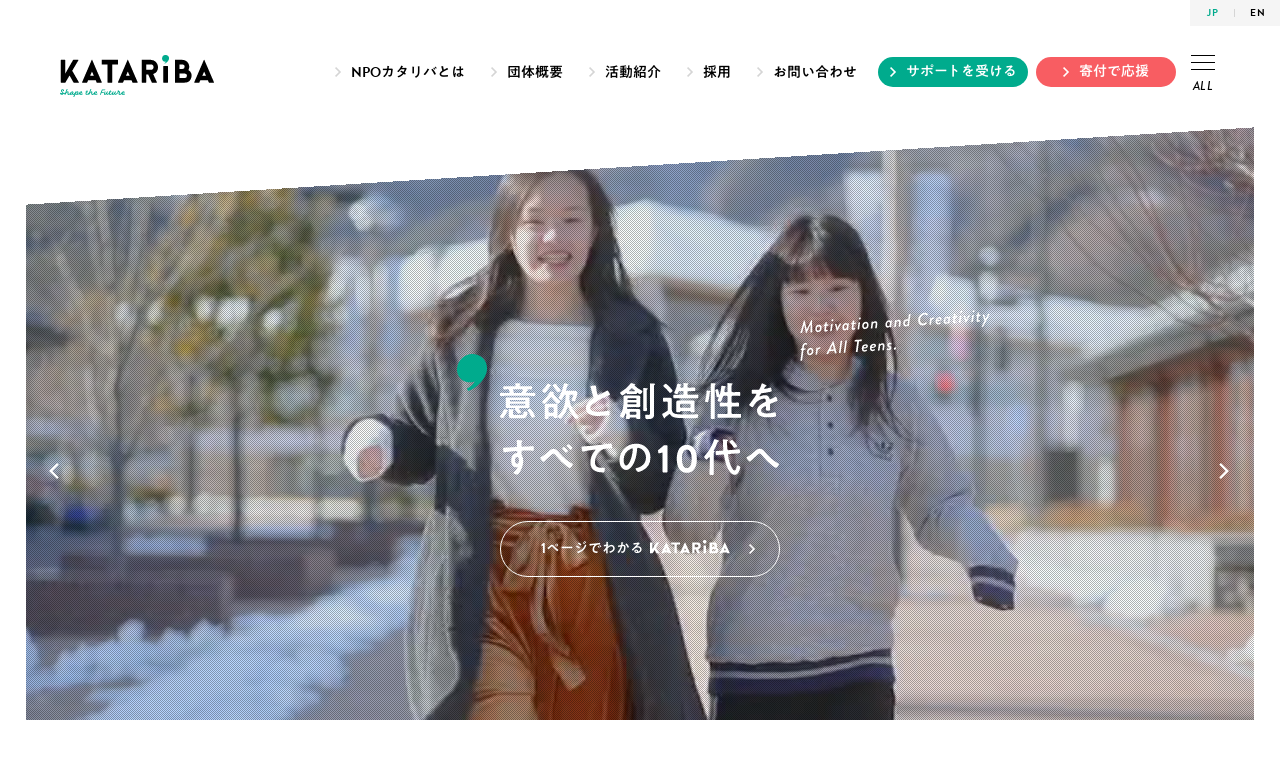

--- FILE ---
content_type: text/html; charset=UTF-8
request_url: https://www.katariba.or.jp/
body_size: 12799
content:



<!DOCTYPE HTML>
<html lang="ja">
<head>
<meta charset="UTF-8">

<title>認定NPO法人カタリバ　|　未来は、つくれる。</title>
<meta name="description" content="認定NPO法人カタリバは、どんな環境に育っても「未来は創り出せる」と信じられる社会を目指し、2001年に設立した教育NPOです。 「ナナメの人間関係」と「本音の対話」を軸としながら、思春期世代の学びを創造的に変えるキャリア学習機会を届け、あらゆる困難も乗り越える力となる「学びの意欲」を育む活動に力を入れています。">

<meta name="format-detection" content="telephone=no">
<meta name="viewport" content="width=device-width">
<meta name="twitter:card" content="summary_large_image">
<meta name="twitter:site" content="@katariba">
<meta property="og:title" content="認定NPO法人カタリバ　|　未来は、つくれる。">
<meta property="og:image" content="https://www.katariba.or.jp/wp-content/themes/katariba2019/img/ogp.jpg">

<link href="https://use.typekit.net/nov3dmp.css" rel="stylesheet">
<link href="https://www.katariba.or.jp/wp-content/themes/katariba2019/css/common.css" rel="stylesheet">
<link href="https://www.katariba.or.jp/wp-content/themes/katariba2019/css/slick.css" rel="stylesheet">
<link href="https://www.katariba.or.jp/wp-content/themes/katariba2019/css/index.css?20210524" rel="stylesheet">

<!-- <script src="//typesquare.com/3/tsst/script/ja/typesquare.js?6IWhdYxqqBk%3D&onload=false" charset="utf-8"></script> -->
<script src="//typesquare.com/3/tsst/script/ja/typesquare.js?6IWhdYxqqBk%3D" charset="utf-8"></script>
<script src="https://www.katariba.or.jp/wp-content/themes/katariba2019/js/jquery-3.7.1.min.js"></script>

<script src="https://www.katariba.or.jp/wp-content/themes/katariba2019/js/jquery.transform-0.9.5.min.js"></script>
<script src="https://www.katariba.or.jp/wp-content/themes/katariba2019/js/jquery.easing.1.4.min.js"></script>

<script src="https://www.katariba.or.jp/wp-content/themes/katariba2019/js/imagesloaded.pkgd.min.js"></script>
<script src="https://www.katariba.or.jp/wp-content/themes/katariba2019/js/slick.min.js"></script>

<script src="https://www.katariba.or.jp/wp-content/themes/katariba2019/js/index.js?20210524"></script>

</head>
<body data-rsssl=1>

<!-- Google Tag Manager -->
<noscript><iframe src="//www.googletagmanager.com/ns.html?id=GTM-N4W64H"
height="0" width="0" style="display:none;visibility:hidden"></iframe></noscript>
<script>(function(w,d,s,l,i){w[l]=w[l]||[];w[l].push({'gtm.start':
new Date().getTime(),event:'gtm.js'});var f=d.getElementsByTagName(s)[0],
j=d.createElement(s),dl=l!='dataLayer'?'&l='+l:'';j.async=true;j.src=
'//www.googletagmanager.com/gtm.js?id='+i+dl;f.parentNode.insertBefore(j,f);
})(window,document,'script','dataLayer','GTM-N4W64H');</script>
<!-- End Google Tag Manager -->

<div id="loading">
<div class="wrap">
<div class="inr">
<img src="https://www.katariba.or.jp/wp-content/themes/katariba2019/img/logo_ktrb_tag.svg" alt="" class="logo">
<div class="bar"><span></span></div>
<p class="txt"><span class="load-text">0</span>%</p>
</div>
</div>
</div><!-- /#loading -->

<header>

<div class="lang">
<ul>
<li>JP</li>
<li><a href="/english/">EN</a></li>
</ul>
</div>

<div class="hd1">

<h1 class="logo"><a href="/"><img src="https://www.katariba.or.jp/wp-content/themes/katariba2019/img/logo_ktrb_en.svg" alt=""></a></h1>

<nav class="glonav">

<div class="hover_area">

<ul class="nav_top">
<li class="about_h"><a href="/about/">NPOカタリバとは</a></li>
<li class="outline_h"><a href="/outline/">団体概要</a></li>
<li class="activity_h"><a href="/activity/">活動紹介</a></li>
<li class="recruit_h"><a href="/recruit/">採用</a></li>
<li class="contact_h"><a href="/contact/">お問い合わせ</a></li>
</ul>

<div class="hd2">

<div class="about_h">

<ul class="nav_about">
<li class="about"><a href="/about/"><span class="comment">初めてカタリバを知る人はこちら！</span><span class="img">1ページでわかる</span><span class="ja">NPOカタリバとは</span><span class="en">About KATARIBA</span></a></li>
<li class="magazine"><a href="/magazine/"><span class="img"></span><span class="ja">KATARIBAマガジン</span><span class="en">KATARIBA Magazine</span></a></li>
</ul>

<ul class="nav_for">
<li class="individual"><a href="/individual/">個人の方へ</a></li>
<li class="corporation"><a href="/corporation/">法人の方へ</a></li>
<li class="administration"><a href="/administration/">行政の方へ</a></li>
<li class="school"><a href="/school/">高校などの教育関係者の方へ</a></li>
</ul>

</div><!-- /.about_h -->

<div class="outline_h">

<ul class="nav_main outline">
<li class="l1">
<a href="/outline/" class="top"><span class="ja">団体概要TOP</span><span class="en">Outline</span></a>
</li>
<li class="l2">
<a href="/outline/">団体概要</a>
<a href="/outline/greetings/">代表メッセージ</a>
<a href="/outline/reason/">活動の背景</a>
</li>
<li class="l3">
<a href="/outline/philosophy/">NPOカタリバの理念</a>
<a href="/outline/strength/">NPOカタリバの強み</a>
<a href="/outline/member/">カタリバピープル</a>
</li>
<li class="l4">
<a href="/outline/history/">NPOカタリバのあゆみ</a>
<a href="/outline/annual/" class="line2">年次報告<span class="small">（財務・会計/活動実績/<br>支援企業・団体）</span></a>
<a href="/outline/access/">地図・アクセス</a>
</li>
</ul>

</div><!-- /.outline_h -->

<div class="activity_h">

<ul class="nav_main activities">
<li class="l1">
<a href="/activity/" class="top"><span class="ja">活動紹介TOP</span><span class="en">Activities</span></a>
</li>
<li class="l2">
<a href="/activity/project/otsuchi/">大槌臨学舎</a>
<a href="/activity/project/otsuchimiryokuka/">大槌高校魅力化プロジェクト</a>
<a href="/activity/project/futaba/">双葉みらいラボ</a>
<a href="/activity/project/futaba_school/">ふたば未来学園高校支援</a>
<a href="/activity/project/b-lab/">文京区青少年プラザ b-lab</a>
<a href="/activity/project/a-base/">アダチベース</a>
</li>
<li class="l3">
<a href="/activity/project/onsen/">おんせんキャンパス</a>
<a href="/activity/project/myproject/">全国高校生マイプロジェクト</a>
<a href="/activity/project/sonaeru/">災害時子ども支援「sonaeru」</a>
<a href="/activity/project/rulemaking/">みんなのルールメイキング<br>プロジェクト</a>
<a href="/activity/project/multicultural/">外国ルーツの高校生支援<br>プロジェクト</a>
<a href="/activity/project/kikkake/">キッカケプログラム</a>
</li>
<li class="l4">
<a href="/activity/project/futoko/">オンライン不登校支援プログラム</a>
<a href="/activity/project/chat_bridge/">チャット相談「ブリッジ」</a>
<a href="/activity/project/ohdantankyu/">学校横断型探究プロジェクト</a>
<a href="/activity/project/kigyojuku/">ユースセンター起業塾</a>
<a href="/activity/project/nakano/">中野区×若者PROJECT</a>
<a href="/activity/project/noto_kodomoshien/">能登半島地震・豪雨 子ども支援</a>



</li>
</ul>

</div><!-- /.activity_h -->

<div class="recruit_h">

<ul class="nav_main recruit">
<li class="l1">
<a href="/recruit/" class="top"><span class="ja">採用TOP</span><span class="en">Recruit</span></a>
</li>
<li class="l2">
<a href="/recruit/dialog/">クロストーク（対談）</a>
<a href="/recruit/#s_interview">スタッフインタビュー</a>
<a href="/recruit/#s_culture">NPOカタリバカルチャー</a>
</li>
<li class="l3">
<a href="/recruit/#s_welfare">社内制度</a>
<a href="/recruit/#s_entry">エントリーについて</a>
<a href="/recruit/#s_job">募集職種一覧</a>
</li>
<li class="l4">
<a href="/recruit/#s_event">採用説明会</a>
<a href="/recruit/#s_line" class="li">採用LINE＠</a>
<a href="/recruit/#s_faq">よくあるご質問</a>
</li>
</ul>

<ul class="nav_main intern">
<li class="l1">
<a href="/intern/" class="top"><span class="ja">インターン・ボランティア</span><span class="en">Intern&amp;Volunteer</span></a>
</li>
<li class="l2 line1">
<a href="/intern/#s_normal">インターンシップ</a>
</li>
<li class="l3 line1">
<a href="/volunteer/">ボランティア</a>
</li>
<li class="l4">
</li>
</ul>

</div><!-- /.recruit_h -->

<div class="contact_h">

<ul class="nav_main contact">
<li class="l1">
<a href="/qa/" class="top"><span class="ja">よくあるご質問</span><span class="en">FAQ</span></a>
</li>
<li class="l2 line1">
<a href="/qa/#s_donate">寄付に関するご質問</a>
</li>
<li class="l3 line1">
<a href="/qa/#s_recruit">採用に関するご質問</a>
</li>
<li class="l4 line1">
<a href="/qa/#s_corporation">法人向けのご質問</a>
</li>
</ul>

<ul class="nav_main donor">
<li class="l1">
<a href="/contact/" class="top"><span class="ja">お問い合わせ</span><span class="en">Contact</span></a>
</li>
<li class="l2">
<a href="https://tayori.com/form/0bcde38969c53fe58f3b136442273b4c0e0988dd" target="_blank" rel="noopener noreferrer">取材依頼</a>
<a href="https://tayori.com/form/2d8005e83fd4c6d03be0f932cd345c89d8ee6ac7" target="_blank" rel="noopener noreferrer">講演依頼</a>
</li>
<li class="l3">
<a href="/documents/">資料請求</a>
<a href="/donor/">ご寄付いただいている方</a>
</li>
<li class="l4">
<a href="/contact/#madoguchi">各活動へのお問い合わせ</a>
<a href="/contact/">その他のお問い合わせ</a>
</li>
</ul>

</div><!-- /.contact_h -->

</div><!-- /.hd2 -->

</div><!-- /.hover_area -->

<a href="/support/ " class="btn btn-green pc-btn-green">サポートを受ける</a>
<a href="/donate/" class="btn">寄付で応援</a>
<a href="#" class="all"><span class="ico"><span class="l1"></span><span class="l2"></span><span class="l3"></span></span>ALL</a>
</nav>

</div><!-- /.hd1 -->

<div class="layer"></div>

<div class="hd3">

<div class="all_menu">

<p class="nav_ttl">All Menu</p>

<ul class="nav_hd">
<li class="sns">
<a href="https://www.facebook.com/katariba/" target="_blank" class="fb">Facebook</a>
<a href="https://twitter.com/katariba" target="_blank" class="tw">Twitter</a>
<a href="https://www.instagram.com/npo_katariba/" target="_blank" class="in">Instagram</a>
<a href="https://note.com/katariba/" target="_blank" rel="noopener" class="no">note</a>
<a href="https://www.youtube.com/@katariba-official" target="_blank" rel="noopener" class="youtube">youtube</a>
<a href="https://tayori.com/form/9d33ba8863db78571204a3d4d43fe1798d17966f" target="_blank" rel="noopener noreferrer" class="mg">Mail Magazine</a>
</li>
<li class="access"><a href="/outline/access/">アクセス</a></li>
<li class="lang"><a href="/english/">ENGLISH</a></li>
</ul>

<a href="#" class="close"><span class="ico"><span class="l1"></span><span class="l2"></span></span>CLOSE</a>

<div class="inr">

<nav>

<ul class="nav_for">
<li class="individual"><a href="/individual/">個人の方へ</a></li>
<li class="corporation"><a href="/corporation/">法人の方へ</a></li>
<li class="administration"><a href="/administration/">行政の方へ</a></li>
<li class="school"><a href="/school/">高校などの教育<br class="sp">関係者の方へ</a></li>
</ul>

<ul class="nav_about">
<li class="about"><a href="/about/"><span class="img">1ページでわかる</span><span class="ja">NPOカタリバとは</span><span class="en">About KATARIBA</span></a></li>
<li class="magazine"><a href="/magazine/"><span class="img"></span><span class="ja">KATARIBAマガジン</span><span class="en">KATARIBA Magazine</span></a></li>
</ul>

<ul class="nav_main">
<li class="outline">
<a href="/outline/" class="acc"><span class="ja">団体概要</span><span class="en">Outline</span></a>
<a href="/outline/" class="top"><span class="ja">団体概要TOP</span><span class="en">Outline</span></a>
	<ul>
	<li><a href="/outline/">団体概要</a></li>
	<li><a href="/outline/greetings/">代表メッセージ</a></li>
	<li><a href="/outline/reason/">活動の背景</a></li>
	</ul>
	<ul>
	<li><a href="/outline/philosophy/">NPOカタリバの理念</a></li>
	<li><a href="/outline/strength/">NPOカタリバの強み</a></li>
	<li><a href="/outline/member/">カタリバピープル</a></li>
	</ul>
	<ul>
	<li><a href="/outline/history/">NPOカタリバのあゆみ</a></li>
	<li class="line2"><a href="/outline/annual/">年次報告<span class="small">（財務・会計/活動実績/<br>支援企業・団体）</span></a></li>
	<li><a href="/outline/access/">地図・アクセス</a></li>
	</ul>
</li>
<li class="activities">
<a href="/activity/" class="acc"><span class="ja">活動紹介</span><span class="en">Activities</span></a>
<a href="/activity/" class="top"><span class="ja">活動紹介TOP</span><span class="en">Activities</span></a>
	<ul>
	<li><a href="/activity/project/otsuchi/">大槌臨学舎</a></li>
	<li><a href="/activity/project/otsuchimiryokuka/">大槌高校魅力化プロジェクト</a></li>
	<li><a href="/activity/project/futaba/">双葉みらいラボ</a></li>
	<li><a href="/activity/project/futaba_school/">ふたば未来学園高校支援</a></li>
	<li><a href="/activity/project/b-lab/">文京区青少年プラザ b-lab</a></li>
	<li><a href="/activity/project/a-base/">アダチベース</a></li>
	</ul>
	<ul>
	<li><a href="/activity/project/onsen/">おんせんキャンパス</a></li>
	<li><a href="/activity/project/myproject/">全国高校生マイプロジェクト</a></li>
	<li><a href="/activity/project/sonaeru/">災害時子ども支援「sonaeru」</a></li>
	<li><a href="/activity/project/rulemaking/">みんなのルールメイキング<br>プロジェクト</a></li>
	<li><a href="/activity/project/multicultural/">外国ルーツの高校生支援<br>プロジェクト</a></li>
	<li><a href="/activity/project/kikkake/">キッカケプログラム</a></li>
	</ul>
	<ul>
	<li><a href="/activity/project/futoko/">オンライン不登校支援プログラム</a></li>
	<li><a href="/activity/project/chat_bridge/">チャット相談「ブリッジ」</a></li>
	<li><a href="/activity/project/ohdantankyu/">学校横断型探究プロジェクト</a></li>
	<li><a href="/activity/project/kigyojuku/">ユースセンター起業塾</a></li>
	<li><a href="/activity/project/nakano/">中野区×若者PROJECT</a></li>
	<li><a href="/activity/project/noto_kodomoshien/">能登半島地震・豪雨 子ども支援</a></li>


	<!-- <li><a href="https://rulemaking.jp/" target="_blank" rel="noopener">みんなのルールメイキングプロジェクト</a></li> -->
	</ul>
</li>
<li class="donate">
<a href="/donate/" class="acc"><span class="ja">ご寄付</span><span class="en">Donate</span></a>
<a href="/donate/" class="top"><span class="ja">ご寄付TOP</span><span class="en">Donate</span></a>
	<ul>
	<li><a href="/donate/">未来をつくる「毎月のご寄付」</a></li>
	<li><a href="/donate/now/">今を助ける「今回の寄付」</a></li>
	</ul>
	<ul>
	<li><a href="/donate/other/">その他の支援</a></li>
	<li><a href="/donate/bequeath/">遺贈・相続財産のご寄付</a></li>
	</ul>
	<ul>
	<li><a href="/donate/voice/">ご支援者の声</a></li>
	<!-- <li><a href="/donate/message3/">寄付者様よりいただいた応援メッセージ～夏編～</a></li> -->
	<li><a href="/donate/tax/">税制優遇について</a></li>
	</ul>
</li>
</ul>

<ul class="nav_wanted">
<li class="recruit"><a href="/recruit/"><span class="ja">採用TOP</span><span class="en">Recruit</span></a></li>
<li class="intern"><a href="/intern/"><span class="ja">インターンTOP</span><span class="en">Intern</span></a></li>
</ul>

<ul class="nav_other">
<li class="news">
<a href="/news/" class="top"><span class="en">News</span><span class="ja">お知らせ一覧</span></a>
	<ul>
	<li><a href="/news/news_category/information/">お知らせ</a></li>
	<li><a href="/news/news_category/media/">メディア掲載</a></li>
	<li><a href="/news/news_category/press/">プレスリリース</a></li>
	<li><a href="/news/news_category/prize/">受賞歴</a></li>
	</ul>
</li>
<li class="event">
<a href="/event/" class="top"><span class="en">Events</span><span class="ja">イベント一覧</span></a>
	<ul>
	<li><a href="/event/event_category/recruit/">職員採用説明会</a></li>
	<li><a href="/event/event_category/インターン説明会/">インターン説明会</a></li>
	<li><a href="/event/event_category/other/">その他イベント</a></li>
	</ul>
</li>
<li class="other">
<a href="/qa/" class="other1">よくある質問</a>
<a href="/volunteer/" class="other1">ボランティア</a>
<a href="https://tayori.com/form/0bcde38969c53fe58f3b136442273b4c0e0988dd" target="_blank" rel="noopener noreferrer" class="other1">取材依頼</a>
<a href="https://tayori.com/form/2d8005e83fd4c6d03be0f932cd345c89d8ee6ac7" target="_blank" rel="noopener noreferrer" class="other1">講演依頼</a>
<a href="/documents/" class="other1">資料請求</a>
<a href="/privacypolicy/" class="other2">個人情報保護方針</a>
<a href="/informationsecuritypolicy/" class="other2">情報セキュリティ基本方針</a>
<a href="/socialmediapolicy/" class="other2">ソーシャルメディアポリシー</a>
<a href="/webpolicy/" class="other2">ウェブポリシー</a>
</li>
<li class="donor">
<a href="/donor/" class="acc">寄付者の方へ</a>
<a href="/donor/" class="top">寄付者の方へ</a>
	<ul>
	<li><a href="/donor/info/">登録情報の変更</a></li>
	<li><a href="https://www.katariba.or.jp/sprit/monthly/change/credit/" target="_blank">クレジットカード情報変更</a></li>
	<li><a href="/contact/">郵送・メール配信の停止</a></li>
	</ul>
</li>
</ul>

</nav>


<address>
<a href="/" class="logo"><img src="https://www.katariba.or.jp/wp-content/themes/katariba2019/img/logo_ktrb_tag_w.svg" alt="未来は、つくれる。認定NPO法人カタリバ"></a>
<p class="ttl">認定NPO法人カタリバ <span>（認定特定非営利活動法人カタリバ）</span></p>
<p class="address">〒164-0001　東京都中野区中野5丁目15番2号</p>
<a href="/contact/" class="contact">お問い合わせ</a>
</address>
<p class="mt30">※「KATARIBA」は 認定NPO法人カタリバの登録商標です（登録5293617）</p>

<ul class="sns">
<li><a href="https://www.facebook.com/katariba/" target="_blank" class="fb">Facebook</a></li>
<li><a href="https://twitter.com/katariba" target="_blank" class="tw">X</a></li>
<li><a href="https://www.instagram.com/npo_katariba/" target="_blank" class="in">Instagram</a></li>
<li><a href="https://note.com/katariba/" target="_blank" rel="noopener" class="no">note</a></li>
<li><a href="https://www.youtube.com/@katariba-official" target="_blank" rel="noopener" class="youtube">youtube</a></li>
<li><a href="https://tayori.com/form/9d33ba8863db78571204a3d4d43fe1798d17966f" target="_blank" rel="noopener noreferrer" class="mg">Mail Magazine</a></li>
</ul><!-- /.sns -->

<p class="copy">Copyright &copy; KATARIBA All Rights Reserved.</p>

</div><!-- /.inr -->

</div><!-- /.all_menu -->

</div><!-- /.hd3 -->

</header>

<section id="s_main">

<div class="slider">


<div class="slide video">
<a href="/about/">
<video playsinline="" loop="" muted="" poster="https://www.katariba.or.jp/wp-content/themes/katariba2019/img/top_main_bg.jpg">
<source src="https://www.katariba.or.jp/wp-content/themes/katariba2019/video/mainvisual.mp4"></source>
</video>
<div class="layer"></div>
<p class="copy"><span class="en"><img src="https://www.katariba.or.jp/wp-content/themes/katariba2019/img/top_main_copy_en.svg" alt="Motivation and Creativity for All Teens."></span><span class="ja"><img src="https://www.katariba.or.jp/wp-content/themes/katariba2019/img/top_main_copy_ja.svg" alt="意欲と創造性をすべての10代へ"></span></p>
<p class="btn">1ページでわかる<span class="logo"><img src="https://www.katariba.or.jp/wp-content/themes/katariba2019/img/logo_ktrb_std_w.svg" alt="KATARIBA"></span></p>
</a>
</div>


<div class="slide image"><a href="https://www.katariba.or.jp/spirit/children_w1.html" data-pc="https://www.katariba.or.jp/wp-content/uploads/2025/12/a7551f13-ec64-4a7e-a378-b9f7029050f4.png" data-sp="https://www.katariba.or.jp/wp-content/uploads/2025/12/232d3cf8-65ce-41a0-a80e-42f9a5949951.png" class="switch_bg"></a></div>


<div class="slide magazine">
<a href="/magazine/">
<div class="layer"></div>
<div class="logo"><img src="https://www.katariba.or.jp/wp-content/themes/katariba2019/img/logo_magazine_w.svg" alt="KATARIBAマガジン"></div>
<svg xmlns="http://www.w3.org/2000/svg" viewBox="0 0 113 195" class="line"><rect class="a" x="-55.327" y="96.75" width="223.653" height="1.499" transform="translate(-56.187 97.736) rotate(-60.028)"/></svg>
<p class="txt">10代に関わるコラム・NPOカタリバの活動レポート・<br>インタビューなどをお届けするWebマガジン</p>
<p class="btn">KATARIBAマガジンを読む</p>
</a>
</div>


<div class="slide image"><a href="https://www.katariba.or.jp/event/" data-pc="https://www.katariba.or.jp/wp-content/uploads/2024/07/event_pc_png.jpg" data-sp="https://www.katariba.or.jp/wp-content/uploads/2024/07/event_sp_png.jpg" class="switch_bg"></a></div>


<div class="slide image"><a href="https://www.katariba.or.jp/recruit/" data-pc="https://www.katariba.or.jp/wp-content/uploads/2024/07/recruit_pc_png.jpg" data-sp="https://www.katariba.or.jp/wp-content/uploads/2024/07/recruit_sp_png.jpg" class="switch_bg"></a></div>


<div class="slide image"><a href="https://note.com/katariba" data-pc="https://www.katariba.or.jp/wp-content/uploads/2024/07/pcnote.jpg" data-sp="https://www.katariba.or.jp/wp-content/uploads/2022/12/927b2c634128fa4ce046bcb3deac4a6e.png" class="switch_bg"></a></div>


</div><!-- /.slider -->

<div class="sns">
<ul>
<li><a href="https://www.facebook.com/katariba/" target="_blank" rel="noopener" class="fb">Facebook</a></li>
<li><a href="https://twitter.com/katariba" target="_blank" rel="noopener" class="tw">X</a></li>
<li><a href="https://www.instagram.com/npo_katariba/" target="_blank" rel="noopener" class="in">Instagram</a></li>
<li><a href="https://note.com/katariba/" target="_blank" rel="noopener" class="no">note</a></li>
<li><a href="https://www.youtube.com/@katariba-official" target="_blank" rel="noopener" class="youtube">youtube</a></li>
<li><a href="https://tayori.com/form/9d33ba8863db78571204a3d4d43fe1798d17966f" target="_blank" rel="noopener noreferrer" class="mg">Mail Magazine</a></li>
</ul>
</div><!-- /.sns -->

</section>

 
<section id="s_important_news">
<a href="https://www.katariba.or.jp/news/2025/10/17/49481/">
<span class="label">重要</span>
<span class="ttl">【重要】ご支援者の皆様へ～2025年度の寄附金受領証明書および確定申告の手続きに関して</span>
</a>
</section>


<section id="s_about">

<h2 class="ttl_rl">About KATARIBA</h2>

<img src="https://www.katariba.or.jp/wp-content/themes/katariba2019/img/tagline.svg" alt="未来は、つくれる。" class="tagline">

<p class="copy">たくさんのものを失った被災地の子も、<br>貧しい家庭環境の中で夢を諦めた子も、<br>日々ただボンヤリと過ごす子も。<br>どんな環境に生まれ育ってもすべての10代が、<br>未来をつくりだす意欲と創造性を育める。<br>NPOカタリバは、そんな未来の当たり前を目指して<br>2001年から活動しています。</p>

<div class="btn_area">

<a href="/about/" class="logo logo1"></a>
<a href="/about/" class="logo logo2"></a>
<a href="/about/" class="logo logo3"></a>

<a href="/about/" class="btn">1ページでわかる<img src="https://www.katariba.or.jp/wp-content/themes/katariba2019/img/logo_ktrb_std_w.svg" alt="KATARIBA"></a>
<p>Motivation and Creativity for All Teens.</p>

<a href="/about/" class="logo logo4"></a>
<a href="/about/" class="logo logo5"></a>
<a href="/about/" class="logo logo6"></a>

</div>

<img src="https://www.katariba.or.jp/wp-content/themes/katariba2019/img/top_about_img1.jpg" alt="" class="img img1">
<img src="https://www.katariba.or.jp/wp-content/themes/katariba2019/img/top_about_img2.jpg" alt="" class="img img2">
<img src="https://www.katariba.or.jp/wp-content/themes/katariba2019/img/top_about_img3.jpg" alt="" class="img img3">
<img src="https://www.katariba.or.jp/wp-content/themes/katariba2019/img/top_about_img4.jpg" alt="" class="img img4">
<img src="https://www.katariba.or.jp/wp-content/themes/katariba2019/img/top_about_img5.jpg" alt="" class="img img5">
<img src="https://www.katariba.or.jp/wp-content/themes/katariba2019/img/top_about_img6.jpg" alt="" class="img img6">
<img src="https://www.katariba.or.jp/wp-content/themes/katariba2019/img/top_about_img7.jpg" alt="" class="img img7">
<img src="https://www.katariba.or.jp/wp-content/themes/katariba2019/img/top_about_img8.jpg" alt="" class="img img8">
<img src="https://www.katariba.or.jp/wp-content/themes/katariba2019/img/top_about_img9.jpg" alt="" class="img img9">
<img src="https://www.katariba.or.jp/wp-content/themes/katariba2019/img/top_about_img10.jpg" alt="" class="img img10">

</section>

<section id="s_magazine">
<h2 class="s_ttl"><img src="https://www.katariba.or.jp/wp-content/themes/katariba2019/img/logo_magazine.svg" alt=""></h2>
<p class="s_lead">10代に関わるコラム・NPOカタリバの活動レポート・<br>
インタビューなどをお届けするWebマガジン</p>

<div class="article_list">
<article class="new">
<img src="https://www.katariba.or.jp/wp-content/themes/katariba2019/img/magazine_pickup.svg" alt="Pick up!" class="badge">
<a href="https://www.katariba.or.jp/magazine/article/interview260119/" class="img_area" >
<span class="vol">vol.<span class="num">420</span></span>
<div class="img"><img src="https://www.katariba.or.jp/wp-content/uploads/2026/01/1-1-800x530.jpg" alt=""></div>
<span class="category_en">Interview</span>
</a>
<div class="txt">
<a href="https://www.katariba.or.jp/magazine/article/interview260119/" class="ttl" >子どもがやりたいことを応援する存在でありたい。目指すは気軽に話せる「まちのお姉さん」／NEWFACE</a>
<p class="excerpt">ここ10年で、仕事のあり方・捉え方は、まったく違ったものになってきている。終身雇用は崩壊、転職は当たり前のものとなり、複業やフリーラ...</p>

<p class="category"><a href="/magazine/magazine_category/interview">インタビュー</a></p>

<p class="writer">
<img src="https://www.katariba.or.jp/wp-content/uploads/2025/02/Masataka_Sasaki-200x200.png" alt="">
<span>writer</span>
<a href="/magazine/magazine_writer/masatakasasaki" class="masatakasasaki">佐々木 正孝</a>
</p>

<time>2026.1.19</time>

<a href="https://www.katariba.or.jp/magazine/article/interview260119/" class="btn_more_en" >Read More</a>
</div><!-- /.txt -->
</article>

<article>
<a href="https://www.katariba.or.jp/magazine/article/report260113/" class="img_area" >
<span class="vol">vol.<span class="num">419</span></span>
<div class="img"><img src="https://www.katariba.or.jp/wp-content/uploads/2026/01/0_main2-800x530.png" alt=""></div>
<span class="category_en">Report</span>
</a>
<div class="txt">
<a href="https://www.katariba.or.jp/magazine/article/report260113/" class="ttl" >不登校支援が目指す“社会的自立”とは？地域と歩んだ教育支援センタ...</a>

<p class="category"><a href="/magazine/magazine_category/report">活動レポート</a></p>

<p class="writer">
<span>writer</span>
<a href="/magazine/magazine_writer/yuearima" class="yuearima">有馬 ゆえ</a>
</p>

<time>2026.1.13</time>
</div><!-- /.txt -->
</article><article>
<a href="https://www.katariba.or.jp/magazine/article/voice260101/" class="img_area" >
<span class="vol">vol.<span class="num">418</span></span>
<div class="img"><img src="https://www.katariba.or.jp/wp-content/uploads/2025/12/4-800x530.png" alt=""></div>
<span class="category_en">Voice</span>
</a>
<div class="txt">
<a href="https://www.katariba.or.jp/magazine/article/voice260101/" class="ttl" >「2026年 新年のご挨拶」代表理事 今村久美</a>

<p class="category"><a href="/magazine/magazine_category/voice">代表のつぶやき</a></p>

<p class="writer">
<span>writer</span>
<a href="/magazine/magazine_writer/kumiimamura" class="kumiimamura">今村 久美</a>
</p>

<time>2026.1.1</time>
</div><!-- /.txt -->
</article><article>
<a href="https://www.katariba.or.jp/magazine/article/interview251223/" class="img_area" >
<span class="vol">vol.<span class="num">417</span></span>
<div class="img"><img src="https://www.katariba.or.jp/wp-content/uploads/2025/12/1-800x530.jpg" alt=""></div>
<span class="category_en">Interview</span>
</a>
<div class="txt">
<a href="https://www.katariba.or.jp/magazine/article/interview251223/" class="ttl" >教員がNPOに出向。オンラインの不登校支援に参画して見えた学校教...</a>

<p class="category"><a href="/magazine/magazine_category/interview">インタビュー</a></p>

<p class="writer">
<span>writer</span>
<a href="/magazine/magazine_writer/masatakasasaki" class="masatakasasaki">佐々木 正孝</a>
</p>

<time>2025.12.23</time>
</div><!-- /.txt -->
</article><article>
<a href="https://www.katariba.or.jp/magazine/article/report251216/" class="img_area" >
<span class="vol">vol.<span class="num">416</span></span>
<div class="img"><img src="https://www.katariba.or.jp/wp-content/uploads/2025/12/2025main-800x530.png" alt=""></div>
<span class="category_en">Report</span>
</a>
<div class="txt">
<a href="https://www.katariba.or.jp/magazine/article/report251216/" class="ttl" >「異常気象・災害の頻発」「いじめ件数が過去最多」などカタリバ20...</a>

<p class="category"><a href="/magazine/magazine_category/report">活動レポート</a></p>

<p class="writer">
<span>writer</span>
<a href="/magazine/magazine_writer/harukamorita" class="harukamorita">森田 晴香</a>
</p>

<time>2025.12.16</time>
</div><!-- /.txt -->
</article></div><!-- /.article_list -->

<div class="btn_area1">
<p class="pre">Read More</p>
<a href="/magazine/" class="btn_lin_s">もっと見る</a>
</div><!-- /.btn_area1 -->

</section>

<section id="s_news">

<h2 class="s_ttl">
<span class="ja">NPOカタリバからのお知らせ</span>
<span class="en">News</span>
</h2>


<div class="article_list">
<article>

<div class="img">
<a href="https://www.katariba.or.jp/news/2026/01/15/50189/">
<img width="260" height="174" src="https://www.katariba.or.jp/wp-content/uploads/2024/12/d14c810f05f183acb0d9663a8df900ee-260x174.jpg" class="attachment-thumbnail size-thumbnail wp-post-image" alt="" decoding="async" srcset="https://www.katariba.or.jp/wp-content/uploads/2024/12/d14c810f05f183acb0d9663a8df900ee-260x174.jpg 260w, https://www.katariba.or.jp/wp-content/uploads/2024/12/d14c810f05f183acb0d9663a8df900ee-800x533.jpg 800w, https://www.katariba.or.jp/wp-content/uploads/2024/12/d14c810f05f183acb0d9663a8df900ee-1600x1067.jpg 1600w, https://www.katariba.or.jp/wp-content/uploads/2024/12/d14c810f05f183acb0d9663a8df900ee-768x512.jpg 768w, https://www.katariba.or.jp/wp-content/uploads/2024/12/d14c810f05f183acb0d9663a8df900ee-1536x1024.jpg 1536w, https://www.katariba.or.jp/wp-content/uploads/2024/12/d14c810f05f183acb0d9663a8df900ee-2048x1365.jpg 2048w, https://www.katariba.or.jp/wp-content/uploads/2024/12/d14c810f05f183acb0d9663a8df900ee-400x267.jpg 400w" sizes="(max-width: 260px) 100vw, 260px" /></a>
</div><!-- /.img -->

<div class="txt">

<p class="category">
<a href="/news/news_category/information">お知らせ</a>
<a href="/news/news_category/media">メディア掲載</a>
</p>

<time>2026.1.15</time>
<a href="https://www.katariba.or.jp/news/2026/01/15/50189/" class="ttl">「マイプロジェクトアワード2025」地域サミットの様子が複数メディアで紹介されました</a>

</div><!-- /.txt -->

</article>

<article>

<div class="img">
<a href="https://www.katariba.or.jp/news/2026/01/14/50175/">
<img width="260" height="174" src="https://www.katariba.or.jp/wp-content/uploads/2026/01/DSCF1333-260x174.jpg" class="attachment-thumbnail size-thumbnail wp-post-image" alt="" decoding="async" srcset="https://www.katariba.or.jp/wp-content/uploads/2026/01/DSCF1333-260x174.jpg 260w, https://www.katariba.or.jp/wp-content/uploads/2026/01/DSCF1333-800x533.jpg 800w, https://www.katariba.or.jp/wp-content/uploads/2026/01/DSCF1333-1600x1067.jpg 1600w, https://www.katariba.or.jp/wp-content/uploads/2026/01/DSCF1333-768x512.jpg 768w, https://www.katariba.or.jp/wp-content/uploads/2026/01/DSCF1333-1536x1024.jpg 1536w, https://www.katariba.or.jp/wp-content/uploads/2026/01/DSCF1333-2048x1365.jpg 2048w, https://www.katariba.or.jp/wp-content/uploads/2026/01/DSCF1333-400x267.jpg 400w" sizes="(max-width: 260px) 100vw, 260px" /></a>
</div><!-- /.img -->

<div class="txt">

<p class="category">
<a href="/news/news_category/information">お知らせ</a>
</p>

<time>2026.1.14</time>
<a href="https://www.katariba.or.jp/news/2026/01/14/50175/" class="ttl">2/27（金）「2026地方創生フォーラムin東京」に、当団体事務局長 渡邊が登壇します</a>

</div><!-- /.txt -->

</article>

<article>

<div class="img">
<a href="https://www.katariba.or.jp/news/2026/01/14/50179/">
<img width="260" height="174" src="https://www.katariba.or.jp/wp-content/uploads/2026/01/1736832974387-260x174.jpg" class="attachment-thumbnail size-thumbnail wp-post-image" alt="" decoding="async" /></a>
</div><!-- /.img -->

<div class="txt">

<p class="category">
<a href="/news/news_category/information">お知らせ</a>
<a href="/news/news_category/media">メディア掲載</a>
</p>

<time>2026.1.14</time>
<a href="https://www.katariba.or.jp/news/2026/01/14/50179/" class="ttl">【新聞】「毎日新聞」にて、当団体職員 野村のインタビュー記事が掲載されました</a>

</div><!-- /.txt -->

</article>

</div><!-- /.article_list -->

<div class="article_list">
<article>

<div class="img">
<a href="https://www.katariba.or.jp/news/2025/12/23/50054/">
<img width="260" height="174" src="https://www.katariba.or.jp/wp-content/uploads/2025/12/8e99e69bcf4dce7a06a217938f8a6e67-260x174.png" class="attachment-thumbnail size-thumbnail wp-post-image" alt="" decoding="async" /></a>
</div><!-- /.img -->

<div class="txt">

<p class="category">
<a href="/news/news_category/press">プレスリリース</a>
</p>

<time>2025.12.23</time>
<a href="https://www.katariba.or.jp/news/2025/12/23/50054/" class="ttl">PressRelease／外国ルーツの高校生100名が東京に集結。“はたらく大人”と高校生が出会う国内最大級イベントを開催</a>

</div><!-- /.txt -->

</article>

<article>

<div class="img">
<a href="https://www.katariba.or.jp/news/2025/12/23/50067/">
<img width="260" height="174" src="https://www.katariba.or.jp/wp-content/uploads/2023/06/1397614118c77b0e91d1a59c687dde7a-260x174.jpg" class="attachment-thumbnail size-thumbnail wp-post-image" alt="" decoding="async" srcset="https://www.katariba.or.jp/wp-content/uploads/2023/06/1397614118c77b0e91d1a59c687dde7a-260x174.jpg 260w, https://www.katariba.or.jp/wp-content/uploads/2023/06/1397614118c77b0e91d1a59c687dde7a-800x533.jpg 800w, https://www.katariba.or.jp/wp-content/uploads/2023/06/1397614118c77b0e91d1a59c687dde7a-768x511.jpg 768w, https://www.katariba.or.jp/wp-content/uploads/2023/06/1397614118c77b0e91d1a59c687dde7a-1536x1023.jpg 1536w, https://www.katariba.or.jp/wp-content/uploads/2023/06/1397614118c77b0e91d1a59c687dde7a-400x266.jpg 400w, https://www.katariba.or.jp/wp-content/uploads/2023/06/1397614118c77b0e91d1a59c687dde7a.jpg 1568w" sizes="(max-width: 260px) 100vw, 260px" /></a>
</div><!-- /.img -->

<div class="txt">

<p class="category">
<a href="/news/news_category/information">お知らせ</a>
<a href="/news/news_category/media">メディア掲載</a>
</p>

<time>2025.12.23</time>
<a href="https://www.katariba.or.jp/news/2025/12/23/50067/" class="ttl">【WEB】「東洋経済オンライン」にて、代表 今村がファシリテーターとして参加した「FandA（ファンダ）フェア2025」の記事が公開されました</a>

</div><!-- /.txt -->

</article>

<article>

<div class="img">
<a href="https://www.katariba.or.jp/news/2025/12/23/50064/">
<img width="260" height="174" src="https://www.katariba.or.jp/wp-content/uploads/2023/12/d283f5e2d746f2bcb1452c84c027ece1-260x174.jpg" class="attachment-thumbnail size-thumbnail wp-post-image" alt="" decoding="async" srcset="https://www.katariba.or.jp/wp-content/uploads/2023/12/d283f5e2d746f2bcb1452c84c027ece1-260x174.jpg 260w, https://www.katariba.or.jp/wp-content/uploads/2023/12/d283f5e2d746f2bcb1452c84c027ece1-800x533.jpg 800w, https://www.katariba.or.jp/wp-content/uploads/2023/12/d283f5e2d746f2bcb1452c84c027ece1-1600x1067.jpg 1600w, https://www.katariba.or.jp/wp-content/uploads/2023/12/d283f5e2d746f2bcb1452c84c027ece1-768x512.jpg 768w, https://www.katariba.or.jp/wp-content/uploads/2023/12/d283f5e2d746f2bcb1452c84c027ece1-1536x1024.jpg 1536w, https://www.katariba.or.jp/wp-content/uploads/2023/12/d283f5e2d746f2bcb1452c84c027ece1-2048x1365.jpg 2048w, https://www.katariba.or.jp/wp-content/uploads/2023/12/d283f5e2d746f2bcb1452c84c027ece1-400x267.jpg 400w" sizes="(max-width: 260px) 100vw, 260px" /></a>
</div><!-- /.img -->

<div class="txt">

<p class="category">
<a href="/news/news_category/information">お知らせ</a>
<a href="/news/news_category/media">メディア掲載</a>
</p>

<time>2025.12.23</time>
<a href="https://www.katariba.or.jp/news/2025/12/23/50064/" class="ttl">【WEB】「TOKYO HEADLINE」にて、当団体職員 山本のコメントが紹介されました</a>

</div><!-- /.txt -->

</article>


</div><!-- /.article_list -->

<a href="/news/" class="btn_lin_s">もっと見る</a>

</section>

<section id="s_event">

<h2 class="s_ttl">
<span class="ja">NPOカタリバのイベント</span>
<span class="en">Events</span>
</h2>

<div class="article_list">

 
<article>

<div class="event_date">
<p class="year">2026</p>
<p class="date">
<span class="date1">1/1<span class="day">（木）</span></span>
<span class="date2">-12/31<span class="day">（木）</span></span>
</p>
</div><!-- /.event_date -->

<div class="img">
<a href="https://www.katariba.or.jp/event/44420/"><img src="https://www.katariba.or.jp/wp-content/uploads/2024/05/25-1-1-260x174.png" alt=""></a>
</div><!-- /.img -->

<div class="txt">

<p class="pickup">PICK UP</p>

<p class="category">
<a href="/event/event_category/recruit">採用説明会</a>
</p>

<p class="tag">
<a href="/event/event_tag/%e4%b8%80%e8%88%ac%e5%90%91%e3%81%91">#一般向け</a>
</p>

<a href="https://www.katariba.or.jp/event/44420/" class="ttl">【定期開催】カタリバの活動と仕事の全体感が（だいたい）わかる採用説明会</a>

</div><!-- /.txt -->

</article>
<article>

<div class="event_date">
<p class="year">2026</p>
<p class="date">
<span class="date1">1/23<span class="day">（金）</span></span>
<span class="date2">-2/10<span class="day">（火）</span></span>
</p>
</div><!-- /.event_date -->

<div class="img">
<a href="https://www.katariba.or.jp/event/49805/"><img src="https://www.katariba.or.jp/wp-content/uploads/2025/11/25-1540-x-1000-px-4-260x174.png" alt=""></a>
</div><!-- /.img -->

<div class="txt">

<p class="category">
<a href="/event/event_category/recruit">採用説明会</a>
</p>

<p class="tag">
<a href="/event/event_tag/%e4%b8%80%e8%88%ac%e5%90%91%e3%81%91">#一般向け</a>
</p>

<a href="https://www.katariba.or.jp/event/49805/" class="ttl">【採用説明会】岩手県の小さな町で、教育の未来をつくる仕事をご紹介！（資格不要・未経験OK）</a>

</div><!-- /.txt -->

</article><article>

<div class="event_date">
<p class="year">2026</p>
<p class="date">
<span class="date1">1/22<span class="day">（木）</span></span>
<span class="date2">-2/3<span class="day">（火）</span></span>
</p>
</div><!-- /.event_date -->

<div class="img">
<a href="https://www.katariba.or.jp/event/39203/"><img src="https://www.katariba.or.jp/wp-content/uploads/2021/12/ff4c31d3816c3fca74b8cce2a81dafa6-260x174.png" alt=""></a>
</div><!-- /.img -->

<div class="txt">

<p class="category">
<a href="/event/event_category/recruit">採用説明会</a>
<a href="/event/event_category/intern">インターン採用説明会</a>
<a href="/event/event_category/other">その他イベント</a>
</p>

<p class="tag">
<a href="/event/event_tag/%e5%a4%a7%e5%ad%a6%e7%94%9f%e5%90%91%e3%81%91">#大学生向け</a>
<a href="/event/event_tag/%e4%b8%80%e8%88%ac%e5%90%91%e3%81%91">#一般向け</a>
</p>

<a href="https://www.katariba.or.jp/event/39203/" class="ttl">【説明会@Zoom】生活困窮家庭の子どもたちにオンラインで伴走するキッズ・ユースメンター</a>

</div><!-- /.txt -->

</article>
</div><!-- /.article_list -->


<a href="/event/" class="btn_lin_s">もっと見る</a>
</section>

<section id="s_sns">

<!-- <h2 class="s_ttl">KATARIBA<img src="https://www.katariba.or.jp/wp-content/themes/katariba2019/img/top_sns_ttl.svg" alt="Everyday"></h2>
<p class="s_subttl"><span class="ja">NPOカタリバの日常</span><span class="en">from Instagram</span></p>

<div class="loading"></div>

<ul class="timeline"></ul>
<script>
$(function() {

  var $container = $("#s_sns .timeline");
  var html = "";
  var max_images = 18;
  var count = 0;

  $.ajax({
    url: "https://www.katariba.or.jp/wp-content/themes/katariba2019/instagram_2020.php",//PHPファイルURL
    type:"POST",
    dataType: "json"
  }).done(function(data){

    //通信成功時の処理
    $.each(data.media.data,function(i,item){
      if (count < max_images) {
        var imgurl = item.media_url; //画像のURLを取得
        var link = item.permalink; //リンクを取得
        html += '<li><div><a href="' + link + '" target="_blank"><img src="' + imgurl + '"></a></div></li>';
        ++count;
	  }
    });

  }).fail(function(){

    //通信失敗時の処理
    html = '<li class="error">画像を取得できません。</li>';

  }).always(function(){

    //通信完了時の処理
    $container.text(html);
    $('#s_sns .loading').fadeOut(500, function(){

			$('#s_sns .timeline li').each(function(i){
		  	$(this).delay( i*25 ).animate({
			  	'opacity': 1
				}, 500);
		  });

    });

  });

});
</script> -->


<div class="more more-test">
<p class="ttl_rl">Check More Info</p>
<ul>
<li><a href="https://www.facebook.com/katariba/" target="_blank" rel="noopener" class="fb">Facebook</a></li>
<li><a href="https://twitter.com/katariba" target="_blank" rel="noopener" class="tw">X</a></li>
<li><a href="https://www.instagram.com/npo_katariba/" target="_blank" rel="noopener" class="in">Instagram</a></li>
<li><a href="https://note.com/katariba/" target="_blank" rel="noopener" class="no">note</a></li>
<li><a href="https://www.youtube.com/@katariba-official" target="_blank" rel="noopener" class="youtube">youtube</a></li>
<li><a href="https://tayori.com/form/9d33ba8863db78571204a3d4d43fe1798d17966f" target="_blank" rel="noopener noreferrer" class="mg">Mail Magazine</a></li>
</ul>
</div><!-- /.more -->

</section>

<section id="s_wanted">
<ul class="bnr_wanted">
<li class="recruit"><a href="/recruit/"><span class="cover"></span><img src="https://www.katariba.or.jp/wp-content/themes/katariba2019/img/bnr_recruit.svg" alt="" class="txt"><img src="https://www.katariba.or.jp/wp-content/themes/katariba2019/img/bnr_recruit_bg.png" alt="" class="bg"></a></li>
<li class="intern"><a href="/intern/"><span class="cover"></span><img src="https://www.katariba.or.jp/wp-content/themes/katariba2019/img/bnr_intern.svg" alt="" class="txt"><img src="https://www.katariba.or.jp/wp-content/themes/katariba2019/img/bnr_intern_bg.jpg" alt="" class="bg"></a></li>
</ul></section>

<section id="s_link">
<h2 class="s_ttl">Websites<span class="sub"><img src="https://www.katariba.or.jp/wp-content/themes/katariba2019/img/txt_by.svg" alt="by">KATARIBA</span></h2>
<ul>
<li>
<p class="tagline">被災地の“放課後学校”</p>
<a href="http://www.collabo-school.net/" target="_blank" class="collabo"><img src="https://www.katariba.or.jp/wp-content/themes/katariba2019/img/logo_collabo.svg" alt="" class="logo"></a>
<p class="since">since 2011</p>
</li>
<li>
<p class="tagline">中高生の秘密基地</p>
<a href="http://b-lab.tokyo/" target="_blank" class="b-lab"><img src="https://www.katariba.or.jp/wp-content/themes/katariba2019/img/logo_b-lab.svg" alt="" class="logo"></a>
<p class="since">since 2015</p>
</li>
<li>
<p class="tagline">全国高校生マイプロジェクト</p>
<a href="https://myprojects.jp/" target="_blank" class="mypro"><img src="https://www.katariba.or.jp/wp-content/themes/katariba2019/img/logo_mypro.svg" alt="" class="logo"></a>
<p class="since">since 2013</p>
</li>
<li>
<p class="tagline">まちと学校がつながり、未来を創る</p>
<a href="https://city-unnan-onsencampus.jp/" target="_blank" class="onsen"><img src="https://www.katariba.or.jp/wp-content/themes/katariba2019/img/logo_onsen.svg" alt="" class="logo"></a>
<p class="since">since 2015</p>
</li>
</ul>
</section>

<section id="s_movie">

<div class="concept_movie">
<p class="ttl"><span class="en"><img src="https://www.katariba.or.jp/wp-content/themes/katariba2019/img/txt_movie.svg" alt="Movie"><span class="sub"><img src="https://www.katariba.or.jp/wp-content/themes/katariba2019/img/txt_about.svg" alt="about">KATARIBA</span></span><span class="ja">動画で見る<span class="combine">N</span><span class="combine">P</span><span class="combine">O</span>カタリバ</span></p>
<p class="comment">Play Movie</p>
<a href="#" id="btn_play"><img src="https://www.katariba.or.jp/wp-content/themes/katariba2019/img/movie_thumb.jpg" alt=""><span class="time">2:51</span></a>
</div><!-- /.concept_movie -->

<div id="modal_movie"><div class="movie"></div><a href="#" class="close"><span class="ico"><span class="l1"></span><span class="l2"></span></span>Close</a><div class="layer"></div></div>
<script>
$(function(){
	
	var modal = $('#modal_movie'),
			bt_play = $('#btn_play'),
			bt_close = $('#modal_movie .layer, #modal_movie .close');

  bt_play.on({
	  'click': function(e){
		  e.preventDefault();
	    modal.find('.movie').prepend('<iframe width="960" height="540" src="https://www.youtube.com/embed/ehsg0r739t8?autoplay=1" frameborder="0" allow="accelerometer; autoplay; encrypted-media; gyroscope; picture-in-picture" allowfullscreen></iframe>');
	    modal.fadeIn(500);		  
		}
	});

  bt_close.on({
	  'click': function(e){
		  e.preventDefault();
	    modal.fadeOut(500);
	    modal.find('.movie iframe').remove();  
		}
	});

});
</script>

</section>

<!--
<section id="s_bnr">
<ul>
<li><a href="#"><img src="https://www.katariba.or.jp/wp-content/themes/katariba2019/img/bnr_test.png" alt=""></a></li>
</ul>
</section>
-->

<section id="s_contact">
<h2 class="s_ttl"><span class="ja">資料請求や取材・講演依頼、<br class="sp">お問い合わせはこちら</span><span class="en">Contact</span></h2>
<ul>
<li><a href="/documents/">資料請求</a></li>
<li><a href="https://tayori.com/form/0bcde38969c53fe58f3b136442273b4c0e0988dd" target="_blank" rel="noopener noreferrer">取材依頼</a></li>
<li><a href="https://tayori.com/form/2d8005e83fd4c6d03be0f932cd345c89d8ee6ac7" target="_blank" rel="noopener noreferrer">講演依頼</a></li>
<li><a href="/qa/">よくある質問</a></li>
<li class="contact"><a href="/contact/">お問い合わせ</a></li>
</ul>
</section>

<div class="breadcrumb_ft">
<p><span>TOPページ</span></p>
</div>

<footer>

<a href="#" class="pagetop">Page Top</a>

<div class="all_menu">

<p class="nav_ttl">All Menu</p>

<ul class="nav_hd">
<li class="sns">
<a href="https://www.facebook.com/katariba/" target="_blank" class="fb">Facebook</a>
<a href="https://twitter.com/katariba" target="_blank" class="tw">Twitter</a>
<a href="https://www.instagram.com/npo_katariba/" target="_blank" class="in">Instagram</a>
<a href="https://note.com/katariba/" target="_blank" rel="noopener" class="no">note</a>
<a href="https://www.youtube.com/@katariba-official" target="_blank" rel="noopener" class="youtube">youtube</a>
<a href="https://tayori.com/form/9d33ba8863db78571204a3d4d43fe1798d17966f" target="_blank" rel="noopener noreferrer" class="mg">Mail Magazine</a>
</li>
<li class="access"><a href="/outline/access/">アクセス</a></li>
<li class="lang"><a href="/english/">ENGLISH</a></li>
</ul>

<a href="#" class="close"><span class="ico"><span class="l1"></span><span class="l2"></span></span>CLOSE</a>

<div class="inr">

<nav>

<ul class="nav_for">
<li class="individual"><a href="/individual/">個人の方へ</a></li>
<li class="corporation"><a href="/corporation/">法人の方へ</a></li>
<li class="administration"><a href="/administration/">行政の方へ</a></li>
<li class="school"><a href="/school/">高校などの教育<br class="sp">関係者の方へ</a></li>
</ul>

<ul class="nav_about">
<li class="about"><a href="/about/"><span class="img">1ページでわかる</span><span class="ja">NPOカタリバとは</span><span class="en">About KATARIBA</span></a></li>
<li class="magazine"><a href="/magazine/"><span class="img"></span><span class="ja">KATARIBAマガジン</span><span class="en">KATARIBA Magazine</span></a></li>
</ul>

<ul class="nav_main">
<li class="outline">
<a href="/outline/" class="acc"><span class="ja">団体概要</span><span class="en">Outline</span></a>
<a href="/outline/" class="top"><span class="ja">団体概要TOP</span><span class="en">Outline</span></a>
	<ul>
	<li><a href="/outline/">団体概要</a></li>
	<li><a href="/outline/greetings/">代表メッセージ</a></li>
	<li><a href="/outline/reason/">活動の背景</a></li>
	</ul>
	<ul>
	<li><a href="/outline/philosophy/">NPOカタリバの理念</a></li>
	<li><a href="/outline/strength/">NPOカタリバの強み</a></li>
	<li><a href="/outline/member/">カタリバピープル</a></li>
	</ul>
	<ul>
	<li><a href="/outline/history/">NPOカタリバのあゆみ</a></li>
	<li class="line2"><a href="/outline/annual/">年次報告<span class="small">（財務・会計/活動実績/<br>支援企業・団体）</span></a></li>
	<li><a href="/outline/access/">地図・アクセス</a></li>
	</ul>
</li>
<li class="activities">
<a href="/activity/" class="acc"><span class="ja">活動紹介</span><span class="en">Activities</span></a>
<a href="/activity/" class="top"><span class="ja">活動紹介TOP</span><span class="en">Activities</span></a>
	<ul>
	<li><a href="/activity/project/otsuchi/">大槌臨学舎</a></li>
	<li><a href="/activity/project/otsuchimiryokuka/">大槌高校魅力化プロジェクト</a></li>
	<li><a href="/activity/project/futaba/">双葉みらいラボ</a></li>
	<li><a href="/activity/project/futaba_school/">ふたば未来学園高校支援</a></li>
	<li><a href="/activity/project/b-lab/">文京区青少年プラザ b-lab</a></li>
	<li><a href="/activity/project/a-base/">アダチベース</a></li>
	</ul>
	<ul>
	<li><a href="/activity/project/onsen/">おんせんキャンパス</a></li>
	<li><a href="/activity/project/myproject/">全国高校生マイプロジェクト</a></li>
	<li><a href="/activity/project/sonaeru/">災害時子ども支援「sonaeru」</a></li>
	<li><a href="/activity/project/rulemaking/">みんなのルールメイキング<br>プロジェクト</a></li>
	<li><a href="/activity/project/multicultural/">外国ルーツの高校生支援<br>プロジェクト</a></li>
	<li><a href="/activity/project/kikkake/">キッカケプログラム</a></li>
	</ul>
	<ul>
	<li><a href="/activity/project/futoko/">オンライン不登校支援プログラム</a></li>
	<li><a href="/activity/project/chat_bridge/">チャット相談「ブリッジ」</a></li>
	<li><a href="/activity/project/ohdantankyu/">学校横断型探究プロジェクト</a></li>
	<li><a href="/activity/project/kigyojuku/">ユースセンター起業塾</a></li>
	<li><a href="/activity/project/nakano/">中野区×若者PROJECT</a></li>
	<li><a href="/activity/project/noto_kodomoshien/">能登半島地震・豪雨 子ども支援</a></li>


	<!-- <li><a href="https://rulemaking.jp/" target="_blank" rel="noopener">みんなのルールメイキングプロジェクト</a></li> -->
	</ul>
</li>
<li class="donate">
<a href="/donate/" class="acc"><span class="ja">ご寄付</span><span class="en">Donate</span></a>
<a href="/donate/" class="top"><span class="ja">ご寄付TOP</span><span class="en">Donate</span></a>
	<ul>
	<li><a href="/donate/">未来をつくる「毎月のご寄付」</a></li>
	<li><a href="/donate/now/">今を助ける「今回の寄付」</a></li>
	</ul>
	<ul>
	<li><a href="/donate/other/">その他の支援</a></li>
	<li><a href="/donate/bequeath/">遺贈・相続財産のご寄付</a></li>
	</ul>
	<ul>
	<li><a href="/donate/voice/">ご支援者の声</a></li>
	<!-- <li><a href="/donate/message3/">寄付者様よりいただいた応援メッセージ～夏編～</a></li> -->
	<li><a href="/donate/tax/">税制優遇について</a></li>
	</ul>
</li>
</ul>

<ul class="nav_wanted">
<li class="recruit"><a href="/recruit/"><span class="ja">採用TOP</span><span class="en">Recruit</span></a></li>
<li class="intern"><a href="/intern/"><span class="ja">インターンTOP</span><span class="en">Intern</span></a></li>
</ul>

<ul class="nav_other">
<li class="news">
<a href="/news/" class="top"><span class="en">News</span><span class="ja">お知らせ一覧</span></a>
	<ul>
	<li><a href="/news/news_category/information/">お知らせ</a></li>
	<li><a href="/news/news_category/media/">メディア掲載</a></li>
	<li><a href="/news/news_category/press/">プレスリリース</a></li>
	<li><a href="/news/news_category/prize/">受賞歴</a></li>
	</ul>
</li>
<li class="event">
<a href="/event/" class="top"><span class="en">Events</span><span class="ja">イベント一覧</span></a>
	<ul>
	<li><a href="/event/event_category/recruit/">職員採用説明会</a></li>
	<li><a href="/event/event_category/インターン説明会/">インターン説明会</a></li>
	<li><a href="/event/event_category/other/">その他イベント</a></li>
	</ul>
</li>
<li class="other">
<a href="/qa/" class="other1">よくある質問</a>
<a href="/volunteer/" class="other1">ボランティア</a>
<a href="https://tayori.com/form/0bcde38969c53fe58f3b136442273b4c0e0988dd" target="_blank" rel="noopener noreferrer" class="other1">取材依頼</a>
<a href="https://tayori.com/form/2d8005e83fd4c6d03be0f932cd345c89d8ee6ac7" target="_blank" rel="noopener noreferrer" class="other1">講演依頼</a>
<a href="/documents/" class="other1">資料請求</a>
<a href="/privacypolicy/" class="other2">個人情報保護方針</a>
<a href="/informationsecuritypolicy/" class="other2">情報セキュリティ基本方針</a>
<a href="/socialmediapolicy/" class="other2">ソーシャルメディアポリシー</a>
<a href="/webpolicy/" class="other2">ウェブポリシー</a>
</li>
<li class="donor">
<a href="/donor/" class="acc">寄付者の方へ</a>
<a href="/donor/" class="top">寄付者の方へ</a>
	<ul>
	<li><a href="/donor/info/">登録情報の変更</a></li>
	<li><a href="https://www.katariba.or.jp/sprit/monthly/change/credit/" target="_blank">クレジットカード情報変更</a></li>
	<li><a href="/contact/">郵送・メール配信の停止</a></li>
	</ul>
</li>
</ul>

</nav>


<address>
<a href="/" class="logo"><img src="https://www.katariba.or.jp/wp-content/themes/katariba2019/img/logo_ktrb_tag_w.svg" alt="未来は、つくれる。認定NPO法人カタリバ"></a>
<p class="ttl">認定NPO法人カタリバ <span>（認定特定非営利活動法人カタリバ）</span></p>
<p class="address">〒164-0001　東京都中野区中野5丁目15番2号</p>
<a href="/contact/" class="contact">お問い合わせ</a>
</address>
<p class="mt30">※「KATARIBA」は 認定NPO法人カタリバの登録商標です（登録5293617）</p>

<ul class="sns">
<li><a href="https://www.facebook.com/katariba/" target="_blank" class="fb">Facebook</a></li>
<li><a href="https://twitter.com/katariba" target="_blank" class="tw">X</a></li>
<li><a href="https://www.instagram.com/npo_katariba/" target="_blank" class="in">Instagram</a></li>
<li><a href="https://note.com/katariba/" target="_blank" rel="noopener" class="no">note</a></li>
<li><a href="https://www.youtube.com/@katariba-official" target="_blank" rel="noopener" class="youtube">youtube</a></li>
<li><a href="https://tayori.com/form/9d33ba8863db78571204a3d4d43fe1798d17966f" target="_blank" rel="noopener noreferrer" class="mg">Mail Magazine</a></li>
</ul><!-- /.sns -->

<p class="copy">Copyright &copy; KATARIBA All Rights Reserved.</p>

</div><!-- /.inr -->

</div><!-- /.all_menu -->

<ul class="sp_menu sp_lp_menu">
<li class="top"><a href="/">TOP</a></li>
<li class="access"><a href="/support/">サポートを受ける</a></li>
<li class="donate"><a href="/donate/">寄付で応援</a></li>
<li class="all"><a href="#"><span class="ico"><span class="l1"></span><span class="l2"></span><span class="l3"></span></span></a></li>
</ul>

</footer>

</body>
</html>

--- FILE ---
content_type: image/svg+xml
request_url: https://www.katariba.or.jp/wp-content/themes/katariba2019/img/ico_access_whi.svg
body_size: 130
content:
<svg xmlns="http://www.w3.org/2000/svg" width="28.99" height="40" viewBox="0 0 28.99 40"><defs><style>.a{fill:#fff;}</style></defs><title>ico_access_whi</title><path class="a" d="M23,12.5l5.62-8a1.22,1.22,0,0,0,.28-1.41A1.45,1.45,0,0,0,27.5,2.5H2.5V1.25A1.11,1.11,0,0,0,1.25,0,1.11,1.11,0,0,0,0,1.25v37.5A1.11,1.11,0,0,0,1.25,40,1.11,1.11,0,0,0,2.5,38.75V22.5h25a1.45,1.45,0,0,0,1.37-.62,1.22,1.22,0,0,0-.28-1.41Z"/></svg>

--- FILE ---
content_type: image/svg+xml
request_url: https://www.katariba.or.jp/wp-content/themes/katariba2019/img/top_main_copy_en.svg
body_size: 4154
content:
<svg xmlns="http://www.w3.org/2000/svg" viewBox="0 0 190 51"><defs><style>.a{fill:#fff;}</style></defs><path class="a" d="M1.809,23.011a.384.384,0,0,0,.323-.3L4.17,15.057l.068-.005,1.647,7.68a.211.211,0,0,0,.238.177l.272-.017a.351.351,0,0,0,.288-.211l3.873-8.033a.313.313,0,0,0,.05,0l-.1,7.46c0,.227.119.342.271.332l1.155-.074c.2-.013.323-.177.323-.422l-.238-11.715a.243.243,0,0,0-.238-.246l-.237.015a.331.331,0,0,0-.289.21l-4.5,9.033-.051,0L4.662,10.626a.211.211,0,0,0-.238-.176l-.237.015a.358.358,0,0,0-.306.281L.416,22.7c-.068.25.034.4.238.387ZM18.95,14.758a4.24,4.24,0,0,0-3.652,4.37c0,1.745,1.172,3.12,2.65,3.025a4.25,4.25,0,0,0,3.651-4.4C21.6,16.054,20.478,14.66,18.95,14.758Zm-.8,5.881c-.8.051-1.325-.753-1.325-1.748a2.487,2.487,0,0,1,1.919-2.6c.8-.05,1.325.736,1.325,1.731A2.508,2.508,0,0,1,18.152,20.639Zm9.61-.056-.187-.774c-.033-.154-.118-.254-.322-.136a2.382,2.382,0,0,1-.883.371c-.272.017-.476-.075-.391-.673l.459-3.468,1.477-.1a.4.4,0,0,0,.323-.352l.119-.793a.245.245,0,0,0-.255-.316l-1.461.094.272-1.973c.017-.176-.085-.326-.238-.316l-1.036.084a.413.413,0,0,0-.339.353l-.255,1.954-.764.049a.379.379,0,0,0-.323.352l-.119.793a.25.25,0,0,0,.255.315L24.841,16l-.492,3.662c-.17,1.251.135,2.069,1.341,1.992a5.209,5.209,0,0,0,1.868-.643A.392.392,0,0,0,27.762,20.583Zm4.482-9.346a1.253,1.253,0,0,0,1.138-1.207.8.8,0,0,0-.849-.854A1.235,1.235,0,0,0,31.446,10.4.767.767,0,0,0,32.244,11.237ZM30.41,21.182l1.036-.066a.415.415,0,0,0,.339-.354l.866-6.374c.017-.175-.084-.326-.237-.317l-1.053.068a.416.416,0,0,0-.34.354l-.849,6.372C30.155,21.041,30.257,21.192,30.41,21.182Zm10.465-7.651-.985.063a.327.327,0,0,0-.323.2L37.41,17.942h-.017l-.968-3.935a.242.242,0,0,0-.255-.176l-.917.059a.333.333,0,0,0-.3.438L36.8,20.773a.244.244,0,0,0,.237.16l.068,0a.462.462,0,0,0,.289-.193l3.652-6.8C41.18,13.7,41.1,13.516,40.875,13.531Zm7.744-.5-.51.032a.421.421,0,0,0-.322.265l-.221.451a2.236,2.236,0,0,0-1.8-.741c-1.869.12-3.414,2.173-3.414,4.355,0,1.764,1.019,3.129,2.446,3.038a3.447,3.447,0,0,0,2.089-1.075l.051.52c.017.173.1.238.22.23l.561-.036a.415.415,0,0,0,.34-.353l.8-6.37C48.874,13.176,48.772,13.026,48.619,13.036Zm-1.851,4.691c-.068.144-.68,1.126-1.529,1.18-.815.052-1.274-.652-1.274-1.629,0-1.449.646-2.642,1.733-2.712a1.588,1.588,0,0,1,1.359.7Zm8.394,1.105-.186-.774c-.034-.155-.119-.255-.323-.136a2.4,2.4,0,0,1-.883.37c-.272.017-.476-.075-.391-.673l.459-3.468,1.477-.1a.4.4,0,0,0,.323-.352l.119-.793A.245.245,0,0,0,55.5,12.6l-1.46.094.271-1.973c.017-.175-.085-.326-.238-.316l-1.036.084a.414.414,0,0,0-.339.353l-.255,1.954-.764.049a.381.381,0,0,0-.323.352l-.119.793a.251.251,0,0,0,.255.316l.747-.048-.492,3.662c-.17,1.25.136,2.069,1.341,1.991a5.224,5.224,0,0,0,1.869-.643A.392.392,0,0,0,55.162,18.832Zm4.482-9.346a1.255,1.255,0,0,0,1.138-1.208.8.8,0,0,0-.849-.853,1.234,1.234,0,0,0-1.087,1.222A.768.768,0,0,0,59.644,9.486ZM57.81,19.43l1.036-.066a.415.415,0,0,0,.339-.354l.867-6.373c.017-.176-.085-.327-.238-.317l-1.053.067a.416.416,0,0,0-.34.353l-.849,6.374C57.555,19.289,57.657,19.44,57.81,19.43ZM65.9,11.756a4.24,4.24,0,0,0-3.652,4.37c0,1.746,1.172,3.119,2.65,3.025a4.249,4.249,0,0,0,3.651-4.4C68.553,13.053,67.432,11.658,65.9,11.756Zm-.8,5.881c-.8.051-1.325-.753-1.325-1.748a2.486,2.486,0,0,1,1.919-2.6c.8-.052,1.325.735,1.325,1.73A2.507,2.507,0,0,1,65.106,17.637ZM75.1,11.168a3.817,3.817,0,0,0-2.275,1.123l-.119-.586a.207.207,0,0,0-.221-.2l-.51.032a.384.384,0,0,0-.339.354l-.849,6.373a.248.248,0,0,0,.237.316l.934-.059c.306-.02.391-.13.425-.359l.595-4.332a2.625,2.625,0,0,1,1.732-1.123c.764-.049,1.1.558.951,1.684l-.476,3.592c-.017.176.068.327.238.316l1.036-.066a.416.416,0,0,0,.34-.354l.475-3.539C77.51,12.515,77,11.046,75.1,11.168Zm16.542-.883-.51.033a.416.416,0,0,0-.322.265l-.221.45a2.237,2.237,0,0,0-1.8-.74c-1.868.12-3.413,2.173-3.413,4.355,0,1.763,1.019,3.129,2.445,3.038a3.439,3.439,0,0,0,2.089-1.076l.051.52c.017.174.1.238.221.231l.561-.036a.415.415,0,0,0,.339-.354l.8-6.369C91.9,10.426,91.793,10.276,91.64,10.285Zm-1.851,4.692c-.068.144-.68,1.126-1.529,1.18-.815.052-1.274-.652-1.274-1.63,0-1.448.646-2.642,1.733-2.711a1.586,1.586,0,0,1,1.358.7ZM98.535,9.67a3.818,3.818,0,0,0-2.276,1.123l-.119-.586a.207.207,0,0,0-.221-.2l-.509.032a.384.384,0,0,0-.34.353l-.849,6.374a.248.248,0,0,0,.238.316l.934-.06c.3-.019.39-.129.424-.359l.6-4.331a2.632,2.632,0,0,1,1.732-1.124c.764-.049,1.1.558.951,1.685L98.62,16.49c-.017.175.068.327.237.316l1.036-.066a.416.416,0,0,0,.34-.354l.476-3.539C100.946,11.017,100.437,9.548,98.535,9.67Zm11.737-5.812-.968.062a.432.432,0,0,0-.408.357l-.7,5.177a2.474,2.474,0,0,0-1.342-.316,4.255,4.255,0,0,0-3.618,4.455c0,1.693,1.02,3.042,2.446,2.951a3.448,3.448,0,0,0,2.089-1.076l.1.517c.034.172.1.238.221.23l.509-.032a.435.435,0,0,0,.34-.354l1.579-11.656A.265.265,0,0,0,110.272,3.858Zm-2.616,9.977c-.068.144-.679,1.125-1.528,1.179-.816.052-1.274-.738-1.274-1.716a2.482,2.482,0,0,1,1.953-2.638,1.73,1.73,0,0,1,1.206.324ZM124.588,2.767a7.226,7.226,0,0,0-6.437,7.394c0,3.16,1.919,5.463,4.841,5.276A6.072,6.072,0,0,0,126.83,13.5a.4.4,0,0,0,.068-.476l-.679-.759c-.136-.166-.272-.175-.476.013a4.347,4.347,0,0,1-2.649,1.3c-1.869.119-3.024-1.448-3.024-3.543,0-2.757,2.106-5.388,4.416-5.536a3.062,3.062,0,0,1,2.31.865.33.33,0,0,0,.526-.016l.7-.69a.371.371,0,0,0,.051-.493A4.032,4.032,0,0,0,124.588,2.767Zm8.748,4.678a2.9,2.9,0,0,0-1.9,1.134l-.119-.586c-.034-.137-.136-.236-.238-.229l-.51.033a.366.366,0,0,0-.322.352l-.849,6.373c-.017.175.084.326.237.316l.849-.054c.272-.018.476-.065.51-.364l.612-4.473a2.022,2.022,0,0,1,1.307-.921,2.281,2.281,0,0,1,.561.051.355.355,0,0,0,.39-.182l.476-.886c.1-.163.1-.32-.034-.4A1.675,1.675,0,0,0,133.336,7.445Zm6.063-.388a4.277,4.277,0,0,0-3.788,4.449c0,1.711,1,3.061,2.65,2.955a4.077,4.077,0,0,0,2.4-1.026c.2-.17.186-.325.084-.459l-.458-.616c-.119-.15-.221-.091-.408.043a2.784,2.784,0,0,1-1.375.577c-.952.061-1.41-.765-1.325-1.713,1.783.1,4.5-.375,4.5-2.365C141.674,7.61,140.672,6.976,139.4,7.057Zm-1.971,3.024a2.03,2.03,0,0,1,1.8-1.669c.475-.03.917.221.917.675C140.146,10.1,138.38,10.107,137.428,10.081ZM149.96,6.557l-.509.032a.421.421,0,0,0-.323.265l-.221.451a2.236,2.236,0,0,0-1.8-.741c-1.868.12-3.414,2.174-3.414,4.356,0,1.763,1.019,3.129,2.446,3.037a3.438,3.438,0,0,0,2.089-1.075l.051.52c.017.173.1.238.221.23l.56-.035a.416.416,0,0,0,.34-.354l.8-6.37C150.215,6.7,150.113,6.547,149.96,6.557Zm-1.851,4.691c-.068.144-.679,1.126-1.529,1.18-.815.053-1.273-.651-1.273-1.629,0-1.449.645-2.642,1.732-2.712a1.588,1.588,0,0,1,1.359.7Zm8.734-5.131-1.46.093.271-1.972c.017-.176-.084-.327-.237-.317l-1.036.084a.416.416,0,0,0-.34.353l-.255,1.954-.764.049a.381.381,0,0,0-.323.352l-.119.793a.25.25,0,0,0,.255.316l.747-.048-.492,3.662c-.17,1.25.136,2.069,1.342,1.992a5.264,5.264,0,0,0,1.868-.643c.153-.115.255-.244.2-.432l-.187-.774c-.034-.155-.119-.254-.323-.136a2.39,2.39,0,0,1-.883.37c-.272.017-.476-.074-.391-.673l.459-3.468,1.477-.094a.4.4,0,0,0,.323-.353l.119-.793A.244.244,0,0,0,156.843,6.117ZM161.274.946a1.235,1.235,0,0,0-1.087,1.222.768.768,0,0,0,.8.839A1.252,1.252,0,0,0,162.123,1.8.8.8,0,0,0,161.274.946Zm-.119,4.9-1.053.067a.416.416,0,0,0-.34.353l-.849,6.374c-.017.176.085.326.238.316l1.036-.066a.416.416,0,0,0,.34-.353l.866-6.374C161.41,5.982,161.308,5.832,161.155,5.841Zm8.461-.541-.985.063a.33.33,0,0,0-.323.195l-2.157,4.153h-.016l-.969-3.935a.24.24,0,0,0-.254-.176L164,5.66a.334.334,0,0,0-.306.438l1.851,6.445a.242.242,0,0,0,.238.159l.068,0a.47.47,0,0,0,.289-.193l3.651-6.8C169.922,5.473,169.837,5.286,169.616,5.3Zm3.945-.252-1.053.067a.416.416,0,0,0-.34.353l-.849,6.374c-.017.176.085.326.238.316l1.036-.066a.416.416,0,0,0,.34-.354l.866-6.374C173.816,5.189,173.714,5.038,173.561,5.048Zm.119-4.9a1.235,1.235,0,0,0-1.087,1.221.769.769,0,0,0,.8.84,1.252,1.252,0,0,0,1.138-1.208A.8.8,0,0,0,173.68.153ZM180.4,4.611l-1.461.093.272-1.972c.017-.175-.085-.326-.238-.317l-1.036.084a.416.416,0,0,0-.339.354l-.255,1.953-.764.049a.381.381,0,0,0-.323.352L176.132,6a.25.25,0,0,0,.255.316l.747-.047-.492,3.661c-.17,1.251.136,2.069,1.341,1.992a5.244,5.244,0,0,0,1.869-.643c.152-.115.254-.243.2-.432l-.186-.774c-.034-.155-.119-.254-.323-.136a2.382,2.382,0,0,1-.883.371c-.272.017-.476-.075-.391-.674l.459-3.468,1.477-.094a.4.4,0,0,0,.323-.353l.119-.793A.244.244,0,0,0,180.4,4.611Zm8.942-.572-.985.064a.4.4,0,0,0-.374.215l-2.446,4.835h-.017l-1.24-4.6a.237.237,0,0,0-.237-.177l-.985.063a.317.317,0,0,0-.289.438l1.732,6.085-2.734,5.342c-.136.253-.051.44.187.425l1.07-.069a.369.369,0,0,0,.288-.228l6.234-11.953C189.676,4.245,189.591,4.023,189.337,4.039ZM7.176,33.5a2.152,2.152,0,0,0-1.682-.592c-1.613.1-2.836,1.264-3.142,3.448l-.3,2.184-.8.051a.381.381,0,0,0-.322.352l-.119.793c-.017.176.085.327.255.316L1.86,40,.45,50.532c-.017.176.085.327.238.317l1.087-.069a.417.417,0,0,0,.34-.354L3.524,39.9l1.6-.1a.414.414,0,0,0,.339-.354l.1-.792a.243.243,0,0,0-.237-.317l-1.614.1.306-2.185c.17-1.179.7-1.72,1.358-1.762a1.7,1.7,0,0,1,.969.287.249.249,0,0,0,.373-.111l.459-.762A.346.346,0,0,0,7.176,33.5ZM10.7,37.816a4.239,4.239,0,0,0-3.651,4.37c0,1.745,1.172,3.119,2.649,3.024a4.25,4.25,0,0,0,3.652-4.405C13.351,39.112,12.23,37.718,10.7,37.816ZM9.9,43.7c-.8.052-1.325-.752-1.325-1.747a2.487,2.487,0,0,1,1.919-2.6c.8-.051,1.325.735,1.325,1.73A2.506,2.506,0,0,1,9.9,43.7Zm9.609-6.444a2.907,2.907,0,0,0-1.9,1.134l-.119-.586c-.034-.137-.136-.235-.238-.229l-.51.033a.366.366,0,0,0-.322.352l-.849,6.373c-.017.176.085.326.237.316l.85-.054c.271-.017.475-.065.509-.364l.612-4.473a2.022,2.022,0,0,1,1.307-.921,2.333,2.333,0,0,1,.561.051.354.354,0,0,0,.39-.182l.476-.886c.1-.163.1-.32-.034-.4A1.675,1.675,0,0,0,19.512,37.252Zm13.994-5.939a.237.237,0,0,0-.238-.177l-.153.01a.333.333,0,0,0-.289.21L26.508,43.507c-.119.235-.034.457.2.442l1.155-.074a.521.521,0,0,0,.425-.29L29.6,41.076l4.671-.3.611,2.387a.305.305,0,0,0,.357.239l1.019-.064a.385.385,0,0,0,.323-.475Zm-3.193,8.251,2.395-4.954.067,0,1.1,4.73Zm11.606-8.807-1.036.067a.415.415,0,0,0-.34.353L38.964,42.834c-.017.175.085.326.237.316l1.053-.067a.4.4,0,0,0,.323-.353l1.579-11.656C42.174,30.9,42.072,30.748,41.919,30.757Zm4.77-.3-1.036.066a.416.416,0,0,0-.34.353L43.734,42.528c-.017.176.085.327.238.317l1.053-.067a.4.4,0,0,0,.322-.352l1.58-11.657C46.944,30.593,46.842,30.443,46.689,30.453ZM61.668,29.5l-6.624.423a.4.4,0,0,0-.322.353l-.136.986c-.017.176.068.327.238.316l2.428-.155L55.843,41.754a.267.267,0,0,0,.254.316l1.189-.076a.416.416,0,0,0,.34-.354l1.393-10.335,2.428-.155a.382.382,0,0,0,.323-.353l.136-.986C61.923,29.636,61.838,29.484,61.668,29.5ZM65.63,34.3a4.275,4.275,0,0,0-3.787,4.449c0,1.71,1,3.06,2.649,2.955a4.077,4.077,0,0,0,2.395-1.026c.2-.17.186-.326.085-.46l-.459-.616c-.119-.149-.221-.09-.408.044a2.793,2.793,0,0,1-1.375.577c-.951.06-1.41-.766-1.325-1.714,1.783.1,4.5-.375,4.5-2.365C67.906,34.857,66.9,34.222,65.63,34.3Zm-1.97,3.023a2.03,2.03,0,0,1,1.8-1.669c.476-.03.917.221.917.675C66.377,37.346,64.611,37.354,63.66,37.327ZM73.7,33.788a4.275,4.275,0,0,0-3.787,4.449c0,1.71,1,3.06,2.649,2.955a4.074,4.074,0,0,0,2.395-1.026c.2-.17.187-.326.085-.46l-.459-.616c-.118-.149-.22-.09-.407.044a2.8,2.8,0,0,1-1.376.576c-.951.061-1.409-.765-1.324-1.713,1.783.1,4.5-.375,4.5-2.365C75.979,34.34,74.977,33.706,73.7,33.788Zm-1.97,3.023a2.029,2.029,0,0,1,1.8-1.669c.475-.03.917.221.917.675C74.451,36.829,72.684,36.838,71.733,36.811ZM82.271,33.24A3.818,3.818,0,0,0,80,34.363l-.119-.586a.207.207,0,0,0-.22-.2l-.51.032a.384.384,0,0,0-.34.354l-.849,6.373a.248.248,0,0,0,.238.316l.934-.06c.306-.019.391-.129.425-.359l.594-4.331a2.632,2.632,0,0,1,1.732-1.124c.765-.049,1.1.558.952,1.685l-.476,3.591c-.017.176.068.328.238.317l1.036-.066a.415.415,0,0,0,.339-.354l.476-3.539C84.683,34.587,84.173,33.118,82.271,33.24Zm7.4-.473a2.352,2.352,0,0,0-2.463,2.3c0,.96.663,1.494,1.5,1.946.662.359.934.586.934.971a.81.81,0,0,1-.832.751,2.034,2.034,0,0,1-1.325-.335.26.26,0,0,0-.373.112l-.391.688a.263.263,0,0,0,.034.364,2.819,2.819,0,0,0,1.97.59,2.475,2.475,0,0,0,2.6-2.435c0-1.082-.764-1.5-1.732-2.019-.492-.265-.8-.455-.8-.839,0-.314.238-.609.764-.642a2.406,2.406,0,0,1,1.24.252.337.337,0,0,0,.408-.166l.322-.614a.346.346,0,0,0-.068-.5A2.788,2.788,0,0,0,89.667,32.767Zm5.443,4.557A1.477,1.477,0,0,0,93.8,38.769a.928.928,0,0,0,.968,1,1.484,1.484,0,0,0,1.342-1.447A.943.943,0,0,0,95.11,37.324Z"/></svg>

--- FILE ---
content_type: image/svg+xml
request_url: https://www.katariba.or.jp/wp-content/themes/katariba2019/img/bnr_intern.svg
body_size: 7399
content:
<svg xmlns="http://www.w3.org/2000/svg" width="800" height="530" viewBox="0 0 800 530"><defs><style>.a{fill:#fff;fill-rule:evenodd;}.b{fill:#00ab8d;}</style></defs><title>bnr_intern</title><path class="a" d="M389.71,206.65l-1.14.07v17.7l1.14-.07c2.63-.15,4.12-.85,4.9-2.38.62-1.17.8-2.58.8-7.9C395.41,207.8,394.26,206.38,389.71,206.65Zm157.46-9.37-1.14.07V216.8l1.14-.07c4.82-.29,5.78-1.92,5.78-10.11S552,197,547.17,197.28ZM577.37,174,243,194.54V279.9l334.38-20.55Zm-306.1,90.28-8.15.49V206.6l8.15-.49Zm36.67-2.18-8.16.48-9.64-29.94v30.52l-8.15.48V205.47l7-.41,10.78,33.62V204.41l8.16-.48Zm33-52.54-8,.48V260.6l-8.15.49V210.51l-7.62.46v-7.59L341,202Zm29.64,48.81-20.42,1.22V201.42l19.72-1.18v7.59l-11.57.69v16.3l8.07-.48v7.59l-8.07.48v19.1l12.27-.73Zm25.59-1.52-4.73-24.74a19.52,19.52,0,0,1-2.89.52v24.67l-8.15.49V199.62l8-.48c6.58-.39,9.56.48,11.92,3.39,2.11,2.58,3.07,6.45,3.07,11.94,0,7.24-.79,9.9-4.12,14.37l5.7,27.48Zm44.86-2.67-8.15.48-9.64-29.94v30.52l-8.15.48V197.55l7-.41,10.78,33.62V196.5l8.15-.49Zm22.31-.46c-4.38.26-7.45-1-9.73-3.86-1.93-2.5-2.54-4.91-2.54-10,0-1.22,0-1.74.09-3.14l8.06-.83v2.53c0,6,1.05,7.87,4.21,7.68,2.45-.14,3.68-2.22,3.68-6s-1-6.05-5-11.12l-4-5.7c-5-7.2-6.66-11.11-6.66-16.25,0-7.68,4.64-12.83,12-13.27,5.52-.33,9.55,2.57,10.69,7.82.44,2.15.44,2.41.44,7.21l-8,1.26a33.21,33.21,0,0,0-.26-5.22c-.27-2.34-1.58-3.57-3.42-3.46-2.19.13-3.42,2.13-3.42,5.61s.35,4.34,5.79,12.13l4.12,5.68c3.76,5.27,5.87,11.07,5.87,16C475.28,248.64,471,253.26,463.36,253.71Zm44.82-3.54-8.15.49V224l-6.66.4v26.68l-8.15.48V193.38l8.15-.48v23.89l6.66-.4V192.5l8.15-.48Zm19-1.12-8.15.48V191.37l8.15-.48Zm30.62-29.2c-2.11,2.56-5.7,4.08-10.61,4.38l-1.14.06v23.63l-8.15.49V190.25l7.71-.46c7.1-.42,9.73.3,12.1,3.12s3.15,5.91,3.15,13.33C560.84,214,560.14,217,557.78,219.85ZM452.87,345.62V324.77a.35.35,0,0,0-.34-.36h-5a.35.35,0,0,0-.33.36v20.85a.35.35,0,0,0,.33.36h5A.35.35,0,0,0,452.87,345.62Zm-117,.19a.33.33,0,0,0,.29.18h6a.36.36,0,0,0,.29-.54l-8.22-14.94,7.64-13.67a.36.36,0,0,0-.29-.54l-6,0a.34.34,0,0,0-.3.18L325.66,334V316.66a.35.35,0,0,0-.34-.36h-5a.35.35,0,0,0-.34.36v29a.35.35,0,0,0,.34.36h5.12a.33.33,0,0,0,.29-.18l5.12-9.15ZM391,321.87v-5.22a.35.35,0,0,0-.34-.36H371a.35.35,0,0,0-.34.36v5.22a.35.35,0,0,0,.34.36h6.78a.23.23,0,0,1,.22.24v23.15a.35.35,0,0,0,.34.36h5a.35.35,0,0,0,.34-.36V322.47a.23.23,0,0,1,.23-.24h6.78A.35.35,0,0,0,391,321.87ZM359,316.44a.34.34,0,0,0-.63,0l-11.91,29a.35.35,0,0,0,.31.5h5.72a.33.33,0,0,0,.31-.21L354,343a.21.21,0,0,1,.2-.15h9a.23.23,0,0,1,.21.15l1.16,2.81a.35.35,0,0,0,.32.21h5.72a.36.36,0,0,0,.31-.5Zm-2.51,20.44,2.19-5.31,2.2,5.31Zm46.95-20.44a.33.33,0,0,0-.62,0l-11.92,29a.36.36,0,0,0,.32.5h5.72a.33.33,0,0,0,.31-.21L398.4,343a.21.21,0,0,1,.2-.15h9a.24.24,0,0,1,.21.15l1.16,2.81a.35.35,0,0,0,.31.21H415a.36.36,0,0,0,.31-.5Zm-2.51,20.44,2.2-5.31,2.2,5.31ZM498,316.44a.33.33,0,0,0-.62,0l-11.92,29a.36.36,0,0,0,.31.5h5.73a.34.34,0,0,0,.31-.21L493,343a.24.24,0,0,1,.21-.15h9a.24.24,0,0,1,.21.15l1.16,2.81a.34.34,0,0,0,.31.21h5.73a.36.36,0,0,0,.31-.5Zm-2.51,20.44,2.2-5.31,2.2,5.31Zm-17.33-7.31a9.11,9.11,0,0,0,1.09-4.83,8.8,8.8,0,0,0-8.67-8.45h-8.84a.35.35,0,0,0-.34.36v29a.35.35,0,0,0,.34.36h11.87a8.71,8.71,0,0,0,8.48-8.91A9,9,0,0,0,478.2,329.57Zm-11.1-7.34h3.72a3,3,0,0,1,0,5.94H467.1ZM473.65,340H467.1V334.1h6.55a3,3,0,0,1,0,5.94ZM450.29,310a4.6,4.6,0,0,0-4.63,4.44,3.74,3.74,0,0,0,5.11,3.91,5.41,5.41,0,0,1-2.27,2.16l.36.73c2.5-.91,5.24-3.83,5.4-6.46A4.2,4.2,0,0,0,450.29,310Zm-11.11,35.49-4.57-10.74a9.49,9.49,0,0,0,6-8.95,9.28,9.28,0,0,0-9-9.5h-11a.35.35,0,0,0-.34.36v29a.35.35,0,0,0,.34.36h5a.35.35,0,0,0,.34-.36V335.53a.23.23,0,0,1,.23-.24h2.1a.22.22,0,0,1,.2.14l4.38,10.34a.35.35,0,0,0,.31.21h5.72A.35.35,0,0,0,439.18,345.48Zm-7.6-16.13h-5.65v-7.12h5.65a3.56,3.56,0,0,1,0,7.12ZM191.16,414c0-.5-.14-.6-.69-.6H189c-.56,0-.7.1-.7.6,0,.17.07,2.81.07,4.2v5.95c0,.24-.05.39-.17.39s-.16-.08-.28-.22l-6-7.49c-.77-.93-1.54-1.87-2.29-2.85a1.15,1.15,0,0,0-1.15-.58h-.79c-.55,0-.7.1-.7.6,0,.17.08,2.62.08,4v7.63c0,1.39-.08,4-.08,4.2,0,.51.15.6.7.6h1.44c.55,0,.7-.09.7-.6,0-.17-.08-2.81-.08-4.2V419.4c0-.24.05-.39.17-.39s.17.07.29.22l6.39,7.87c.79,1,1.48,1.82,2.2,2.74a1.14,1.14,0,0,0,1.16.57h.48c.55,0,.69-.09.69-.6,0-.17-.07-2.64-.07-4v-7.63C191.09,416.83,191.16,414.19,191.16,414Zm11.3-.6H200c-1.12,0-3-.05-3.19-.05-.53,0-.67.19-.67.77,0,1.37,0,2.86,0,4v7.44c0,1.39-.07,4-.07,4.2,0,.51.14.6.69.6h1.49c.55,0,.7-.09.7-.6,0-.17-.08-2.81-.08-4.2v-.55c0-.6.12-.72.72-.72h1.9c4.44,0,6.39-2.52,6.39-5.95S205.87,413.42,202.46,413.42Zm-.91,8.54h-1.9c-.6,0-.72-.12-.72-.72v-4.63c0-.6.12-.72.72-.72H202c1.77,0,3.14.67,3.14,2.76C205.1,421,203.54,422,201.55,422Zm18.14-8.68c-5,0-8.57,3.45-8.57,8.76,0,4.48,3,8.52,8.19,8.52,4.6,0,8.61-3.22,8.61-8.86C227.92,417.21,224.92,413.28,219.69,413.28Zm-.29,14.64c-3.43,0-5.4-2.62-5.4-5.86,0-3.46,2.19-6,5.62-6s5.42,2.59,5.42,5.8C225,425.64,222.52,427.92,219.4,427.92Zm28.23-11.79s-1.94.1-2.64.1l-2.3,0a.53.53,0,0,1-.58-.55c0-.24.15-1.68.2-2,.07-.74,0-.76.33-1,.1-.09.27-.26.27-.41s-.22-.24-.36-.26-2.36-.48-2.5-.48c-.34,0-.31.31-.31.55,0,.58-.15,3.15-.19,3.63a.75.75,0,0,1-.72.62l-3.82,0-2.4,0c-.53,0-.58.22-.58,1.25s.07,1.32.6,1.32c.31,0,1.75-.1,2.4-.1l3.39,0a.48.48,0,0,1,.5.5,13.49,13.49,0,0,1-.62,2.31,16.55,16.55,0,0,1-5.21,7.24c-.15.12-.34.24-.34.44,0,.43,1.37,1.56,1.83,1.56s1.87-1.52,2.2-1.88a19.92,19.92,0,0,0,4.71-9.33c.07-.36.17-.87.77-.87l2.42,0c1.08,0,1.42-.05,1.42.6a43.92,43.92,0,0,1-.72,5.74c-.36,1.7-.87,2.35-2.28,2.35-.58,0-1.13-.1-1.37-.1a.39.39,0,0,0-.43.43,5.19,5.19,0,0,0,.62,1.68.75.75,0,0,0,.84.48,9.44,9.44,0,0,0,1.39-.09,3.47,3.47,0,0,0,3.12-2.09c.75-1.63,1.11-5,1.35-6.82,0-.45.38-3.12.38-3.36A1.91,1.91,0,0,0,247.63,416.13Zm22.07-1.32a1,1,0,0,0-.24.05A6.8,6.8,0,0,1,268,415h-4.4c-.21,0-.43-.12-.43-.36a1.27,1.27,0,0,1,.19-.5c.17-.27.29-.48.39-.65.33-.58.36-.65.72-.79.12-.05.24-.12.24-.27s-1.2-.72-1.42-.81A5.37,5.37,0,0,0,262,411c-.27,0-.36.41-.44.6a22,22,0,0,1-6.26,8.62c-.14.09-.36.26-.36.45,0,.41,1.56,1.42,2,1.42a1.29,1.29,0,0,0,.77-.46,35.39,35.39,0,0,0,3.12-3.69c.31-.44.48-.63,1.06-.63h4.58c.36,0,1,0,1,.48a7.73,7.73,0,0,1-.63,1.59,2.22,2.22,0,0,0-.14.33c-.65,1.27-.87,1.73-1.32,1.73a1,1,0,0,1-.46-.14,17.65,17.65,0,0,0-3.1-1.56c-.52,0-1.46,1.46-1.46,1.8s.48.43.72.52c.6.29,1.85.94,2.4,1.3a.58.58,0,0,1,.29.5.91.91,0,0,1-.36.6,16.77,16.77,0,0,1-6.87,4.32c-.62.2-1,.27-1,.56s1.11,1.87,1.73,1.87a12.8,12.8,0,0,0,2.9-1.23,19.09,19.09,0,0,0,5.24-4.05c.21-.24.48-.58.81-.58a.82.82,0,0,1,.53.24l1,.82a.53.53,0,0,0,.36.19c.45,0,1.53-1.42,1.53-1.82s-1-1-1.34-1.25-.43-.31-.43-.63a.89.89,0,0,1,.16-.48A42.51,42.51,0,0,0,270.2,418a6.55,6.55,0,0,1,.6-1.18.61.61,0,0,0,.15-.36C271,416.06,270.11,414.81,269.7,414.81ZM280.23,413c-.34-.05-1.83-.27-2.07-.27s-.21.07-.21.24,0,.29,0,.43c0,.63.07,1.25.07,1.9v5.06c0,1.13-.07,2.24-.07,3.36,0,.65.31.72,1.44.72s1.35-.09,1.35-.84c0-1.08-.05-2.18-.05-3.26v-4c0-.55,0-1,0-1.35a2.18,2.18,0,0,1,.27-1.39.52.52,0,0,0,.12-.26C281.07,413.13,280.73,413.13,280.23,413Zm9.79-.58a20.2,20.2,0,0,0-2.38-.24c-.19,0-.28,0-.28.24a2.85,2.85,0,0,0,0,.41,11.4,11.4,0,0,1,.08,1.65v5.21a29.92,29.92,0,0,1-.29,4.63c-.41,2.72-1.92,4.08-4.27,5.31-.2.09-.65.29-.65.5,0,.43,1.65,1.63,2,1.63a10.63,10.63,0,0,0,2.64-1.68,8.1,8.1,0,0,0,2.93-5.56,36.61,36.61,0,0,0,.27-5.12v-5.32a2.09,2.09,0,0,1,.16-1c.12-.12.22-.19.22-.33S290.21,412.51,290,412.46Zm25.62.38c-.26,0-1.15.75-1.15,1s.12.24.19.31c.65.63,1.2,1.23,1.78,1.9.07.1.19.24.31.24.31,0,1.15-.74,1.15-1.08A8.92,8.92,0,0,0,315.64,412.84Zm-3.53,2.76c0,.12.15.24.22.32.62.6,1.2,1.24,1.78,1.92.07.09.16.24.28.24.32,0,1.16-.77,1.16-1.11a9,9,0,0,0-2.28-2.37C313,414.6,312.11,415.32,312.11,415.6Zm-.93,1.28a.71.71,0,0,0-.53-.24c-.34,0-1.78,1-1.78,1.39a1,1,0,0,0,.24.5,33.6,33.6,0,0,1,4.73,7.75c.1.22.19.44.48.44s2.26-.84,2.26-1.44c0-.77-2.67-4.85-3.24-5.69A27,27,0,0,0,311.18,416.88Zm-6.58.28a14.09,14.09,0,0,0-2.09-1c-.21,0-.26.21-.4.55a27,27,0,0,1-6.22,8.71.47.47,0,0,0-.19.34c0,.48,1.65,1.48,2,1.48s1.15-.88,1.44-1.2a36.87,36.87,0,0,0,5.23-7.51,1,1,0,0,1,.43-.48c.15-.07.36-.17.36-.33S304.82,417.31,304.6,417.16Zm39.65-5a9,9,0,0,0-1.63-1c-.17,0-.31.24-.39.36a20.11,20.11,0,0,1-3.26,4.06,34.56,34.56,0,0,1-9.43,6.36c-.17.07-.39.17-.39.41a4.07,4.07,0,0,0,1.88,1.92c.62,0,4.44-2.55,5.16-3.08.19-.14.69-.55.93-.55.46,0,.39.53.39.67v6.53c0,1-.05,2.07-.05,3.1,0,.62.24.69,1.56.69.89,0,1.2-.07,1.2-.72,0-1-.05-2.08-.05-3.14v-9.26c0-.56.19-.72.55-1.08a48.73,48.73,0,0,0,3.29-3.6,1.3,1.3,0,0,1,.94-.58c.12-.05.24-.1.24-.24C345.19,412.77,344.51,412.36,344.25,412.2Zm23.42,4.53a.61.61,0,0,0-.41.27c-3.4,4.34-9.4,8.88-14.71,10.44-.31.09-.74.14-.74.4a6.46,6.46,0,0,0,.72,1.44c.17.29.67,1.25.93,1.25a.24.24,0,0,0,.24-.14c.2-.41.22-.43,1-.82a41.46,41.46,0,0,0,13-9.05c.32-.31,1.28-1.24,1.28-1.65S368.15,416.73,367.67,416.73Zm-12.12.75a2.63,2.63,0,0,0,1,.64c.46,0,1.59-1.29,1.59-1.84,0-.36-1.16-1.16-1.47-1.37a18.73,18.73,0,0,0-3.14-2c-.55,0-1.52,1.54-1.52,1.9,0,.21.2.33.39.45A30.44,30.44,0,0,1,355.55,417.48Zm33-2.67a1,1,0,0,0-.24.05,6.8,6.8,0,0,1-1.46.12h-4.4c-.21,0-.43-.12-.43-.36a1.27,1.27,0,0,1,.19-.5c.17-.27.29-.48.39-.65.33-.58.36-.65.72-.79.12-.05.24-.12.24-.27s-1.2-.72-1.42-.81a5.37,5.37,0,0,0-1.34-.58c-.27,0-.36.41-.43.6a22.16,22.16,0,0,1-6.27,8.62c-.14.09-.36.26-.36.45,0,.41,1.56,1.42,2,1.42a1.29,1.29,0,0,0,.77-.46,35.39,35.39,0,0,0,3.12-3.69c.31-.44.48-.63,1.06-.63h4.58c.36,0,1,0,1,.48a7.73,7.73,0,0,1-.63,1.59,2.22,2.22,0,0,0-.14.33c-.65,1.27-.87,1.73-1.32,1.73a1.07,1.07,0,0,1-.46-.14,17.93,17.93,0,0,0-3.09-1.56c-.53,0-1.47,1.46-1.47,1.8s.48.43.72.52c.6.29,1.85.94,2.4,1.3a.58.58,0,0,1,.29.5.91.91,0,0,1-.36.6,16.77,16.77,0,0,1-6.87,4.32c-.62.2-1,.27-1,.56s1.11,1.87,1.73,1.87a12.87,12.87,0,0,0,2.91-1.23,19.19,19.19,0,0,0,5.23-4.05c.21-.24.48-.58.81-.58a.82.82,0,0,1,.53.24l1,.82a.53.53,0,0,0,.36.19c.45,0,1.53-1.42,1.53-1.82s-1.05-1-1.34-1.25-.43-.31-.43-.63a.89.89,0,0,1,.16-.48A42.51,42.51,0,0,0,389,418a6.55,6.55,0,0,1,.6-1.18.61.61,0,0,0,.15-.36C389.79,416.06,389,414.81,388.54,414.81Zm23.83,4.9c-.31,0-1.87.07-3,.07h-11c-1,0-2.66-.07-3-.07-.62,0-.67.19-.67,1.53,0,.75,0,1.2.65,1.2,1,0,2,0,3,0h11c1,0,2,0,3,0,.63,0,.65-.45.65-1.22C413,419.9,413,419.71,412.37,419.71Zm20.4-3a.58.58,0,0,0-.41.27c-3.41,4.34-9.41,8.88-14.72,10.44-.31.09-.74.14-.74.4a6.92,6.92,0,0,0,.72,1.44c.17.29.67,1.25.94,1.25a.25.25,0,0,0,.24-.14c.19-.41.21-.43,1-.82a41.62,41.62,0,0,0,13-9.05c.31-.31,1.27-1.24,1.27-1.65S433.25,416.73,432.77,416.73Zm-15.32-1.49a29.42,29.42,0,0,1,3.19,2.24,2.71,2.71,0,0,0,1,.64c.46,0,1.59-1.29,1.59-1.84,0-.36-1.15-1.16-1.47-1.37a18.73,18.73,0,0,0-3.14-2c-.55,0-1.51,1.54-1.51,1.9C417.07,415,417.26,415.12,417.45,415.24ZM444,422.56c.48,0,1.44-1.41,1.44-1.84s-1.23-1.06-1.87-1.44a20.71,20.71,0,0,0-3-1.66c-.46,0-1.37,1.46-1.37,1.85,0,.21.24.31.41.41a41.55,41.55,0,0,1,3.82,2.42A1.21,1.21,0,0,0,444,422.56Zm10.82-7.2c-.31,0-.41.34-.5.58a20.1,20.1,0,0,1-4.11,7.25,16.22,16.22,0,0,1-6,3.77c-.67.26-2.21.81-2.86,1-.14,0-.45.09-.45.28a.67.67,0,0,0,0,.22l.8,1.73c.14.29.33.81.6.81a.33.33,0,0,0,.24-.14,1.32,1.32,0,0,1,.91-.7,23.12,23.12,0,0,0,8.21-4.84,21.38,21.38,0,0,0,4.44-6.8c0-.09.09-.21.14-.38a5.27,5.27,0,0,0,.31-.94C456.58,416.68,455.14,415.36,454.78,415.36Zm-9.19-1.7a10,10,0,0,0-2.09-1.22c-.43,0-1.46,1.32-1.46,1.65s.24.36.41.46a36.54,36.54,0,0,1,3.52,2.54,1.24,1.24,0,0,0,.6.31c.44,0,1.44-1.34,1.44-1.77a.57.57,0,0,0-.26-.41c-.43-.36-1.3-1-1.8-1.32C445.88,413.85,445.76,413.76,445.59,413.66Zm24,8.23c.34,0,1.73-.62,1.73-1.1a9.93,9.93,0,0,0-1.08-2l-.22-.36c-.41-.67-.86-1.34-1.2-1.34s-1.61.6-1.61,1a.77.77,0,0,0,.22.48,26.15,26.15,0,0,1,1.68,2.84C469.19,421.63,469.33,421.89,469.57,421.89Zm-4.87,1.35c.29,0,1.73-.6,1.73-1.11a8.49,8.49,0,0,0-1-1.89c-.24-.39-.79-1.25-1.05-1.56a.55.55,0,0,0-.41-.22c-.31,0-1.61.6-1.61,1a.89.89,0,0,0,.19.43,23.23,23.23,0,0,1,1.73,2.91C464.34,423,464.46,423.24,464.7,423.24Zm11.52-4.95a16.11,16.11,0,0,0-2-.69c-.26,0-.29.26-.31.48a13.83,13.83,0,0,1-2,5.44c-1.73,2.81-4.34,4.23-7.44,5.07-.24.07-.38.17-.38.43s.88,1.66,1.34,1.66a3.86,3.86,0,0,0,.74-.2,13.67,13.67,0,0,0,6.53-4.17,17.88,17.88,0,0,0,3.29-6.72c.1-.29.12-.36.31-.51s.29-.19.29-.36S476.41,418.36,476.22,418.29Zm23.67-8.09a2.38,2.38,0,1,0,2.4,2.38A2.37,2.37,0,0,0,499.89,410.2Zm0,3.65a1.26,1.26,0,0,1-1.27-1.27,1.28,1.28,0,1,1,2.56,0A1.26,1.26,0,0,1,499.89,413.85Zm-3.31.43c-.22,0-.8.05-1.2.05h-9.32c-1,0-2.06-.05-3.09-.05-.7,0-.68.27-.68,1.37s0,1.3.72,1.3c1,0,2-.05,3-.05h8.54c.43,0,.84.05.84.5,0,.15,0,.44-.07.6a11.37,11.37,0,0,1-3.91,7,17.25,17.25,0,0,1-6,3.17c-.22,0-.43.12-.43.38s.84,2,1.41,2a3.11,3.11,0,0,0,.8-.19,22.4,22.4,0,0,0,4.6-2.47c3.8-2.64,5.57-5.81,6.36-10.32.17-.94.36-1.18.36-1.39s-.6-.89-.81-1.11S497.06,414.28,496.58,414.28Zm35-4.08a2.38,2.38,0,0,0,0,4.76,2.38,2.38,0,1,0,0-4.76Zm0,3.65a1.27,1.27,0,0,1-1.27-1.27,1.29,1.29,0,1,1,2.57,0A1.27,1.27,0,0,1,531.54,413.85Zm-3.31.43c-.21,0-.79.05-1.2.05h-9.31c-1,0-2.07-.05-3.1-.05-.69,0-.67.27-.67,1.37s0,1.3.72,1.3c1,0,2-.05,3-.05h8.55c.43,0,.84.05.84.5a4.3,4.3,0,0,1-.08.6,11.27,11.27,0,0,1-3.91,7,17.08,17.08,0,0,1-6,3.17c-.21,0-.43.12-.43.38s.84,2,1.42,2a2.94,2.94,0,0,0,.79-.19,22.22,22.22,0,0,0,4.61-2.47c3.79-2.64,5.57-5.81,6.36-10.32.17-.94.36-1.18.36-1.39s-.6-.89-.82-1.11S528.71,414.28,528.23,414.28ZM553.74,418c0-.69,0-1.41,0-2.13,0-1.11-.55-1.27-1.54-1.27l-1.87,0h-9.22l-2,0c-1,0-1.44.24-1.44,1.24,0,.72,0,1.44,0,2.16v8.14c0,.84,0,1.68,0,2.52s.19.86,1.32.86c1.44,0,1.37-.12,1.39-.79s.36-.72,1.18-.72h8.3c.84,0,1.11,0,1.16.72s0,.79,1.39.79c1.13,0,1.34,0,1.34-.84s0-1.7,0-2.54Zm-2.61,6.84a.72.72,0,0,1-.72.72h-9.32a.72.72,0,0,1-.72-.72v-7a.71.71,0,0,1,.72-.7h9.32a.69.69,0,0,1,.72.7Zm26.82-14c-.26,0-1.25.6-1.25.91a.59.59,0,0,0,.17.29,22.29,22.29,0,0,1,1.58,2.11c.08.12.15.24.32.24s1.22-.63,1.22-1A9.44,9.44,0,0,0,578,410.88Zm-4.06,4.41a1.32,1.32,0,0,0-.26,0,4.3,4.3,0,0,1-1,.07h-4.3a.39.39,0,0,1-.4-.38.94.94,0,0,1,.16-.43c.15-.24.24-.41.34-.58.24-.43.34-.62.62-.79.12-.07.36-.17.36-.31s-.43-.36-.72-.48l-.31-.15a12.79,12.79,0,0,0-1.7-.74c-.19,0-.29.33-.39.57a22,22,0,0,1-6.4,8.57c-.12.1-.22.19-.22.34,0,.53,1.75,1.44,2.06,1.44.63,0,3.41-3.31,3.84-4s.53-.6,1-.65h4.56c.34,0,.75,0,.75.34,0,.6-1.47,2.92-1.85,3.5a21.22,21.22,0,0,1-9.29,7.68c-.17.07-.48.22-.48.46,0,.43,1.49,1.6,2,1.6a15.45,15.45,0,0,0,3.26-1.7c4.44-2.86,6.75-6.34,9.12-10.92.24-.48.48-.84.63-1.1a2.36,2.36,0,0,0,.29-.58C575.65,416.76,574.42,415.29,573.89,415.29Zm1.61-2.93c-.26,0-1.25.6-1.25.89,0,.12.1.22.17.31.55.68,1.08,1.4,1.56,2.12.1.12.17.26.31.26.29,0,1.23-.65,1.23-1A9.62,9.62,0,0,0,575.5,412.36Zm10.13,2.79c.94,0,1.87,0,2.81,0h5.88c.93,0,1.87,0,2.83,0,.65,0,.65-.31.65-1.13,0-1.2,0-1.46-.65-1.46s-1.85.07-2.83.07h-5.88c-.94,0-2.16-.07-2.83-.07s-.65.28-.65,1.41C585,414.86,585,415.15,585.63,415.15Zm12.89,2.57a3.13,3.13,0,0,0-.43,0c-.51.05-1.61.05-2.16.05h-9.1c-1,0-2.06-.05-3.07-.05-.68,0-.7.17-.7,1.4,0,.93,0,1.17.67,1.17,1,0,2-.05,3-.05h8.93c.38,0,1,0,1,.53a6.09,6.09,0,0,1-.65,1.56,17.25,17.25,0,0,1-7.36,6.82c-.24.12-.84.33-.84.62s1.1,1.78,1.65,1.78c.75,0,3.34-1.85,4-2.4a20,20,0,0,0,5-5.67,16.48,16.48,0,0,0,1.39-3.24,6,6,0,0,0,.31-1A2.86,2.86,0,0,0,598.52,417.72Zm22.08,5.64c-.52-.6-3.38-3.77-4-3.77a3,3,0,0,0-1.61,1.53c0,.24.26.44.43.6.41.36,2.23,1.95,2.23,2.38s-.4.38-.67.41c-2.06.26-4.13.48-6.21.69a6.1,6.1,0,0,1-.72.08.44.44,0,0,1-.44-.44,2,2,0,0,1,.22-.62c1.42-2.78,2.71-5.62,4.15-8.38.63-1.17.75-1.53,1.27-1.77.12-.05.29-.15.29-.29s-.45-.38-.62-.48a13.47,13.47,0,0,0-2.14-.86c-.26,0-.33.28-.41.48-.45,1.48-4.68,10.24-5.56,11.92-.36.68-.44.77-2.07.77h-.41c-.31,0-.52,0-.52.29a1.53,1.53,0,0,0,.07.36,7.9,7.9,0,0,1,.19.89c.19.91.36,1.63.65,1.63s.21-.1.29-.19c.26-.36.26-.31,1.08-.41l13.25-1.63c.5,0,.69.41,1.32,1.41.12.24.31.6.6.6.52,0,1.87-1,1.87-1.56S621,423.88,620.6,423.36Z"/><path class="b" d="M478.08,245.05c-6.16-2-15.14-.05-19.22,3.59-.74.65-2.89,2.38-2,3.38.53.7,3,1.48,2.88-.11,0-.53-.47-.44,0-1,1.67-1.76,5.63-3.41,7.84-3.94,10.31-2.31,16.88,3,16.88,13,0,11.37-13.47,22.05-20.3,16.69.87-4.24,6.76-27.28,6.23-25.65.47-1.36,1.07-3-.8-3.07-1.54-.18-1.95,1.05-2.28,2.26-4.42,15-9.72,36.05-11,42.71-.6,3.09,3.49,2.84,3.82.69.4-2.88,2.41-10.19,3.28-14.23a9.33,9.33,0,0,0,7.64,1.05c9.58-2.39,16.81-11.62,16.55-21.44C487.39,252.71,484.05,247,478.08,245.05Z"/><path class="b" d="M503.6,271.78c-.54-2.16-3.42-2.65-5.36-2-3.35,1.08-5.83,4.75-7.44,7.38.54-1.69.88-2.51,1.28-3.74.33-.95-2.15-1.39-2.61-.56-1.68,4.76-2.82,9.68-4.09,14.61-.2.55.53,1,.94,1.07.6.23,1.74.09,2-.59,2.61-7.61,7.77-16.5,11.18-16.72,1.61-.1,1.95.81,2.68,1.9C502.53,273.64,503.87,272.76,503.6,271.78Z"/><path class="b" d="M561.74,268.15c-.54-2.17-3.42-2.65-5.36-2-3.35,1.08-5.83,4.75-7.44,7.38.54-1.7.87-2.51,1.27-3.74.34-1-2.14-1.39-2.61-.56-.76,2.15-1.4,4.34-2,6.55a63.11,63.11,0,0,1-8,7.9c.4-3.95.67-8.09.67-12a1.3,1.3,0,0,0-1.54-1.23c-.94.06-1.21.47-1.48,1.22a28.35,28.35,0,0,1-4,7.17c-.4.49-2.21,2.73-3.28,2.79-.6,0-.67-.69-.67-1.22,0-4,5.43-10.64,8.51-10.83.74-.05,1.54.63,2.41.58.34,0,1-.4,1-1,0-1.47-3.42-1.45-3.62-1.44-4,.25-7.72,4.12-9.7,8-1.8,1.47-6.21,4.4-10.06,4a16.57,16.57,0,0,0,1.68-6.42c0-2.66-1.41-4.9-4.36-4.72-3.28.21-6.43,4.46-7.9,7.08a14.29,14.29,0,0,0-2.22,7c0,2.4,1.21,4.65,4.43,4.44s5.62-2.67,7.3-5.37c3.17.39,7.13-1.07,9.93-2.82a8.58,8.58,0,0,0-.22,1.81c.06,2,1.88,2.88,3.68,2.77,3.15-.2,5.36-3.26,7-5.76l-.74,7.62c-7.1,6.9-21.1,14.95-21.1,25.72,0,3.72,3.55,6,7,5.81,11.59-.72,15.28-21.43,16.89-29.57a66.84,66.84,0,0,0,7.06-6.36c-.23.93-.47,1.85-.7,2.77-.2.55.53,1,.93,1.07.61.23,1.75.09,2-.59,2.61-7.61,7.77-16.51,11.19-16.72,1.61-.1,1.94.81,2.68,1.9C560.67,270,562,269.13,561.74,268.15Zm-55.13,16.93c-2.28-1.32.67-7.55,1.34-9a5.86,5.86,0,0,0,3.89,5.08C511.1,282.48,508.22,286.05,506.61,285.08Zm6.3-6a4.43,4.43,0,0,1-2-4.06c0-1.33.74-4.1,2.34-4.2,1.14-.07,1.14,2.19,1.14,2.66A19.66,19.66,0,0,1,512.91,279.1Zm7,35.6c-2.41.15-3.35-1.85-3.35-3.45,0-8.44,10.38-16.2,17.29-21.75C532.06,296.39,528.38,314.17,519.94,314.7Z"/><path class="b" d="M618.2,269.74c-2.61,2.75-8.31,6.76-11.92,7-.54,0-.8-.21-.8-.75,0-2,1.07-3.92,1.07-6s-1.28-2.85-3.15-2.73c-2.61.16-4.49,2.74-5.83,4.75,0-2.52-.47-5.62-3.69-5.42a6.77,6.77,0,0,0-4.42,2.74c.34-1.29,1.08-2.46,1.08-3.79,0-.73-2.21-1.19-2.48-.38-.54,1.71-1.85,5.64-3.23,9.53-2,2.46-5.55,6.18-8.29,6.35-1.81.11-1.88-1.48-1.88-2.81,0-1.86.4-3.42.4-4.94,0-.67-.4-1.31-1.53-1.24-1.95.12-4.56,4.74-6.57,7.06-1.07,1.2-3.42,3.47-4.15,3.52-.27,0-.34-.12-.34-.38,0-2,1.47-4.81,2.61-6.95,1.34-2.41,4.29-7,6.23-7.1s.94,3.73,3,3.6c.6,0,.94-.32.94-.85a4.35,4.35,0,0,0-4.36-4.45c-6.29.39-11.12,12.86-11.12,15.65a2.42,2.42,0,0,0,2.88,2.61c3.42-.21,6.5-4,8.71-6.79.07,3.38,2,5.26,5,5.07a11,11,0,0,0,6.41-2.83c-.3.8-.59,1.53-.85,2.15-.33.82,2.34,1.78,2.75,1.16,1.6-2.63,5.22-14.49,9.24-14.74,1.75-.11-.4,7.8-.4,10.13,0,.93.74,1.35,1.61,1.3,2.75-.17,5.76-10.67,8.37-10.83.81-.05-1,4.58-1,6.71s1.94,2.87,3.82,2.75c4.49-.28,11.32-4,13.59-8.36C620.35,269.74,618.74,269.17,618.2,269.74Z"/></svg>

--- FILE ---
content_type: image/svg+xml
request_url: https://www.katariba.or.jp/wp-content/themes/katariba2019/img/ico_mg.svg
body_size: 152
content:
<svg xmlns="http://www.w3.org/2000/svg" width="35" height="26.01" viewBox="0 0 35 26.01"><title>ico_mg</title><path d="M1.47,1.58,15.18,12.44a3.5,3.5,0,0,0,2.31.67,3.5,3.5,0,0,0,2.31-.67L33.52,1.58C34.61.71,34.37,0,33,0H2C.62,0,.37.71,1.47,1.58Zm0,0"/><path d="M33.14,6.14,19.36,16.6a3.32,3.32,0,0,1-3.72,0L1.86,6.14C.83,5.36,0,5.78,0,7.06V23.67A2.35,2.35,0,0,0,2.33,26H32.67A2.35,2.35,0,0,0,35,23.67V7.06c0-1.28-.83-1.7-1.86-.92Zm0,0"/></svg>

--- FILE ---
content_type: image/svg+xml
request_url: https://www.katariba.or.jp/wp-content/themes/katariba2019/img/txt_about.svg
body_size: 942
content:
<svg xmlns="http://www.w3.org/2000/svg" width="51.46" height="22.77" viewBox="0 0 51.46 22.77"><title>txt_about</title><path d="M16.26,14c-1.44,0-2.58,1.74-3.39,2.91l.39-1.56C18.66,10.92,21.78,0,18.81,0c-1.32,0-2.37,1.74-2.88,2.79C13.8,7.23,12.63,12.21,11.4,17c-.09.32-.16.65-.24,1C10.25,19,8.7,20.55,7.5,20.55c-.81,0-.84-.72-.84-1.32,0-.84.18-1.53.18-2.22,0-.3-.18-.6-.69-.6-.87,0-2,2-2.94,3-.48.51-1.53,1.47-1.86,1.47-.12,0-.15-.06-.15-.18a7.75,7.75,0,0,1,1.17-3.06c.6-1.05,1.92-3,2.79-3s.42,1.71,1.35,1.71c.27,0,.42-.12.42-.36A2.11,2.11,0,0,0,5,13.83c-2.82,0-5,5.49-5,6.75a1.17,1.17,0,0,0,1.29,1.26c1.53,0,2.91-1.62,3.9-2.82a2.19,2.19,0,0,0,2.25,2.43A4.87,4.87,0,0,0,10.7,20c0,.23-.1.46-.14.69a.38.38,0,0,0,0,.18.68.68,0,0,0,.75.6c.6,0,.78-.54,1.05-1a2.35,2.35,0,0,0,2,1.05c2.13,0,3.72-2.88,3.72-4.95C18.06,15.45,17.52,14,16.26,14Zm2.52-12.9c1,0-.39,6.75-5,12.18C14.4,11.22,17.52,1.14,18.78,1.14ZM14.22,20.52c-.42,0-1.05-.87-1.2-1.17.6-1.44,2-4.2,3.21-4.2C17.22,15.15,15.93,20.52,14.22,20.52ZM51.27,5.31c-.63,0-3.06,0-3.39,0,.51-1.26,1-3.69-.39-3.69s-2.76,2.64-3.27,3.72c-.57,0-2.58,0-4,0-.87,0-.78.93,0,.93h3.66a28,28,0,0,0-2.38,10.33c-1.11,1.49-3.15,3.47-5.48,3.5-.75,0-.93-.69-.93-1.29,0-1.56,1.2-3.39,1.2-3.66s-.48-.48-.72-.48c-.63,0-3.15,5-4.41,5-.33,0-.42-.27-.42-.54,0-1.86,1.86-4.8,1.86-5.16s-.48-.63-.72-.48A7.64,7.64,0,0,0,30,16.69c-.77.6-2.8,1.87-4.57,1.58a7.18,7.18,0,0,0,.75-2.85,2,2,0,0,0-1.95-2.25c-1.47,0-2.88,1.83-3.54,3a6.18,6.18,0,0,0-1,3.12,1.91,1.91,0,0,0,2,2.13,4.05,4.05,0,0,0,3.27-2.22,7.29,7.29,0,0,0,4.63-1.1,5.3,5.3,0,0,0-.13.86,1.55,1.55,0,0,0,1.65,1.71c1.11,0,1.92-.9,2.64-1.65a2,2,0,0,0,2.22,2.07,8.45,8.45,0,0,0,5.51-2.94c.09,2,.57,4.65,2.74,4.65a.69.69,0,0,0,.12-1.2c-1.89,0-1.5-5.49-1.29-6.51a42,42,0,0,0,4.47-8.73h3.33C51.3,6.33,51.72,5.34,51.27,5.31ZM21.3,20.4c-1-.66.3-3.39.6-4a2.86,2.86,0,0,0,1.74,2.4C23.31,19.35,22,20.88,21.3,20.4Zm2.82-2.52a2.15,2.15,0,0,1-.9-1.89c0-.6.33-1.83,1.05-1.83.51,0,.51,1,.51,1.23A8.55,8.55,0,0,1,24.12,17.88Zm19.26-5.13A32.35,32.35,0,0,1,45.24,6.3h1.08A56.74,56.74,0,0,1,43.38,12.75Zm3.33-7.44H45.66c.42-1,1.17-2.76,1.74-2.76C47.79,2.55,47.16,4.23,46.71,5.31Z"/></svg>

--- FILE ---
content_type: image/svg+xml
request_url: https://www.katariba.or.jp/wp-content/themes/katariba2019/img/logo_ktrb_tag.svg
body_size: 6989
content:
<svg xmlns="http://www.w3.org/2000/svg" viewBox="0 0 262 94"><defs><style>.a{fill:#00ab8d;}</style></defs><path d="M16.794,13.865a23.315,23.315,0,0,1-5.558-4.4c-.027-.04-.038-.056-.038-.088,0-.05.014-.093.172-.117h2.959c.389,0,.774.009,1.157.019s.757.018,1.135.018a.518.518,0,0,0,.387-.121c.144-.145.144-.392.144-.8V8.229c0-.41,0-.659-.141-.8a.522.522,0,0,0-.39-.119c-.378,0-.755.008-1.135.018s-.768.019-1.157.019H10.39c-.322,0-.431-.109-.431-.431V5.4c0-.3.113-.412.431-.412h2.7c.36,0,.719.009,1.079.018s.722.018,1.084.018a.513.513,0,0,0,.389-.12c.142-.142.142-.389.142-.8V3.96c0-.4,0-.642-.14-.784a.521.521,0,0,0-.391-.12c-.362,0-.723.01-1.084.019s-.719.018-1.079.018h-2.7c-.318,0-.431-.1-.431-.394V2.052c0-.618.019-.79.188-.928l.072-.053c.109-.077.2-.144.2-.294,0-.291-.338-.324-.564-.346L9.394.407C8.969.385,8.456.357,8.209.357c-.142,0-.438,0-.438.346a.662.662,0,0,0,.01.1A.612.612,0,0,1,7.789.9c.036.388.074.838.074,1.268v.5c0,.323-.109.431-.431.431H4.807c-.36,0-.72-.009-1.079-.018s-.723-.019-1.084-.019c-.531,0-.531.306-.531.974s0,.993.531.993c.361,0,.722-.009,1.084-.018s.719-.018,1.079-.018H7.432c.318,0,.431.107.431.412V6.915c0,.322-.109.431-.431.431h-3.9c-.39,0-.775-.01-1.158-.019s-.757-.018-1.134-.018a.523.523,0,0,0-.393.118c-.139.139-.139.373-.138.8v.151c0,.41,0,.656.141.8a.517.517,0,0,0,.39.12c.377,0,.755-.009,1.134-.018s.768-.019,1.158-.019H6.384c.157.023.185.062.185.136,0,.032-.011.05-.052.109A19.544,19.544,0,0,1,1,13.919c-.174.1-.438.241-.438.483,0,.336.753,1.382,1.159,1.382a1.911,1.911,0,0,0,.8-.364A20.657,20.657,0,0,0,7.784,10.9c.033,0,.079,0,.079.1v2.5c0,.483-.014.96-.028,1.436s-.027.942-.027,1.412c0,.734.323.734,1.1.734s1.085,0,1.085-.716c0-.47-.01-.944-.019-1.42s-.019-.963-.019-1.446V11.019c0-.116.06-.116.08-.116a.139.139,0,0,1,.081.042,19.708,19.708,0,0,0,3.528,3.287,13.541,13.541,0,0,0,2.529,1.533c.377,0,1.159-1.019,1.159-1.4C17.336,14.156,17.079,14.018,16.794,13.865Z"/><path d="M40.036,14.234a21.12,21.12,0,0,1-5.368-4.261.18.18,0,0,1-.041-.119c0-.1.107-.116.172-.116h2.736c.376,0,.752.009,1.131.018s.77.019,1.161.019a.5.5,0,0,0,.374-.116c.139-.14.139-.382.138-.859V8.723c0-.416,0-.645-.135-.782a.5.5,0,0,0-.377-.115c-.391,0-.777.01-1.161.019s-.755.018-1.131.018H36.363c-.186-.023-.2-.092-.2-.154a.18.18,0,0,1,.04-.118c.405-.6.627-.98.994-1.613l.063-.109c.07-.113.166-.164.386-.189.093-.014.311-.047.311-.282s-.336-.418-1.2-.8c-.145-.069-.228-.118-.2-.147.332,0,.66.01.987.019s.658.018.991.018a.517.517,0,0,0,.387-.121c.145-.145.144-.392.144-.8V3.423c0-.412,0-.659-.141-.8a.517.517,0,0,0-.39-.12c-.363,0-.727.009-1.089.019s-.707.018-1.056.018H33.56c-.318,0-.431-.1-.431-.394V1.72c0-.4.025-.592.2-.727.122-.087.228-.162.228-.309,0-.287-.331-.323-.545-.346L32.527.313C32.119.291,31.639.265,31.4.265c-.143,0-.438,0-.438.327a.806.806,0,0,0,.01.114.767.767,0,0,1,.009.1c.038.444.073.91.073,1.305,0,.314-.116.431-.431.431H27.81c-.348,0-.7-.01-1.056-.018S26.029,2.5,25.666,2.5c-.531,0-.531.311-.531,1.067,0,.409,0,.657.141.8a.521.521,0,0,0,.39.119c.363,0,.727-.009,1.088-.018s.708-.019,1.056-.019h.006c-.374.1-1.183.5-1.183.838a.853.853,0,0,0,.178.395c.3.5.516.9.711,1.269.3.547.461.83.656.911H26.646c-.391,0-.776-.009-1.159-.018s-.757-.019-1.134-.019c-.53,0-.53.286-.53.974s0,.975.53.975c.377,0,.754-.009,1.134-.018s.768-.019,1.159-.019h2.625c.019,0,.19,0,.19.116a.191.191,0,0,1-.054.129,19.09,19.09,0,0,1-5.036,4.166c-.371.2-.715.424-.715.66,0,.385.654,1.363,1.067,1.363.047,0,.189,0,.914-.42a20.127,20.127,0,0,0,5.235-4.568l.1-.06c.018,0,.055,0,.08.117V13.4c0,.48-.013.96-.027,1.44S31,15.807,31,16.288c0,.7.34.7,1.085.7.767,0,1.085,0,1.085-.7,0-.481-.009-.962-.019-1.443s-.018-.961-.018-1.441V11.2c0-.094.05-.116.061-.116.033,0,.048.01.1.042a20.2,20.2,0,0,0,3.4,3.284,12,12,0,0,0,2.7,1.684c.439,0,1.1-.967,1.1-1.363C40.488,14.493,40.288,14.379,40.036,14.234ZM33.129,4.881c0-.318.108-.431.412-.431h1.877c.219.024.237.1.237.172a.2.2,0,0,1-.046.128,17.912,17.912,0,0,1-1.658,2.892.429.429,0,0,1-.424.221c-.3-.016-.4-.12-.4-.431ZM29.635,7.063a5.575,5.575,0,0,0-.658-1.393l-.05-.087a3.023,3.023,0,0,0-.858-1.133H30.62c.315,0,.431.117.431.431V7.432c0,.315-.116.431-.431.431H28.471C28.855,7.77,29.635,7.432,29.635,7.063Z"/><path d="M59.94,12.857a10.424,10.424,0,0,0-2.013-1.306l-.118-.058c-.324-.156-.434-.21-.463-.588l-.035-.821C57.266,9.053,57.2,7.5,57.2,7.229c0-.391.16-.452.554-.5,2.166-.294,2.386-.426,2.386-.863,0-.016-.062-1.64-.586-1.64a1.465,1.465,0,0,0-.3.06,11.752,11.752,0,0,1-1.821.458c-.263,0-.3-.247-.3-.394V3.827a2.465,2.465,0,0,1,.193-1.271.9.9,0,0,1,.093-.13.4.4,0,0,0,.121-.281c0-.133-.085-.218-.25-.251a17.53,17.53,0,0,0-2.074-.335.311.311,0,0,0-.345.346.813.813,0,0,0,.009.1.734.734,0,0,1,.01.094c.07.438.221,2.233.221,2.63,0,.3-.287.357-.782.357h-.3c-.646,0-1.6-.083-2.228-.139-.3-.026-.528-.046-.6-.046-.382,0-.382.357-.382.549,0,.4.021,1.343.218,1.474.053.041.214.166,1.458.166h.24c.512,0,1.3-.035,1.785-.057.215-.01.371-.017.416-.017.3,0,.337.255.352.539,0,0,.026.6.044.971.032.705.072,1.559.072,1.86,0,.209-.088.3-.283.3H55a4.746,4.746,0,0,0-.734-.056c-1.379,0-2.989.633-2.989,2.416,0,1.72,1.594,2.49,3.174,2.49.7,0,2.354-.157,2.765-1.619.044-.174.091-.23.193-.23a5.571,5.571,0,0,1,1.317,1,.9.9,0,0,0,.569.293c.478,0,1.159-.881,1.159-1.362C60.452,13.282,60.193,13.066,59.94,12.857Zm-6.791.214c0-.517.922-.634,1.245-.634.727,0,1.1.139,1.1.412,0,.635-.342.931-1.078.931C54.016,13.78,53.149,13.6,53.149,13.071Z"/><path d="M49.753,10.119c-.219,0-.363.321-.515.709-.024.062-.109.26-.109.26-.108.251-.22.51-.282.51-.169,0-.32-1.1-.32-1.965a16.931,16.931,0,0,1,1.012-5.589c.223-.579.33-.713.709-.894a.282.282,0,0,0,.22-.266c0-.221-.286-.357-.539-.452-.078-.026-.213-.09-.37-.164l-.2-.091a5.5,5.5,0,0,0-1.219-.489c-.1,0-.278.051-.325.38-.1.4-.215.8-.33,1.2s-.233.811-.336,1.222a21.3,21.3,0,0,0-.649,5.2,13.34,13.34,0,0,0,1.128,5.791c.125.253.3.6.641.6.145,0,1.492-.237,1.492-1.029,0-.15-.009-.3-.019-.449s-.018-.293-.018-.439a9.76,9.76,0,0,1,.671-2.6,3.955,3.955,0,0,0,.235-.766C50.635,10.511,49.983,10.119,49.753,10.119Z"/><path d="M66.248,11.672A2.554,2.554,0,0,0,64.9,13.053c0,.212.221.338.374.425a11.314,11.314,0,0,1,2.8,2.514c.1.123.241.291.422.291.494,0,1.436-1.072,1.436-1.511C69.94,14.212,66.672,11.672,66.248,11.672Z"/><path d="M84.859,3.537A18.521,18.521,0,0,0,78.776,4.97l-.769.273c-.675.241-1.2.4-1.6.52l-.171.052c-.793.245-1.059.328-1.059.638,0,.518.845,1.935,1.491,1.935a1.131,1.131,0,0,0,.521-.157c2.537-1.311,5.22-2.524,7.651-2.524a2.494,2.494,0,0,1,2.742,2.484c0,3.044-3.921,4.457-6.557,4.664-.23.018-.709.055-.709.475a4,4,0,0,0,.436,1.282c.159.276.308.488.668.488a14.745,14.745,0,0,0,3.638-.931c3-1.231,4.787-3.452,4.787-5.941a4.889,4.889,0,0,0-1.282-3.316A5.043,5.043,0,0,0,84.859,3.537Z"/><path d="M104.049,2.155l-.092-.09-.138-.144c-.352-.376-.687-.714-.9-.714-.145,0-.251.135-.345.256a25.506,25.506,0,0,1-3.444,3.258,18.594,18.594,0,0,0-2.4,2.179A2.192,2.192,0,0,0,96.3,8.228a2.9,2.9,0,0,0,.908,2.015c.825.977,1.753,1.9,2.651,2.8l.274.274.281.287c.658.672,1.338,1.366,1.949,2.089.263.352.468.516.643.516a2.685,2.685,0,0,0,1.657-1.585c0-.3-.58-.858-1.452-1.6l-.166-.143c-1.105-.98-2.273-2.032-3.341-3.175-.223-.235-.9-.953-.9-1.4,0-.3.366-.646.731-.991.87-.836,1.829-1.622,2.755-2.383l.29-.237c.461-.369.923-.719,1.39-1.056a.755.755,0,0,1,.516-.2c.1,0,.4,0,.4-.254C104.889,3,104.568,2.656,104.049,2.155Z"/><path d="M126.4,11.45a.613.613,0,0,0-.416.232c-.471.524-1.164,1.136-1.562,1.136a.219.219,0,0,1-.164-.064c-.157-.158-.157-.58-.156-.94,0-.594.032-1.219.064-1.836l.029-.562c.062-1.057.092-2,.092-2.871a3.391,3.391,0,0,0-.346-1.8,2.077,2.077,0,0,0-1.664-.854,4.433,4.433,0,0,0-2.736,1.333c-.46.383-1.194,1.045-1.578,1.448-.043.043-.072.066-.086.067s-.061,0-.061-.1a1.4,1.4,0,0,1,.03-.262,9.9,9.9,0,0,1,.52-.93.369.369,0,0,0,.1-.214,1.394,1.394,0,0,0-.688-.933c-.18-.06-.236-.1-.236-.232,0-.185.07-.728.122-1.124l.076-.57c.077-.543.081-.575.276-.74a.494.494,0,0,0,.172-.339c0-.18-.186-.255-.264-.286-.181-.054-1.729-.263-1.949-.263-.178,0-.382.04-.382.346,0,.057,0,.132.007.217.006.107.012.232.012.356,0,.455-.024,1-.044,1.484-.016.38-.03.718-.03.938a1.194,1.194,0,0,1-.083.516c-.18.359-2.233.767-3.062.877l-.1.015c-.231.03-.581.074-.581.4a5.41,5.41,0,0,0,.394,1.289c.095.245.263.572.618.572A12.761,12.761,0,0,0,114.989,7a.929.929,0,0,1,.3-.086c.134,0,.155.12.155.191a1.867,1.867,0,0,1-.018.216,2.293,2.293,0,0,0-.02.259,1.648,1.648,0,0,1-.211.832c-.942,1.7-1.764,3.115-2.741,4.542a1.643,1.643,0,0,0-.357.677c0,.374,1.125,1.307,1.473,1.307.184,0,.281-.2.317-.268.183-.347.752-1.339.957-1.675.046-.069.089-.137.128-.2.078-.125.195-.314.244-.314.077,0,.079.152.079.154,0,.573-.053,1.744-.085,2.444-.015.322-.025.554-.025.606,0,.457.419.457.863.457,1.026,0,1.267-.1,1.367-.2a.251.251,0,0,0,.069-.2c0-.14-.026-.652-.054-1.2l-.055-1.031c-.018-.292-.039-.623-.039-.7,0-.107,0-.331-.01-.609-.016-.741-.045-2.12,0-2.282a5.357,5.357,0,0,1,.907-1.045l.11-.109a18.51,18.51,0,0,1,2.005-1.784l.09-.069a2.468,2.468,0,0,1,1.3-.652c.432,0,.468.457.468.966,0,.829-.061,1.678-.12,2.5s-.12,1.676-.12,2.511c0,.753,0,3.045,1.787,3.045a4.761,4.761,0,0,0,2.695-1.116c.439-.317.886-.676.886-.931C127.337,12.919,126.8,11.45,126.4,11.45Z"/><path d="M142.777,7.244a5.511,5.511,0,0,0-2.313-.564,3.588,3.588,0,0,0-.779.077.979.979,0,0,1-.219.034c-.11,0-.227-.054-.227-.153a.48.48,0,0,1,.16-.255l.244-.254a15.914,15.914,0,0,1,2.426-2.213l.112-.08c.177-.122.33-.228.33-.378,0-.368-1.111-1.807-1.9-1.807a1.985,1.985,0,0,0-.618.166l-.117.044a17.084,17.084,0,0,1-4.645.678h-.444c-.586,0-.66.061-.66.549,0,.183.016,1.787.549,1.787.321,0,2.976-.551,3.361-.648l.128-.024a2.169,2.169,0,0,1,.3-.049c.053,0,.227.01.227.135q0,.15-.459.608a73.542,73.542,0,0,1-5.761,5.812c-.181.14-.454.352-.454.606,0,.362.986,1.418,1.417,1.418a.328.328,0,0,0,.269-.159c.65-.741,1.322-1.506,2.048-2.214a5.492,5.492,0,0,1,4.081-1.787c1.468,0,3.037.642,3.037,2.446a2.928,2.928,0,0,1-2.15,2.761c-.039,0-.112,0-.135-.154a1.936,1.936,0,0,0-.347-1.231,3.083,3.083,0,0,0-2.532-1.352,2.4,2.4,0,0,0-2.453,2.324c0,1.788,1.972,2.6,3.8,2.6,2.873,0,5.966-1.583,5.966-5.06A3.906,3.906,0,0,0,142.777,7.244Zm-4.383,7.016c-.554,0-1.356-.318-1.356-.893a.677.677,0,0,1,.708-.653,1.047,1.047,0,0,1,1.06,1C138.806,13.92,138.719,14.26,138.394,14.26Z"/><path d="M151.912,11.1a2.657,2.657,0,1,0,2.657,2.656A2.659,2.659,0,0,0,151.912,11.1Zm0,4.215a1.559,1.559,0,1,1,0-3.117,1.542,1.542,0,0,1,1.558,1.558A1.56,1.56,0,0,1,151.912,15.314Z"/><path class="a" d="M12.729,87.9c0-.718.131-1.358.131-1.893,0-.3-.1-.417-.288-.417-.222,0-.587.169-1.5,1.266a15.338,15.338,0,0,0-1.984,3.106H7.509l3.876-9.71h1.591l-2.061,5.155a3.256,3.256,0,0,1,2.31-1.318,1.317,1.317,0,0,1,1.253,1.448c0,.653-.144,1.514-.144,2.18,0,.613.13.939.548.939.575,0,1.449-.73,2.688-2.388l1.032.953C17.27,89,16.083,90.107,14.478,90.107,13.355,90.094,12.729,89.363,12.729,87.9Z"/><path class="a" d="M53.184,87.9c0-.718.131-1.358.131-1.893,0-.3-.1-.417-.288-.417-.222,0-.587.169-1.5,1.266a15.338,15.338,0,0,0-1.984,3.106H47.964l3.876-9.71h1.592L51.37,85.409a3.256,3.256,0,0,1,2.31-1.318,1.317,1.317,0,0,1,1.253,1.448c0,.653-.144,1.514-.144,2.18,0,.613.13.939.548.939.575,0,1.449-.73,2.688-2.388l1.032.953c-1.332,1.775-2.519,2.884-4.124,2.884C53.81,90.094,53.184,89.363,53.184,87.9Z"/><path class="a" d="M47.421,85.85H45.728l-.558,1.36A1.543,1.543,0,0,0,45,87.9c0,.469.414.756,1.027.756.913,0,2.286-.956,3.5-2.6l1.1.873c-1.33,1.762-3.108,3.164-4.987,3.164-1.332,0-2.2-.587-2.2-1.814a5.232,5.232,0,0,1,.483-1.931l.206-.5h-.986l.574-1.475h1l.613-1.59h1.592l-.6,1.59H48Z"/><path class="a" d="M87.182,85.85H85.489l-.558,1.36a1.56,1.56,0,0,0-.17.692c0,.469.414.756,1.028.756.913,0,2.286-.956,3.5-2.6l1.1.873c-1.331,1.762-3.108,3.164-4.987,3.164-1.332,0-2.2-.587-2.2-1.814a5.232,5.232,0,0,1,.483-1.931l.206-.5H82.9l.575-1.475h1l.614-1.59h1.592l-.6,1.59h1.679Z"/><path class="a" d="M63.077,87.719l1.032.979a4.685,4.685,0,0,1-3.59,1.409c-1.827,0-2.832-.926-2.832-2.31a3.753,3.753,0,0,1,3.433-3.706c1.109,0,1.827.626,1.827,1.448,0,1.214-1.175,2.284-3.184,2.284a3.72,3.72,0,0,1-.392-.026c0,.6.6.836,1.331.836A2.737,2.737,0,0,0,63.077,87.719Zm-3.3-1c1.136,0,1.723-.483,1.723-.848,0-.235-.17-.379-.509-.379A1.983,1.983,0,0,0,59.436,86.7,3.08,3.08,0,0,0,59.775,86.714Z"/><path class="a" d="M109.91,87.719l1.032.979a4.685,4.685,0,0,1-3.59,1.409c-1.827,0-2.832-.926-2.832-2.31a3.752,3.752,0,0,1,3.432-3.706c1.11,0,1.828.626,1.828,1.448,0,1.214-1.175,2.284-3.184,2.284a3.72,3.72,0,0,1-.392-.026c0,.6.6.836,1.331.836A2.737,2.737,0,0,0,109.91,87.719Zm-3.3-1c1.136,0,1.723-.483,1.723-.848,0-.235-.17-.379-.509-.379a1.983,1.983,0,0,0-1.553,1.214A3.08,3.08,0,0,0,106.608,86.714Z"/><path class="a" d="M74.214,86.544h-3.5l-1.383,3.42H67.755l3.653-9.136h5.7l-.574,1.462H72.413l-1.122,2.793H74.8Z"/><path class="a" d="M78.862,88.7a3.825,3.825,0,0,1-2.623,1.383,1.346,1.346,0,0,1-1.5-1.54,3.728,3.728,0,0,1,.327-1.318l1.174-2.975h1.593L76.409,87.81a1.487,1.487,0,0,0-.118.457.35.35,0,0,0,.365.391c.758,0,2.493-2.035,3.433-4.41h1.619l-1.241,3.1a1.922,1.922,0,0,0-.143.679.559.559,0,0,0,.587.626c.666,0,1.645-.809,2.806-2.388l1.018.953c-1.279,1.71-2.558,2.884-4.28,2.884A1.509,1.509,0,0,1,78.862,88.7Z"/><path class="a" d="M92.6,88.7a3.827,3.827,0,0,1-2.623,1.383,1.346,1.346,0,0,1-1.5-1.54,3.724,3.724,0,0,1,.326-1.318l1.175-2.975h1.592L90.141,87.81a1.487,1.487,0,0,0-.118.457.35.35,0,0,0,.366.391c.757,0,2.493-2.035,3.433-4.41H95.44l-1.24,3.1a1.922,1.922,0,0,0-.143.679.559.559,0,0,0,.586.626c.667,0,1.645-.809,2.806-2.388l1.019.953c-1.279,1.71-2.558,2.884-4.281,2.884A1.509,1.509,0,0,1,92.6,88.7Z"/><path class="a" d="M99.661,88.332c0-1.122,1.018-2.062,1.018-2.492a.409.409,0,0,0-.327-.444l-.6-.209a10.924,10.924,0,0,1-1.3,2.062L97.429,86.3a10.832,10.832,0,0,0,1.1-1.775,1.261,1.261,0,0,1,.666-2.27c.652,0,1.057.5,1.057,1.239a1.671,1.671,0,0,1-.026.366l1.1.378a1.337,1.337,0,0,1,1.018,1.305c0,.849-1,1.749-1,2.493a.548.548,0,0,0,.627.626c.678,0,1.63-.652,2.91-2.388l1.031.953c-1.383,1.827-2.65,2.9-4.32,2.9A1.729,1.729,0,0,1,99.661,88.332Z"/><path class="a" d="M0,87.432l.6-1.044a14.207,14.207,0,0,0,3.759.9,2.082,2.082,0,0,0-.822-1.331c-1.214-1.07-1.893-1.7-1.893-2.845,0-1.279,1.188-2.414,2.976-2.414a2.008,2.008,0,0,1,2.218,1.983,3.293,3.293,0,0,1-.313,1.227l-1.291-.483a1.111,1.111,0,0,0,.116-.5c0-.417-.3-.691-1.017-.691a1.034,1.034,0,0,0-1.136.887c0,.483.274.861,1.058,1.54a3.837,3.837,0,0,1,1.762,2.728A3.984,3.984,0,0,0,8.992,86.27l1.031.953a5.734,5.734,0,0,1-4.307,1.5,2.853,2.853,0,0,1-2.688,1.383A3.02,3.02,0,0,1,0,87.432Zm1.723.6a1.374,1.374,0,0,0,1.253.848,1.094,1.094,0,0,0,.913-.339A10.375,10.375,0,0,1,1.723,88.032Z"/><path class="a" d="M37.9,87.719l1.031.979a4.68,4.68,0,0,1-3.589,1.409c-1.827,0-2.832-.926-2.832-2.31a3.752,3.752,0,0,1,3.432-3.706c1.11,0,1.828.626,1.828,1.448,0,1.214-1.175,2.284-3.185,2.284a3.7,3.7,0,0,1-.391-.026c0,.6.6.836,1.331.836A2.737,2.737,0,0,0,37.9,87.719Zm-3.3-1c1.135,0,1.723-.483,1.723-.848,0-.235-.17-.379-.509-.379A1.982,1.982,0,0,0,34.255,86.7,3.08,3.08,0,0,0,34.594,86.714Z"/><path class="a" d="M25.612,86.27c-1.148,1.579-2.127,2.388-2.792,2.388a.563.563,0,0,1-.6-.626,4.287,4.287,0,0,1,.456-1.409,1.7,1.7,0,0,0-1.6-2.506c-1.906,0-4.411,2.427-4.411,4.476a1.4,1.4,0,0,0,1.552,1.488,3.775,3.775,0,0,0,2.572-1.292,1.457,1.457,0,0,0,1.566,1.318c1.735,0,3-1.174,4.293-2.884Zm-7.047,2.388c-.248,0-.365-.156-.365-.4,0-.861,1.762-2.689,2.767-2.689.3,0,.5.24.326.608C20.843,87.117,19.218,88.658,18.565,88.658Z"/><path class="a" d="M33.684,86.271a6.339,6.339,0,0,1-3.85,2.244,4.489,4.489,0,0,0,1.4-2.871,1.432,1.432,0,0,0-1.443-1.558,2.407,2.407,0,0,0-2.119,1.066l.351-.9H26.414l-3.771,9.487h1.605l2.02-5.027c.86-1.814,2.257-3.137,2.91-3.137a.43.43,0,0,1,.473.438,3.322,3.322,0,0,1-2.675,2.65,1.337,1.337,0,0,1-.14-.01L26.3,90.04a3.979,3.979,0,0,0,.828.068c3.158-.014,6.082-.9,7.582-2.885Z"/><rect x="175.864" y="41.122" width="7.754" height="28.172" rx="0.465"/><path d="M32.079,68.608,20.8,49.084,31.283,31.232a.465.465,0,0,0-.4-.7l-8.256-.026a.464.464,0,0,0-.4.233L9.064,53.644V31a.465.465,0,0,0-.465-.465H1.775A.465.465,0,0,0,1.31,31V68.841a.465.465,0,0,0,.465.465l7.023,0a.465.465,0,0,0,.4-.229l7.019-11.96,6.837,11.953a.465.465,0,0,0,.4.234h8.216A.465.465,0,0,0,32.079,68.608Z"/><path d="M98.312,30.521H71.327a.466.466,0,0,0-.466.465V37.81a.466.466,0,0,0,.466.466h9.305a.31.31,0,0,1,.31.31V68.828a.465.465,0,0,0,.465.465h6.824a.465.465,0,0,0,.465-.465V38.586a.31.31,0,0,1,.311-.31h9.3a.466.466,0,0,0,.465-.466V30.986A.465.465,0,0,0,98.312,30.521Z"/><path d="M62.846,69.3l7.857,0a.465.465,0,0,0,.427-.649L54.777,30.707a.465.465,0,0,0-.854,0L37.57,68.644a.465.465,0,0,0,.427.649l7.857,0a.467.467,0,0,0,.427-.279l1.6-3.668a.308.308,0,0,1,.284-.187H60.538a.31.31,0,0,1,.285.187l1.6,3.668A.467.467,0,0,0,62.846,69.3ZM51.334,57.407l3.016-6.928,3.016,6.928Z"/><path d="M123.84,69.3l7.856,0a.465.465,0,0,0,.428-.649L115.771,30.707a.466.466,0,0,0-.855,0L98.564,68.644a.465.465,0,0,0,.427.649l7.857,0a.465.465,0,0,0,.426-.279l1.6-3.668a.309.309,0,0,1,.284-.187h12.377a.309.309,0,0,1,.284.187l1.6,3.668A.466.466,0,0,0,123.84,69.3ZM112.328,57.407l3.016-6.928,3.015,6.928Z"/><path d="M253.678,69.3l7.856,0a.464.464,0,0,0,.427-.649L245.609,30.707a.466.466,0,0,0-.855,0L228.4,68.644a.464.464,0,0,0,.427.649l7.857,0a.465.465,0,0,0,.426-.279l1.6-3.668a.309.309,0,0,1,.284-.187H251.37a.309.309,0,0,1,.284.187l1.6,3.668A.466.466,0,0,0,253.678,69.3ZM242.166,57.407l3.016-6.928,3.015,6.928Z"/><path d="M218.389,47.862a11.576,11.576,0,0,0,1.489-6.309,11.82,11.82,0,0,0-11.9-11.032H195.854a.465.465,0,0,0-.465.465V68.828a.465.465,0,0,0,.465.465h16.285a11.625,11.625,0,0,0,6.25-21.431Zm-10.128-9.587h0a3.878,3.878,0,1,1,0,7.755h-5.119V38.275Zm3.878,23.264h-9V53.784h9a3.878,3.878,0,0,1,0,7.755Z"/><path d="M166.816,42.928a12.407,12.407,0,0,0-12.407-12.407H139.365a.465.465,0,0,0-.465.465V68.828a.465.465,0,0,0,.465.465h6.824a.465.465,0,0,0,.465-.465V55.646a.311.311,0,0,1,.311-.311h2.882a.311.311,0,0,1,.284.184l6.01,13.5a.466.466,0,0,0,.425.276l7.849,0a.465.465,0,0,0,.425-.655l-6.269-14.018A12.411,12.411,0,0,0,166.816,42.928Zm-12.407,4.653h-7.755v-9.3h7.755a4.653,4.653,0,0,1,0,9.305Z"/><path class="a" d="M185.53,28.529c-.215,3.438-3.973,7.247-7.406,8.439l-.5-.953a7.3,7.3,0,0,0,3.117-2.823,5.077,5.077,0,0,1-7.009-5.11,6.192,6.192,0,0,1,6.347-5.8A5.578,5.578,0,0,1,185.53,28.529Z"/></svg>

--- FILE ---
content_type: image/svg+xml
request_url: https://www.katariba.or.jp/wp-content/themes/katariba2019/img/ico_tw_whi.svg
body_size: 75225
content:
<?xml version="1.0" encoding="UTF-8" standalone="no"?>
<!DOCTYPE svg PUBLIC "-//W3C//DTD SVG 1.1//EN" "http://www.w3.org/Graphics/SVG/1.1/DTD/svg11.dtd">
<svg version="1.1" id="Layer_1" xmlns="http://www.w3.org/2000/svg" xmlns:xlink="http://www.w3.org/1999/xlink" x="0px" y="0px" width="2400px" height="2453px" viewBox="0 0 2400 2453" enable-background="new 0 0 2400 2453" xml:space="preserve">  <image id="image0" width="2400" height="2453" x="0" y="0"
    href="[data-uri]
AAB6JgAAgIQAAPoAAACA6AAAdTAAAOpgAAA6mAAAF3CculE8AAAAAmJLR0QA/4ePzL8AAAAHdElN
RQfoAQUHHRWrg3S/AACAAElEQVR42uzdIWBjV5om7LcnJFBhA9Us0GK1zGJpZrNZlDLrRbbZMFms
mW02P3KCdhvZi3oHyWG1SA7rQSOYYSqWoP1B0ul0UlVWVdn3O0f3edDuzO7M63ZJ1v103u/87v/d
5igAtGGb32dbHQIAAJ7Uaa6qI7CD85Z/T7/7f5OsM62OAcBP7nJcHQEAAJ7QQdbVEdjBMhfVEd7l
n7LNSXUIAH52lLPqCAAA8GSmua2OwA6u2x5fJb/7f0lyldPqIAD8ZJtZNtUhAADgCUyz0vrqwENm
1REe8+MAS40QoCX3mVdHAACAjzbJKgfVIXjUJvP2v0L/pyRRIwRoyqEaIQAAe+DS+KoDXYyv/jbA
Su5zXR0FgJ8tnIsFAKBzi7ysjsAOjnsYX/2tQvijtckoQDM6aKEDAMBbneaqOgI7OO/l9/RPv/g/
qxECtOOg9VtAAADgrQ57GYuM3LKf39MvT2AlZ7msDgTAz2Z5qI4AAADvbZp1JtUheNR1T7t3/3GA
laxyWB0JgJ9sMsu2OgQAALyXaVY2unags7vP/+lX//cTj0oAzZhmUR0BAADey8T4qgubHFdHeD+/
HmBtsqyOBMDPzpyLBQCgKzfGVx3YZN7bAaZfVwgTNUKAlqgRAgDQj4WriDqwzby/bbv/9Ib/mhoh
QDvUCAEA6IXxVR/O+xtfvfkEVvIyN9XBAPjZPPfVEQAA4BFHua2OwA6WfY4Z3zzASm5zVB0NgJ9s
83tnYwEAaNo060yqQ/CoTsdXbx9gTbK2dg2gGXe93RECAMCoTN092IWOnyv+6S3/9W1OqqMB8LOj
nFVHAACAt5gYX3Vh0/Os55/e+t+5z3V1OAB+tvCRAACARt34rNqBTeY9LyZ5W4UwUSMEaMt95tUR
AADgN9w92INtZtlUh/gY//SO/54aIUBLDtUIAQBojvFVH076Hl+9+wRWklzltDoiAD/p/lsTAAD2
zFFuqyOwg27vHvy7xwZYk6xyUB0SgJ+oEQIA0I5p1plUh+BRezC+eneFMFEjBGjL4T786QEAYC9M
szK+6sDdfjxDPHYCK0nOclkdE4CfzfJQHQEAgNFz8VsfNpn1fPfg3+0ywEpWOawOCsBP9uZPEAAA
HTMp6MEm833ZovtYhfBHJx6VAJoxzaI6AgAAI3dpfNWB7f6Mr3YdYG2yrA4KwM/OfFwAAKDQImfV
EdjByf6Mr3atECYOBwK0RI0QAIAqX+ar6gjsYC/uHvy73U5gJWqEAC1RIwQAoMZBrqojsIM9G1+9
zwkstxECtGWe++oIAACMzDQrdw924C7H1RGe2vsMsJLbHFUHBuAnaoQAAAzL+KoPD5nv35PC+w2w
Jln7pwrQjD38XgUAgIatc1AdgUdt9unuwb/bfQdWkmxzUh0YgJ8duf0FAIDBXBpfdWC7n+Or9x1g
Jfe5ro4MwM8WzsUCADCIhS9Pu3C8n+Or960QJmqEAG25z7w6AgAAe+/U3YNdON/f39P7nsBSIwRo
y6FvwgAAeGYH+zsW2SvLff49vf8JrCS5yml1cAB+ss1sX48JAwDQAHcP9uF6v7/a/rABlhohQEvU
CAEAeC7GV314yKw6wvN6/wphkmxd3A7QEDVCAACey63xVQc2+z+n+bABVvKQ8+roAPzMlcYAADwH
nzN7sMl8/5eKfFiF8EerHFbHB+Anm8yyrQ4BAMBeWeSiOgI7mOWhOsLz+9ATWEly4lEJoBnTLKoj
AACwV06Nr7pwPobx1cedwErOcln9AwDws3nuqyMAALAnDrKujsAOlmMZM37cAEuNEKAlaoQAADwN
dw/24Xo81zl97ABrmnUm1T8EAD+5csUGAAAfzfiqDw+ZVUcYzsfswEqSTZbVPwIAPztzLhYAgI92
a3zVgU2OqyMM6WMHWMlV7qp/CAB+duNcLAAAH+UmB9UReNQm82yqQwzp4wdYycm4/iMDaNo0N9UR
AADo2CIvqyOwg+OxzWKeYoC1zUn1jwHAz47yZXUEAAA6dTqWO+06d56H6ghD+9gl7n9zldPqHwWA
n2wzG9v3MQAAPIHDrKojsIPlGMeMTzXAmmRtxRtAM+4zr44AAEBnplnbp9qB65xVR6jwFBXCRI0Q
oC2H4/yjBgDAB5tmZXzVgYexftJ/qgFWcp/r6h8GgJ8tnIsFAGBnk9z6/NiBTY6rI1R5qgphokYI
0BY1QgAAdnWbo+oIPGqT+Xh33T7dCaxkO945IECD1AgBANjNwviqA9scj3d89bQDrOQhy+ofCICf
XeagOgIAAM1bjPFOuw6d56E6QqWnrBD+aJXD6h8KgJ88ZJ5tdQgAABp2lNvqCOxgOfYx49MPsFy7
CdCSq5xXRwAAoFme4ftwbT3I0w+wkrNcVv9YAPxsnvvqCAAANGmalcvYOuB6pjzPAEuNEKAlm8zU
CAEA+I1J1sZXHfB5PslTL3H/mxP/0QI0Y5pFdQQAABp0Y3zVgY2ttj96ngHWxm2EAA05cy4WAIBf
WeSoOgKP2maeTXWINjxPhTBJbr0UAJrh2DEAAL+0GPuddp04zl11hFY83wBrkv90kwFAM+5yXB0B
AIBGHOW2OgI7WBoz/t3zVAiTZOtRCaAhR/myOgIAAE2Y5qY6AjswvvoHz3cCK0muclr9AwLwk21m
+vMAAKM3zcry9g5oUPzK8w6wXMkJ0JL7zKsjAABQynN6H+yw/Y3nqxAmyTYn1T8gAD87zFl1BAAA
St0YX3Vgk7nx1a897wAruc919Y8IwM8WPrAAAIzYIkfVEXjUNnOrP37reSuEieOJAG1RIwQAGKuF
peBdOM5ddYQWPfcJLLcRArRFjRAAYJy+NL7qwtL46s2e/wRWklxkUf2DAvCzWR6qIwAAMKiDrDKp
DsGjlsaMbzPMACtZ56D6RwXgJw+ZVUcAAGBA06ws9+nAnQ7b2z1/hfBHx/bnAzTjIJfVEQAAGMzE
+KoLm5xUR2jZUAOsTZbVPyoAPzvLYXUEAAAGcmt81YFN5o7+vMtQFcIkWXlcAmjGJjN/IAEARuDS
JT4d2GaWTXWItg11AitJTjwqATRj6noNAIARWBhfdeHY+OoxQw6w1AgBWqJGCACw707dadeF89xX
R2jfkBXCJLnNUfWPDMBP1AgBAPbZQdbVEdjB0phxF0MPsCb5z0yqf2gAfuKiXgCAfTV192AXvs7L
6gh9GLJCmCRbl0ICNOTIuVgAgL1kfNWHBzvKdjX0Cawkucpp9Y8NwE/cdwIAsI/WOaiOwKM2mfss
vquhT2AlyYVfD0AzJrmpjgAAwBO7NL7qgPHVe6kYYKkRArTk0LFlAIC9svD5rgvHxlfvo2KAldzn
uvoHB+BnC/sRAAD2xqk77bpwnofqCH2p2IGVJJOsPS4BNOM+8+oIAAA8gYOsqyOwg6Ux4/uqOYGV
bF3cDtAQNUIAgH0wzW11BHZwbXz1/qpOYCXJRRbVPz4AP5s5xAwA0LVpVrpOHXjIrDpCjyoHWK71
BGiJP6QAAH3zjN0Ddw9+oKoK4Y+Os63+DwCAnxzksjoCAAAf7NL4qgPGVx+sdoC1ybL6PwAAfnaW
w+oIAAB8kIWdpl04Nr76ULUVwiRZeVwCaMYmM2djAQC6c5qr6gjs4Nzv6cPVnsBKkhOPSgDNmLpe
AwCgO4fGIl1Y+j19jPoTWMmZrSsADZnnvjoCAAA7m2adSXUIHnWt5PlxWhhgqRECtESNEACgH9Os
Mq0OwaPc+P3R6iuEidsIAVoydS4WAKATk9waX3Vgk+PqCP1rY4C1zUl1BAB+9jJH1REAANjBZQ6q
I/CoTebuHvx4bQywkrtcV0cA4Gc3vskDAGjeIi+rI7CDY+Orp9DKACu58AsFaMYkN9URAAB4p0Uu
qiOwg5M8VEfYD+0MsNQIAVpy6JYUAICGHRlfdWGZr6oj7Is2biH8m6ucVkcA4CfbzJyNBQBo0jTr
TKpD8KhrXwo/nbYGWJOsbV0BaMZ95tURAAD4jWlWnp074NP0k2qnQpioEQK0RY0QAKA9E+OrLmxy
XB1hv7Q1wErus6yOAMDPFi5mBgBojPuie7DJPNvqEPulrQrhj9YelwCa8ZBZdQQAAH7m7sEe2Cb7
DFo7gZUkx6aUAM04yGV1BAAAfmJ81YcT46un1+IAa6NGCNCQsxxWRwAAIMmR8VUXlrmrjrCPWqwQ
JsnK4xJAMzaZORsLAFBsmnUm1SF41NKY8Xm0eAIrSU48KgE0Y5pFdQQAgJGbZmV81YE746vn0uoJ
rOTM1hWAhsxzXx0BAGC0Jlm7e7ADmgvPqN0BlhohQEv8MQYAqHObo+oIPGqTueXtz6fVCmGiRgjQ
EjVCAIAqC+OrDmyNr55XywOsTU6qIwDwszMfnAAACixsVerCifHV82p5gJXc5bo6AgA/u7F5AQBg
YEfGV11Y5q46wr5reQdWYlEdQFvuM6+OAAAwItOs3T3YgaUx4/Nr+wRWslUjBGjIYc6qIwAAjMY0
K+OrDtwZXw2h9RNYSXKV0+oIAPxkm5l2PwDAADSS+uC27oH0MMDyogVoiRohAMAQVjmsjsCjNu4e
HErrFcJEjRCgLWqEAADP79L4qgNb46vh9DDASu7dRgjQkIVzsQAAz2rhK8MunBhfDaeHCuGP1jmo
jgDATx4yq44AALC3vsxX1RHYgbsHB9XHCawkObYUDaAZB7msjgAAsKcOjK+6YHw1sH4GWJssqyMA
8LMzWxkAAJ7BNLfVEdjB18ZXQ+unQpi4gwGgJS4MBgB4atOsbBvtwEPmPgkPrZ8TWEly4h8IQDOm
WVRHAADYM7fGVx3YWHJUoa8BlhohQEvUCAEAntKly8s6sM3c3YMV+qoQJmqEAC1RIwQAeCoLW5W6
MM99dYRx6usEVqJGCNASNUIAgKdxanzVhXPjqyr9ncBKjtzJANCQ49xVRwAA6NxB1tUR2MHSmLFO
jwOs5Cqn1REA+Mk2v3c2FgDgI7h7sA/XOauOMGZ9DrAmWXtxAzTjPvPqCAAA3TK+6sNDZtURxq2/
HVhJss1JdQQAfnbouygAgA92a3zVgU2OqyOMXZ8DrOQ+19URAPjZwscuAIAPcpmD6gg8apN5NtUh
xq7PCmGiRgjQFjVCAID3t7AUvAuzPFRHoNcTWGqEAG1RIwQAeF+nxlddODe+akG/J7AStxECtGSb
mYPVAAA7O8i6OgI7WBoztqHvAVay1hYGaIabWQAAduXuwT5c6xm0ot8K4Y9Osq2OAMBPDnw7BQCw
E+OrPjwYX7Wj9wHWQ5bVEQD42SKH1REAAJo3ya3xVQc2Oa6OwN/1XiFMkpXHJYBmbDJzNhYA4J1u
8rI6Ao/aZG7Da0t6P4GVqBECtGSaRXUEAICmLYyvunBsfNWWfRhgbdQIARpy5lwsAMBbndoa2oXz
PFRH4B/tQ4UwUSMEaIkaIQDAmx1mVR2BHSyNGduzDyewEjVCgJaoEQIAvMk0t9UR2MG18VWL9uUE
VnLkjQCgIce5q44AANCUaVbuHuzAfebVEXiT/RlgJV/ly+oIAPxkm987GwsA8LNJ1sZXHbAMo1n7
UiFMkjM3BAA0Y+JcLADAL9wYX3Vgk7nxVav2aYC1zUl1BAB+dpiz6ggAAI1Y5Kg6Ao/a5tjBmHbt
0wAruc91dQQAfrbwPSMAQJKFpeBdOM9DdQTebp92YCVaxQBtsQITAMCVY31YGjO2bb9OYKkRArRF
jRAAGLtpbqojsAPjq+bt2wmsJLnKaXUEAH6yzcwmAQBgtKZZaQl14C7H1RF4zD4OsJJ1DqojAPCT
h8yqIwAAlLDkpg+bzNw92L59qxD+SI0QoB0HjmMDACN1Y3zVgU3mxlc92M8B1kPOqyMA8LOFc7EA
wAgtclQdgUdtM7fwog/7WSFMklUOqyMA8BPHsgGAsVk4hd6F49xVR2A3+3kCK0lOPCoBNGOaRXUE
AIABHRlfdWFpfNWP/T2BlZzlsjrCCCwdtqQJXzpz2YF57qsjAAAMYpp1JtUheNTSmLEn+zzAUiMc
wn3m1REg7nfpgxohADAO06x8Nu3AXY6rI/A+9rdCmKgRDuHQxJombN0+2gE1QgBgDCbGV13YeILo
zX4PsPyDHMLCOTeacJ/r6gg86sxNPADA3rsxvurAJnMHXnqz3xXCJLn1uPTs1IJogxphD7b5vfcL
AGCPXeasOgKP2mZmm3N/9vsEVpKc+Gf57NSCaIMaYQ8muamOAADwbBbGV10wJ+jSJxfVCZ7b9/k2
L6tD7L0X+cYbAA3Y5Hcqrc37PK/zqjoEAMAz+DJX1RHYwTL/Vh2BD7H/FcIkucppdYS9pxZEK9w+
2j5HtgGAfXSQVSbVIXjU0kVkvRrHAMtmnCHcZ14dAZJMs/bBoXneLwCAfTN192AX7nJcHYEPtf8V
wkSNcBhTtSCasM0P+aI6BI/wfgEA7Bfjqz485DjfV4fgQ43jBFaiRjgEtSBaoUbYPu8XAMA+Weeg
OgKP2mTuE2jPxjPA8pYyBLUg2jDJf6oRNs/7BQCwLy7dPdgBX6B275+qAwzopDrACBx646YJW832
DhxanwkA7IWFp6AuHBtf9W5MA6yHnFdHGIFL59xown2uqyPwqIX3CwCge6e+lOvCee6rI/CxxlQh
TGzGGcIms2yrQ4DbR7vg/QIA6NtB1tUR2MHSmHEfjOkEVpKceFR6dtMsqiNAkq3acAe8XwAAPZvm
tjoCO/ja+Go/fHJRnWBY2/yQL6pD7L0X+Ua7mAZs8jtnLpvn/QIA6NU0Kyf+O/CQP1RH4GmMrUKY
qBEOQS2IVrh9tH3eLwCAPvmk2YNN5r4u3RdjqxAmaoRDmOamOgIkSY693punRggA9Mj1VT0wvtor
Y6sQJsk2/5Wj6hB77/O8zqvqEKA23AU1QgCgN4v8a3UEdjDPX6sj8HTGWCFMklsjrGe3zcwjKU1Q
G27fNr93Vg4A6MZprqojsINzv6f9MtYB1iRr6/ae3X3m1REgyTTrTKpD8Ii7HFdHAADYyUHW1RHY
wdLdg/tmjDuwkmSbk+oII3CYs+oIkGTj9d6BI+8XAEAXprmtjsAOro2v9s9YT2AlyVVOqyOMwCwP
1REgXu89UDsGANo3zUqXpwMPmVVH4OmNeYClRjiETWY229AAr/ceqB0DAK1bu3uwA+4e3FNjrRAm
aoTDmGZRHQHi9d4HtWMAoG2XxlcdML7aW59cVCeotMlneVEdYu+9yDfePmiA13sPXuTPzmwCAI1a
5F+rI7CDef5aHYHnMeYKYZJMsjJDf3ZqhLTCke/2qRECAG06zVV1BHZw7ve0v8ZcIUzUioYxzU11
BEiSHBulNu/QfTEAQIMOjUW6sPR72mfjrhAmyXd5nS+qQ+y9z/M6r6pDQLb5weu9eYf53/muOgQA
wC9Ms8qn1SF41LWS534be4XwR6scVkfYe9vMbMKiCV7v7VM7BgBaMs3KfdYdeMisOgLPa+wVwh+d
eFR6dhM1Qhrh9d4+t5cCAO2Y5Nb4qgObHFdH4LmpECZqRcOYqhHShG3+I/9SHYJHuL0UAGjF/3R+
vwObzH163H8qhH+jVjSEWR6qI0CSq5xWR+ARaoQAQAsWLpjpwDZzT5pjoEL4N2pFQ7jNpDoCJLnw
/Uzz1AgBgHrGV304N74aBwOsv9lkWR1hBDyS0oZtTqoj8Kgz52IBgFJHxlddWOar6ggMQ4Xwl25z
VB1hBOa5r44AUSPsgRohAFBnmrX+SAeuc1YdgaEYYP3SJGv3Szw7j6S0Yp2D6gg84s5tMgBAiWlW
ng07cJ95dQSGo0L4S2pFQ5jmpjoCJEmOjVKbd+QbNQCgwMT4qgsbX3aOyycX1QnasslneVEdYu99
ntd5VR0Css0P+aI6BI94kT8bNAIAA/ufngo7sMk831WHYEgqhL+mRjiEbWZugaMJK4vCm+dgOAAw
LHcP9sAz5QipEP6aGuEQJmqENOLE6Z7mHaoRAgADMr7qw4nx1fioEP6WGuEQpmqENGGb/8i/VIfg
EWqEAMBQjvJv1RHYwdLvaYxUCN9EjXAYszxUR4AkVzmtjsAj1AgBgCFMs86kOgSPWjolN04GWG92
kHV1hBHYZOZUBQ0wsu7Bea6qIwAAe27q7sEu3Ll7cKzswHqzh5xXRxiBaRbVESA23/XhMgfVEQCA
vTYxvurCxmf38TLAepur3FdHGIEzN8DRhPtcV0fgUbcO9AMAz+jG+KoDm8y1eMbLAOvt3E42hBuP
pDThzEa25jmzCQA8n0WOqiPwqG3m7h4cMwOst9tkWR1hBKa5qY4ASZJjI+vmObMJADyPhaXgXTgx
vho3A6x3USMcwlHOqiNAjKz74MwmAPD0vjS+6sIyd9URqOUWwndzjeoQtpmZpNOElRM+zbtyxQYA
8KQOsvLM14GlMSMGWI85y2V1hBG4z7w6AsTIug9zZ2MBgCczdfdgF+5yXB2BegZYj7u1zm8A57mq
jgBJjnJbHYFHbDKzrwwAeBKTrI2vOuDzH0nswNqFRXFDWOSgOgIkuct1dQQe4eoHAOCp3BpfdWCT
ufEViQHWLrY5qY4wAhPLmWnEhZF1847yZXUEAGAPXNp/2oFt5j6f8yMDrF3cO5MxgIMsqiNAjKz7
cOXbUgDgIy3cht6FY+Mr/sYOrN3oRg/DcmbacJXT6gg8wtUPAMDHOLWDtwt2JfMLBli7OsyqOsII
WM5HK9a2sjXPxxkA4EMdZF0dgR0sc1EdgZaoEO5KjXAI01xWR4AkyYlRavMWzsUCAB9k6t7pLnxt
fMU/cgJrd2qEw3iZr6sjQJIz49TmqRECAO9vmpXnug48uHuQXzPAeh8Omg5hm5k1fTRh5V6a5qkR
AgDvy6qIHmzcPchvqRC+j4csqyOMwCQ31REgiRphDy59AAUA3otPDz0wvuKNDLDez4Vb8gZw6EJb
mrDJeXUEHnWTSXUEAKAbC08aXTg2vuJNDLDelzMZQ1j4XoQmfGUjW/MOsqiOAAB04tRS8C6c56E6
Am2yA+v9We08BCv7aIPLG3owdzYWAHiUjcZ9WBoz8jZOYL2/K49KA3CqgjZsc1IdgUepEQIAj5nm
tjoCO7g2vuLtnMD6ENOsPS4NwKkK2nCV0+oIPOLKvjIA4B2mWTlV34GHzKoj0DIDrA+jRjiETWZq
hDRgkpWtbM0z8AYA3m7t01wH3D3II1QIP8xV7qojjMBUjZAmbF3e0AE1QgDgbS6NrzpgfMWjDLA+
lAfaIZzlqDoCJHnIsjoCj5jmpjoCANCkRc6qI7CDY+MrHmOA9aG2Oa6OMAo3uuo0weUN7TvKl9UR
AIDmnFoK3oXzPFRHoH12YH0Mq52HcJ95dQSIyxt6sM3MN3cAwC8cZF0dgR0sjRnZhRNYH+PCo9IA
Dh35pQkbNcLmTdQIAYBfmGZVHYEdXBtfsRsnsD7OobfEAThVQStubWVr3nmuqiMAAE2YZmUdSQce
MquOQC8MsD6WGuEQvKnRhknWPgY1zsAbAEiSSVbuHuyAuwd5DyqEH0uNcAgHuayOAEm2OamOwCPU
CAGAJLk0vuqA8RXvxQDrY7mNcBhnOayOAEnuc10dgUfYmwcALPKyOgI7ODa+4n2oED6FiyyqI4zA
JrNsq0OAGmEXZi5iBoARW1gK3oWTfFUdgb4YYD2NtQOqA7jKeXUEiOuYe2BvHgCM11FuqyOwg6Ux
I+9LhfBpHDsbNIAzN8DRhAej1ObZmwcAYzW1D7ML18ZXvD8nsJ7KmcelAbhfjFasbGVr3jz31REA
gIFNs7LsoQP3mVdHoEcGWE/HA+0QvNXRhmnWmVSH4J3szQOAsbGrtA8+pfGBVAifzokX4QDcL0Yb
NllWR+ARU9drAMDI3BhfdWCTuSdnPowTWE9JjXAIaoS04tZWtuapEQLAeLh7sAfbzN0WzYcywHpa
HmiH4H4x2uCQevscUAeAsTC+6sNx7qoj0C8VwqelRjgE94vRhm1OqiPwCPcQAcA4HBlfdWFpfMXH
MMB6Wh5oh3FmYT5NuM91dQQeceRcLADsPV9Z9WFpzMjHUSF8elc5rY4wAopBtEGNsH325gHAfptm
5fNYB+5yXB2B3hlgPT0PtMO4ynl1BEhykHV1BB5xn3l1BADgmXj66oMDCDwBFcKnp0Y4jDPFIJrw
YJTavMOcVUcAAJ7JjfFVBzaZG1/x8ZzAeh5qhENQDKIVK1vZGufdAgD2k7sHe+CTGE/EAOt5OMg6
DMUg2jDNOpPqELyTdwsA2D/GV304dvcgT+OTi+oE++n7fJM/VocYgWle51V1CMg2P+SL6hC8k3cL
ANg3R/m36gjsYOn3xFNxAuv5XGRRHWEEHEelFbe2sjVum3keqkMAAE/ECfg+LJ2S4+kYYD2ndQ6q
I4zAQ2bVESCKwz3wbgEA+2KalU9eHbjLcXUE9olbCJ/TsZsWBnCQy+oIEPeP9sC7BQDsh4nxVRc2
Ph/ztOzAek724gzjRb5RI6QBm3yWF9UheCfvFgCwD/6i6dKBTeb5rjoE+0WF8LmtclgdYQQ2mTnt
RgPUCNvn3QIAeneZs+oIPMquYp6BCuFzO/GoNICphfk0Yavl3zzvFgDQt4XxVRdOjK94eiqEz02N
cBgv8m3+Wh0C8l1ee8U3To0QAPr1Za6qI7CDZf6tOgL7SIVwCGqEQ3BIlVZ4xbdOjRAA+nSQVSbV
IXjUMhfVEdhPBlhDmOQ/vdEO4D7z6giQZJq1V3zjvnInDgB0Z+ruwS58nZfVEdhXKoRD+D7/kX+p
DjEC07zOq+oQoDjcgQOlYwDojPFVHx7y3/N9dQj2lRNYQ7nKaXWEEVAjpBW3OaqOwDt5twCAvqxz
UB2BR20y9wmL52OANZRJ1r4xGMBDZtURIF7xPVA6BoB+XLp7sAO+IOSZ/VN1gNHY2rgyiINcVkeA
eMX34NAHYQDoxMJf7S4cG1/xvOzAGs4mn+VFdYgReJFvvHHSAK/49r3In91GCADNO82fqiOwg/P8
r+oI7DsVwiEpFQ1jk5mHUhrgFd8+NUIAaN1B1tUR2MEyF9UR2H8qhENSKhrGNIvqCJBkm+PqCDxC
jRAA2jbNbXUEdnBtfMUQVAiHtcnvclgdYgTUCGnDd3mdL6pD8E5qhADQrmlWzrN34MHXtgxDhXB4
LoAdwja/91BKE1aG1o1zdykAtMqTUw82mTs8wDBUCId3bLAygInDxjTixCu+ce4uBYA2XRpfdcD4
igGpEA5vmx+UigYwzeu8qg4BXvEdUDoGgPYs8q/VEdjBPH+tjsB4qBDWUCoawjYzD6U0wSu+de4u
BYC2nOaqOgI7OPd7YkgGWDWmWWdSHWIE7jOvjgBJJvlPr/jGXeW8OgIA8JODrKsjsIOluwcZlh1Y
NTZZVkcYhUNvqTRh62aW5p05JQcAjZjaZtuFa89aDM0JrDpKRcOY5746AiS5yml1BN5JjRAAWjDN
KtPqEDzKPc4UMMCqo0Y4DA+ltGGStQ9jjVMjBIBqk6zcPdgBdw9SQoWwziYn1RFGYZpFdQRIsvWK
b95ZjqojAMDIXRpfdcD4iiKfXFQnGLO/5rO8qA4xAi/yjTdYGrDJ7xSHG/dF/uzEJgCUWeSsOgI7
mOev1REYJxXCWkpFw9jm9x5KaYLdd61zdykAVDnNVXUEdnDu90QVFcJaSkXDmOSmOgIkSU6MUht3
6JtfAChxaCzShaXfE3VUCKtt1AgH8Xle51V1CMg2P+SL6hC80ws1QgAY3DSrfFodgkdd51+rIzBm
KoT11AiHsc3MJiyaoEbYOjVCABjWNCtPRB3wGYliKoT11AiHoUZIK46d72mcGiEADGlifNWFTY6r
IzB2BlgtuM91dYRR8FBKG7b++Ddv4WM0AAzmxt/dDmwy9yUs1VQIW7HOQXWEUZjloToCJLnKaXUE
3ukhs+oIADAKi1xUR+BR28w9R1HPCaxWKBUN4zaT6giQ5MJGtsYd5LI6AgCMgPFVH86Nr2iBAVYr
NllWRxiFaRbVESB23/XgzLJ9AHhmR8ZXXVjmq+oIkKgQtsXdZMOY5746AkSNsH2bzJyNBYBnM81a
O6IDS2NGWmGA1RJv4cPwUEor7L5r3VXOqyMAwJ6aunuwC3euH6IdKoQtUSMcxjQ31REgid137VMj
BIDnMTG+6sLG2gtaYoDVlivltkEc5aw6AsTQugc3zsUCwDO4Mb7qwCZzX7fSEhXC1qgRDmObmVvg
aILdd61TIwSAp+buwR54YqI5TmC1xiHNYUzUCGnEie+1GneWo+oIALBXjK/6cGJ8RWsMsNpzl+vq
CKNwqEZIEwyt26dGCABP58j4qgvL3FVHgF9TIWzRJGud8EHM8lAdAZJc5bQ6Au90n3l1BADYCxam
9GFpzEiLDLDadJhVdYRR2GSmvkUDDK3bd56r6ggA0L2puwe7cJfj6gjwJiqEbbpXIxzENIvqCJBk
q0bYvIWP2wDwkSbGV12w4IJmGWC16sLKvEGcuQGOJhhat87FDwDwsW6MrzqwyVxHhVYZYLXKiYyh
WM9MG85sZGucix8A4GNcute3A9vMHaSgXQZY7XIiYxhT5ypoxLFvuxqnRggAH2rhi6AunBhf0TID
rJY5kTGMI39OacImy+oIvNMkt9URAKBLX7rTrgvL3FVHgHdxC2HbDrJScBvANjPfNdCEla1sjXOp
NAC8L880ffAph+YZYLXuLJfVEUbhPvPqCJBkmrUPeI2b5746AgB0ZOruwS7c5bg6AjzGAKt9TmQM
4zxX1REgyZGaWuM2mdlWBgA7mmRtfNUBn2/ogh1Y7TvxVjKIyxxUR4Akd65vaNw0i+oIANANp696
sMncMyc9MMBqn8XOQ7lV3aIJFzayNe7MuVgA2ImviHuwzdynT/pggNWDKxtXBuFcBW3Y5qQ6Ao+4
Me4GgEct3PXdhWPjK3phgNUHNcJhOFdBG+7VCBtn3A0Ajzl1p10Xzh2WoB+WuPfCYudhWF9IK9aO
3DfuOHfVEQCgWQdZV0dgB0tjRnpigNWPr/JldYRRcIEsbZhmrabWtG1+b9wNAG80tby9C1/nZXUE
eB8qhP04000exJGuPk1wfUPrJrmpjgAATTK+6sOD8RW9cQKrJ4dZVUcYhW1mhoU0YWUrW+POc1Ud
AQCaYxFCDzbuHqQ/TmD1xGLnYThXQStc39C6he+XAeBXLo2vOmB8RZcMsPpy4W1mEIdqhDRhk5Pq
CLyTcTcA/KOFz9FdOPZcSY8MsPqy9Tg7EN8c0YY75y4bZ9wNAH936k67LpznoToCfAg7sPpzldPq
CKOwyUx9iwZMslZTa5qteQDwo4OsqyOwg6UxI71yAqs/Z+blg5hmUR0B4txl+ya5rY4AAA2Y+ovY
hWvjK/r1yUV1At7f/80fqyOMwot841wFDdjks7yoDsE7/HN+l/vqEABQapqVM+MdeMhxdQT4cCqE
fTrLZXWEUVAjpBWuo27dzNlYAEbNZ5UeuHuQzqkQ9unKt/2DmLphjEYcG6U27jaT6ggAUMYFSD0w
vqJ7KoS9+iYv82l1iBH4PK/zqjoEZJsf8kV1CN5hkk/z79UhAKDEIv9aHYEdzPPX6gjwcVQI+6VG
OAw3jNGKVQ6rI/BOc2djARih01xVR2AH535P9M8Aq2ceZ4dxn3l1BEgyzVpNrWm25gEwPodZVUdg
B0t3D7IP7MDq2YlHpUEc5qw6AiTZ5KQ6Au80zaI6AgAMaprb6gjs4Nr4iv3gBFbfjvzJGMQ2czeM
0YSrnFZH4J2Oc1cdAQAGMs0q0+oQPOohs+oI8DQMsHp3m6PqCKPwkLnzbjRgkrUPik3b5vfeKwAY
hUlW7h7sgLsH2SMqhL078XY0iAPVIJqwVSNs3CQ31REAYBCXxlcdML5irxhg9c7j7FDOrMynCfe5
ro7AOx3ZmgfACCzysjoCj9rm2PiKfaJCuA9sxRmGG8ZogwP7rdtm5sMiAHttYSl4F07yVXUEeEoG
WPvAVpyhfOW8G004yCqT6hC8w33m1REA4Nm4SKoPS2NG9s0nF9UJ+Hjf51tHeAdxkE2+rQ4B+S4/
5IvqELzDNK/zqjoEADyLaf6ST6tD8Kjr/Gt1BHhqTmDtCzXCYagG0YqVrWxN814BwH6aZqX70QGn
wdlLBlj7Y20rziD8MaAN06zVCJvmvQKA/WN1SR/s7mVPuYVwf9jONIxDN4zRhE3OqyPwTof2TgCw
d26Mrzqwydz4iv3kBNY+OctldYRR2Gaeh+oQkOSrfFkdgXeaea8AYI+4e7AH1hiwxwyw9outOMN4
yKw6AsQx/vY5wA/A/jC+6sNx7qojwHNRIdwvJx6VBnHgrBtN2KoON26aRXUEAHgSR8ZXXVgaX7HP
PrmoTsBT2uaHfFEdYhRe5BtHc2nAJp/lRXUI3sF7BQD7YJq/5NPqEDxqaczIflMh3D9qhMNQDaIN
aoSt814BQO+mWfm00YG7HFdHgOelQrh/1AiHoRpEG7Y+qjTOewUAfZsYX3VhY7UE+88Aa/9scl4d
YSTOclQdAZI8eM037sy5WAA6dmN81YFN5o4xsP9UCPfTrdHKIFxSSytUh9u2ze99qASgS+4e7IGn
EkbCCaz9dOINbBCT3FRHgCSqw63zXgFAn4yv+uDpj5FwC+F++j7f5mV1iFGY5nVeVYcAN5A273Pv
FQB058tcVUdgB8v8W3UEGIYK4f66yml1hFFwYJdWqA63zXsFAH05yCqT6hA8aumUHONhgLW/Jllb
uDiIh8yqI0C85tt3n3l1BADY0dTdg124cx81Y2IH1v7aukh1IAe5rI4A8Zpv32HOqiMAwE4mxldd
2Pj0x7jYgbXPNvksL6pDjMKLfKMaRAO85lv3In+2bh+ADvwlB9UReNQm83xXHQKGpEK43yZZ+eMz
iE1mHktpgBph69QIAWjfpTPDHbBdkxFSIdxvKkVDmWZRHQGSbO1BaJwaIQCtW/hb1YUT4yvGxwBr
3z3kvDrCSJy5AY4meM237tK5WAAadupOuy6c5646AgxPhXAMVjmsjjAKjvHSCq/5tqkcA9Cqg6yr
I7CDpTEj4+QE1hiceFQaxCQ31REgidd861SOAWjTNLfVEdjB18ZXjJVbCMdgmx/yRXWIUZjmdV5V
hwCv+ea5uRSA9kyzchVMBx7y3/N9dQiooUI4FipFw1AjpBW3trI1TY0QgNasbWnswCZzTxuMlwrh
WKgUDWPi4DWNcDNN29QIAWiLS0Z6YHzFyBlgjcUmy+oII3GQy+oIkGSbk+oIvNOZc7EANGORs+oI
7ODY+IpxM8AajytXrQ7EYyltuM91dQTe6SaT6ggAkOTUUvAunOehOgLUsgNrTCZZW8w4CNttaIPX
fOvuclwdAYDRO8i6OgI7WBozghNYY6JSNBTbbWjD1nikcUcKGwAUm9rg2oVr4ytIPrmoTsCQNvks
L6pDjMKLfJu/VoeAfJfX+aI6BO/wIn92XhOAMtOsnNbuwIMvJSFRIRwflaKhbDOzZJEmrGxla9p9
5tURABittbsHO+DuQfiJCuHYqBEOZZKb6giQJDlxwqdph2qEABS5NL7qgPEV/EyFcHzUCIcyzeu8
qg4B2eYHNcKmqRECUGGRf62OwA7mFpPA36gQjpEa4VDUCGnFbY6qI/AOaoQADO00V9UR2MG53xP8
nQHWOLksdygPmVVHgBhbt8/HUwCG5GmgD0t3D8Iv2YE1Tg85r44wEge5rI4Asf2ufbaQADCcaW6r
I7CDa+Mr+EdOYI2Xm8mGMs99dQRIcpXT6gi8wyYzm7AAGMA0K+eyO6DJAb9hgDVe06wzqQ4xCh5L
aYMaYeuunI0F4NlNsnLqtwPuHoQ3UCEcr02W1RFGYppFdQRIss1xdQTe6cy5WACendJ6D4yv4I2c
wBo3NcKhHOeuOgIkObOVrWnOawLwvBa2KnVhlofqCNAiJ7DG7cSj0kBuVLdowpWNbE1zXhOA53Rq
fNWFc+MreDMDrHFTIxzKJDfVESCJsXXr1AgBeC5HuaqOwA6Wfk/wNp9cVCeg1qsc5PPqEKMwzeu8
qg4B2eaHfFEdgnc4zNf5vjoEAHtnmr/k0+oQPOo6/1odAdplBxZuJhvKNjPLGGnCbY6qI/AOd9bt
A/DEpln5xN+B+8yrI0DLDLBIDrOqjjASD5lVR4AYW7fvZb6ujgDAHvGXvw8uc4FH2IFFcp/r6ggj
cWBxJk3Y5qQ6Au905TEDgCfkOqEebDI3voJ3cwKLxLcyQ5q7BY4mXOW0OgLvoEIAwFNZ+Aq1A9vM
3T0Ij3ECi8R5jCHdZFIdAZJc2MjWtMOcVUcAYC8YX/XhxPgKHmeAxY/UCIcyzaI6AiTZWhTeuIVz
sQB8tCPjqy4sc1cdAXqgQsjfqBEOR42QNlwYpzZNjRCAjzPN2tn/DiyNGWE3Blj83UHW1RFGYpvf
W9FIE1Y5rI7AO5znqjoCAN2aZuXr6Q7cORUPuzLA4pecxxiKkxW0wTezrZvZiAHAB9Gu6MMmM19s
w67swOKXLlTbBmJBM23YZFkdgXdy7QMAH+bG+KoDm8yNr2B3TmDxj5zHGMo2M7fA0QQ1wrZd5bw6
AgDdcfdgDzwPwHtyAot/5DzGUCa5qY4ASZJj3/w17cyAEYD3ZHzVhxPjK3g/Blj82pUa4UAOfbSg
CVurQxunRgjA+zjyGbMLy9xVR4DeGGDxWyfOYwxk4WQFTbjPdXUE3mHqeg0AdjZ1yr8LS2NGeH92
YPEmZ7msjjAS7h2hDW4qat3c2VgAdjDNyl/0Dtw5/w4fwgCLN7vNUXWEkbCgmTYcZlUdgXcw7Abg
cb6Q6oO/6vCBVAh5MzXCoVjQTBvuXeDQNIUQAB53a3zVgU3mnrTgwziBxds4jzEU38HQipVxatOO
LXsF4B0uc1YdgUdtM3P3IHwoJ7B4G2udh+JkBa1w8rJtN75XB+CtFsZXXTgxvoIPZ4DF2114ex3I
kQ8cNGGjRti0iWE3AG/xpTvturB0mho+hgoh76JGOBSHiWmFGmHbznNVHQGA5hxklUl1CB61NGaE
j2OAxbtd5bQ6wkjcZ14dAZJMs/YRuGGG3QD82jQrJfMOfJ2X1RGgdyqEvJsa4VAO1QhpwiYn1RF4
BzVCAP6R8VUfHnzWh49ngMW7bXNcHWE0LnNQHQGS3LnAoWmG3QD80q3xVQc2OXZVDnw8Aywe82Ct
82BuVbdogpOXbTPsBuBv/E3owTZzn63gKRhg8biLPFRHGIlpFtURIMlWjbBxaoQAJMnCqdwuHBtf
wdMwwGIXjrwO5cwNcDThXo2waQe5rI4AQLlTd9p14Tz31RFgX7iFkN2ceVwayCYz40KasFZKaNrc
x2GAUTvIujoCO1gaM8LTMcBiVytngwZyZ3E+TZhmbStbwwy7AcbM3YN9uFbyhKf0yUV1AnrxTV7m
0+oQo/B5XudVdQjINj/ki+oQvNUkn+bfq0MAUML4qg8PvpaGp+UEFrtTIxzKNjOrHmmCk5dtUyME
GCc1/x5s3D0IT80Sd3Z3lbvqCCMxcccYjThRUmvajZInwAhdGl91wPgKnoEBFu/Dw+xQDvXlacIm
J9UReIepYTfA6Cx8SuzCsfEVPD0DLN7H1sPsYHy3Rhvucl0dgXc4ylF1BAAGdOpOuy6c56E6Auwj
O7B4X1c5rY4wEu4Yow2TrC2KbZideQDjcZB1dQR2sDRmhOfhBBbv68Kj0kCmWVRHgDh52To78wDG
Yprb6gjs4Nr4Cp7LJxfVCejN9/k2L6tDjMSLfGNcSAM2+SwvqkPwVtO8zqvqEAA8s2lWTkR34CHH
1RFgf6kQ8iHUCIeiRkgrXNjdMjVCgP3nL3EP3D0Iz0qFkA+hRjgUd4zRimOj1IapEQLsuxvjqw4Y
X8EzUyHkQ3yfb/LH6hAj8blyEE3Y5od8UR2Ct1IjBNhni5xVR2AH8/y1OgLsNxVCPtSFFeMDUQ6i
FascVkfgrbaZu7IbYC+d5qo6Ajs493uC52aAxYfTxB/KfebVESDJNOtMqkPwVg+ZVUcA4MkdZlUd
gR0s3T0Iz88OLD6cnThDOXRsnCZsclIdgXc4yGV1BACe2DS31RHYwbXxFQzBCSw+xpnHpcHMlINo
gjtI2zbPfXUEAJ7MNKtMq0PwKGegYSAGWHwcO3GGssnMiTcaMMnaR+mGeacA2B/+5vbB314YjAoh
H+fE2/VAppbm04StGmHTvFMA7I8b46sObDL3PARD+eSiOgF92+aHfFEdYiRe5Bu3EdKATT7Li+oQ
vJV3CoD9sMgfqyPwqG3+kL9Wh4DxUCHk46kRDsUBZVrhDtKWeacA6N/CUvAunOSr6ggwJiqEfDy3
EQ5lmpvqCJDEq75tU9drAHTuyPiqC0vjKxiWCiEf7/v8R/6lOsRIfJ7XeVUdApSHG3eQbxUaALo1
zV/yaXUIHrU0ZoShqRDyNK5yWh1hJLaZ2W9DE5SHW+adAqBX06wsb+/AXY6rI8D4GGDxNFzzO5z7
zKsjQJJp1plUh+CtvFMA9Mhn6j7YNwkl7MDiaWxzUh1hNA5zVh0Bkmy86pvmnQKgRzfGVx3YZG58
BRWcwOLpqBEOZ5aH6ggQr/q2qREC9Mbdgz3w9xXKGGDxdBx5Ho5jy7TBq75taoQAPTG+6sNx7qoj
wFipEPJ01AiHM82iOgLEq751aoQA/TgyvurC0vgK6nxyUZ2AfbLJ79xLNpAX+cbhZRqwyWd5UR2C
t3qRPzutCdCBaf6ST6tD8KilMSNUUiHkqa1zUB1hJNQIaYVXfcseMquOAMAjplmp5HfgLsfVEWDc
VAh5aseGKgOZ5rI6AiTxqm/bgXcKgMZNjK+64P5lKKdCyFPb5od8UR1iJA6yybfVIcCrvnEKxwBt
+5/K+B3YZJ7vqkPA2KkQ8hxWNmENxDW+tMKrvmUKxwDtcvdgD3zmhiaoEPIcTjwqDWSSm+oIkMSr
vm3uLQVolfFVH06Mr6AFKoQ8B4Wi4UzzOq+qQ0C2+a8cVYfgrdQIAVr0Za6qI7CDZf6tOgKQqBDy
fBSKhrLNPA/VISDJV/myOgJvpUYI0JqDrDKpDsGjlk7JQSsMsHgu06z9SR7IQ+YeTGnAJGu3KDXs
KufVEQD42dTdg124y3F1BOBv7MDiubhodjgH9tvQhK1XfdPOlDwBmjExvuqCJxpoigEWz+cu19UR
RuNMYZMm3HvVN+3GwxJAI4yverDRcoC2qBDynBSKhmO/DW2YZJWD6hC81X3m1REAyGXOqiPwqG1m
LkCBtjiBxXNSKBrONJfVESA/vuq31SF4q0OPTADlFt6Lu3BsfAWt+eSiOgH7bZPP8qI6xEgcZJNv
q0NAvssP+aI6BG/1In82YgQodJo/VUdgB+f5X9URgF9TIeS5qREOx0FnWrGyla1haoQAdQ6yro7A
Dpa5qI4A/JYKIc9NjXA4k9xUR4AkUSNsmhohQJVpbqsjsIOvja+gTSqEPD81wuFM8zqvqkNAtvmv
HFWH4K3UCAEqTN092IWH/KE6AvBmKoQMY+1esoGoEdKKr/JldQTe6iGz6ggAo+PzcA82mfssDa1S
IWQYx77tH8jE0XQacebjX8MOlCMABnZpfNUB4ytomgEWw9hkWR1hNA5yWR0BYv9d6xYW7QMMaGH/
YBeOja+gZSqEDMe9ZMOZ5746AiS5yml1BN5qk5mzsQCDOM1VdQR2cO73BG0zwGI406wzqQ4xEh5M
acMka+tqG3aV8+oIACNwkHV1BHawVK+H1qkQMhw1wuFMs6iOAEm2Oa6OwDucORcL8Oym9pN24dr4
CtrnBBbDUiMcznHuqiNAkjNb2RrmtCbA85pm5SxyB9zOC10wwGJYaoTD2WZmDSVNMLhumRohwHNa
u3uwA+4ehE6oEDKsjXvJBjPJTXUESJKcOOPTsLMcVUcA2FuXxlcdML6CbnxyUZ2AsflrPsuL6hAj
Mc3rvKoOAdnmh3xRHYK3+iL/X76vDgGwhxb51+oI7GCev1ZHAHajQsjw3Es2HDVCWnHrnE/D7jOv
jgCwd05zVR2BHZz7PUE/VAgZ3laNcDAT997QiBOj1IYd5qw6AsCeOTQW6cLS7wl6YoBFhftcV0cY
jQM3wNEEg+u2LZyLBXhCU18hduE6F9URgPehQkgNNcIhzXNfHQGSXOW0OgJvpUYI8FSmWfmc24GH
zKojAO/HCSxqOI0xpJtMqiNAkgs1woapEQI8jUluja86sMlxdQTgfRlgUUWNcDjTLKojQJKtj4pN
UyMEeAqXOaiOwKM2mftaDfpjgEWdszxURxiNMzfA0YSHnFdH4K1c+gDw8RZ5WR2BR21zbHwFPTLA
otJJttURRuPG2QqacGUjW8MOLLMF+CgL76NdOPc1OvTJEndqnbkjbzBWNNOGada2sjXMpQ8AH+rI
SdYuLI0ZoVefXFQnYNxe5dDJoIFM8zqvqkNAtvkhX1SH4K0O83W+rw4B0KFp/pJPq0PwqOv8a3UE
4EM5gUU1pzGGs81M358m3NrK1rArm8oA3ts0K1/KdkAjAbpmgEU9NcLhPGRWHQGSTLL2Mb9haoQA
78fftT5sMrOBF3pmiTv1LHUezoFhIU3Y5qQ6Au9w41wswHtxWU4PNpkbX0HfDLBogdsIh3OWw+oI
kOQ+19UReKtpFtURADqyUIzvwDZzqzSgdyqEtMGtLcNxeJo2qFu07Th31REAurBwp10X/F2DPeAE
Fm24y9fVEUbD2QrasM1xdQTeQY0QYBdHxlddWBpfwT4wwKIVZw71DubMQXea8OC2u4ZNclMdAaB5
U++VXVgaM8J+UCGkHYdZVUcYjW1mBoY0YWUrW8POc1UdAaBh06yU4Ttw58w37AsDLFpyldPqCKNx
n3l1BEgyzVpVrVlG3QBvZ5djH2x/hT2iQkhLLjwqDeYwZ9URIMkmy+oIvJUaIcDb3RhfdWCTufEV
7A8DLFqyzUl1hBFZ+NhFE66sVW2YUTfAmy1sFO3ANnNfj8M+USGkNWqEw3nIrDoCRAmjbWqEAL+1
sBS8C8e+JIP94gQWrTnLQ3WE0TjIZXUEiLOXbZvktjoCQGOOjK+6sDS+gn1jgEV7PMoO58wNcDTh
PtfVEXirAw9qAL9wYD9gF5b+esH+USGkRWdOBg3GzSy0QY2wbTNnYwGSJNOs/L3qwF2OqyMAT88A
izatnAwazFXOqyNAkoOsqyPwVkbdAImvW3rhrxbsKRVC2nTij85gztyiQxMejFIbNs2iOgJAA26N
rzqwydyTBOwnJ7BolRrhcNwyRiucvWzZPPfVEQBKXeasOgKP8rkW9pgBFu3yKDuc+8yrI0CSadaZ
VIfgLRQygHFbWArehWN3D8L++uSiOgG8zTd5mU+rQ4zENK/zqjoEZJsf8kV1CN5ikk/z79UhAIqc
5k/VEdjBeb6qjgA8HyewaNlRbqsjjIbj1rTi1la2hvleGxgnF430YemUHOw3Ayza5lF2OA+ZVUeA
uOGpbdv8Xo0QGJ1pVv4ydeDrvKyOADwvtxDSthOnggZz4DsrmrDNSXUE3mqSm+oIAAMzvurDgxX7
sP/swKJt3+db36UM5jDfGBjSgE0+y4vqELzF5zbmASOzyufVEXjUJn/Id9UhgOemQkj7rnJaHWE0
3DJGG9QIW2ZjHjAml871dGCTub9MMAYqhLTvwh+kwUyzqI4AUSNsmxohMB4L46suHHtagHFQIaR9
aoRDeqFGSBM2+V0Oq0PwFlM1QmAUTvOn6gjs4NwNuTAWKoT0QY1wOG4ZoxUrI6xmqREC++8g6+oI
7GDpGiIYDwMserHOQXWE0bjPvDoCJJlmnUl1CN7C+wSw39w92IdrJU8YExVCevF/88fqCKOhHkQb
tvkhX1SH4C2m+V3uq0MAPBPjqz485Lg6AjAkJ7Dox1kuqyOMhnoQrVAjbNksD9URAJ6Fk/89cPcg
jI5bCOnHlW/7B+OWMVpxbCNbw25VPIG9dGl81QHjKxghAyx6cuJRdjCHFmLShK1yQMOmWVRHAHhy
C1uVunBsfAXjYwcWPbERZ0iH+cYHAxqwyWd5UR2Ct3jhfQLYM6f5U3UEdnCeu+oIwPDswKI3NuIM
Z5OZM280YJK1VbrN8j4B7JODrKsjsIOlpgCMkwohvVEjHI56EG3Y5qQ6Am/lfQLYH9PcVkdgB9fG
VzBWKoT0Zpv/ylF1iNFQD6INm/zO2ctmeZ8A9sM0K+d9O/BgOyaMlwohPbo1whqMehCtUB9u1za/
9z4BdG6SlbsHO+DuQRg1FUJ6dOIP12CmuamOAEnUh1s28T4BdO/S+KoDxlcwciqE9Oj7fJuX1SFG
4/O8zqvqEOAW0qZ5nwD6tshZdQR2MM9fqyMAlVQI6dVVTqsjjMY2M9920QQ1wnZ5nwD6dZqr6gjs
4NzvCcbOAIteTbK2aHMw95lXR4Ak06wzqQ7BW3ifAPp05O7BLizdPQjYgUWvtjmpjjAihw7W04SN
133DvE8APbLtsw/XxleAE1j0TY1wSLM8VEeAeN23TI0Q6M00Kyf6O+CML5DEAIu+ufB4SJvM3AJH
A9SHW+YRA+iJvyh98BkU+IkKIT1TIxzSNIvqCBCv+7apEQI9uTG+6sAmc+Mr4EcGWPTtIefVEUbk
zA1wNOE+19UReKtL52KBTixyVB2BR21zrJwO/I0KIf1bGasMxhFuWrE2JmmW9wmgBwtLwbtwkq+q
IwDtcAKL/p14VBqMm3poxbHXfbPUjYH2HRlfdWFpfAX80icX1QngY23zQ76oDjEan+d1XlWHAK/7
pr3INwofQMOm+Us+rQ7Bo5bGjMA/UiFkP6gRDmebmUdTmuB13y41QqBd06wsb+/AXY6rIwCtUSFk
P6gRDmeiRkgjvO7bpUYItGpifNWFjTuHgd8ywGI/bLKsjjAihzmrjgDx4bZtbi0F2nRjfNWBTea+
pAJ+S4WQ/XHrMuQBzfJQHQGSXOW0OgJvoUYItMfdgz2wrgJ4CwMs9scka9+pDcajKW3wum+Z/SVA
W4yv+nCcu+oIQJtUCNkfW3WiAdlwQxu87lt2pG4MNOTI+KoLS+Mr4G0+uahOAE9nk8/yojrEaLzI
N4530wCv+5a9yJ+d1QSaMM1f8ml1CB61NGYE3k6FkP2iTjQkNUJasc5BdQTe4j7z6ggAmbp7sAuq
58A7qRCyX9SJhjTNTXUESJIcG6U2y62lQL2J8VUX3C4MPEKFkH2jTjSkz/M6r6pDQLb5IV9Uh+At
1AiBan9xTrcDm8zzXXUIoG0qhOwfNcIhueiYVqxyWB2Bt1AjBCpdOgnaAZ8ogR2oELJ/ttrzA5qo
EdKIE6d8mqVGCNRZeAfqwonxFfA4Ayz20UPOqyOMiEdT2mBzRssu1XeAEl+6064Ly9xVRwB6oELI
vlInGtIsD9URIMlVTqsj8BYPmTsjBwzsIKtMqkPwqKUxI7AbAyz21TRrH1kGs8nMoykNsAGvZVfO
xgKDmrp7sAtf52V1BKAXbiFkX7mVbEiTfJp/rw4B+T7f+hjcrBf5xoYTYDDGV314yH/P99UhgF44
gcU+UyMc0jz31REgaoQtc1YTGM7a7r0ObDL31QawO0vc2WduJRvSjcomTTizka1Z0yyqIwAj4eqI
HmyNr4D3Y4DFPttkWR1hRKa5qY4ASZJjo+tmnTkXCwxg4YbkLhwbXwHvxwCL/XblUt4BHfm4SBOM
rlvmrCbw3E7dadeFc8sngPdlBxb7zq1kQ9pm5rs0mmADXrvuclwdAdhjB1lXR2AHS2NG4P05gcW+
2+akOsKITNQIaYQNeO06ypfVEYC9Nc1tdQR2cG18BXyITy6qE8Bz2+SzvKgOMRrTvM6r6hCQbf4j
/1Idgrc4zJ8NGIFnMM3KufsOPDiJC3wYFULGQI1wWDO3wNGEq5xWR+At7jOvjgDsobW7Bzuwcfcg
8KFUCBkDNcJh3VrSTBMufEBu1qErH4And2l81QHjK+AjGGAxDve5ro4wItMsqiNAjK7btnAuFnhS
C4PxLhwbXwEfzgCLsXAWY0hnboCjCUbX7XLlA/CUTi0F78K5NRPAx7ADi/FwrfKQNplZ0kwTbERp
13muqiMAe8FnvD4sjRmBj+MEFuPxkGV1hBGZ5rI6AiRJjo1Sm2VfDfAUprmtjsAOro2vgI/lBBbj
slJtG9DLfF0dAZKcGac26yGz6ghA56ZZ2anXAe/3wBMwwGJcplm7IW8w28xsHqMJRtftusp5dQSg
a4riPXD3IPAkVAgZl40a4YAsaaYVJ2qEzXLlA/AxboyvOmB8BTwRAyzG5ir31RFG5NCV1jRh45RP
w26ciwU+0CIvqyOwg2PjK+BpGGAxPs5iDGnhm1Ga8JWNbM2aZlEdAejSqaXgXTjPQ3UEYF/YgcUY
Wek8pIfMjQxpwCRra36bNXc2FnhPh1lVR2AHS2NG4OkYYDFOtzmqjjAiljTTBg877dpkZtANvAfX
8vTh2jIJ4CkZYDFOk/ynjz0DcrqCNlzltDoCb3GX4+oIQDemWTlT24GHzKojAPvFAIuxchZjSE5X
0IZJVrayNes4d9URgC54L++DT3/Ak7PEnbG6z3V1hBGZ2jpGE7YucWjYjfMUwE5ujK86sLEDFXh6
BliM14UrfQf0Ml9WR4AkD1lWR+AtJrmpjgB0YGGPaQe2OfY5G3h6BliM1zYn1RFG5crpCppwZSNb
sw4t+wUesXCnXRfO81AdAdhHdmAxblY6D+k+8+oIEHdXtWybme/sgbc6ym11BHawNGYEnocTWIyb
GuGQnK6gDRs1wmapEQJvN/UO0YVr4yvguTiBxdgdZF0dYUScrqAVt3aoNOs8V9URgAZNs7KMoAN3
Oa6OAOwvAyy4yKI6wog8ZFYdAZJMsvYg1KyZ3SnAr3jX7sMmM3cPAs9HhRAuPCoN6CCX1REgLnFo
m5IQ8Gs3xlcd2GRufAU8JwMsSI79sR3QWQ6rI0CS+1xXR+AtDLqBf7RQ++7ANnOLIoDnpUIISXLm
cWlAjpfTBoWUls1zXx0BaMTCUvAuHOeuOgKw75zAgiS58qg0oKmtYzRha9Fsw24yqY4ANOHI+KoL
S+Mr4PkZYMGPTpwJGtCZKgBNeMh5dQTewqAbSJKprXhdWBozAkNQIYS/USMc0jYzexJowspWtmap
EcLYTbNS9e7AnRPNwDAMsODvbp0LGtB95tURIMk0a2W1RtmXB+NmU2EfvFcDg1EhhL9TIxzSYc6q
I0CSTZbVEXiLqXOxMGo3xlcd2GTu8zMwFCew4JeOclsdYUTUCGmF05ftcqsVjJW7B3vgsxwwKCew
4Jfucl0dYUQmxoU04sTH72Y5gQHjZHzVB38/gUEZYME/uvCHeEAHCkI0YZuT6gi8xcQNZDBCXxpf
dWHpjCwwrE8uqhNAW77Pt3lZHWJEXuQbI0MasMlneVEdgjea5nVeVYcABnSQ/5VPq0PwqKUxIzA0
O7Dgt65yWh1hRNxdQxvcdtUuO1ZgTKZZeTfuwF2OqyMA42OABb/lQXZYVzmvjgBJDrKujsBb3Gde
HQEYhM9gffD1I1DCDiz4ra3vlAZ15gY4mvBglNqsw5xVRwAGcWt81YFN5sZXQAUnsODNLrKojjAi
CkK0YpXD6gi80TbzPFSHAJ7ZpWF1B3xqA8oYYMHbrHNQHWFEFIRowzTrTKpD8EYPmVVHAJ7VwlLw
LsxzXx0BGCsVQnibY4ejB6QgRBs2WVZH4C0OclkdAXhGp8ZXXTg3vgLqOIEFb3fmcWlADqTTiltb
2Zrle3/YV67R6MPSmBGoZIAF72IfzpAUhGiDO7Da5d4r2E/TrLzvduDrvKyOAIybCiG8y4lHpQEp
CNGGbU6qI/AWU9drwB4yvurDg3UPQLVPLqoTQMu2+SFfVIcYkRf5Ro2QBmzyWV5Uh+CNvEvA/lnl
8+oIPGqTP+S76hDA2KkQwmPUCIekIEQb1Ajb5V0C9sulcz0d2GTuywOgngohPMZthENSEKIN2xxX
R+AtpsrGsEcWxlddODa+AlpggAWPsQ9nWGdugKMJDzmvjsBbvPQuAXvi1J12XTjPQ3UEgESFEHZz
ldPqCCOyzcz3fDRBgbhV3iVgHxxkXR2BHSyNGYFWGGDBLuzDGdZ95tURIMk060yqQ/BG3iWgd+4e
7MO1kifQDrcQwi6+z7d5WR1iRKZ5nVfVIcA9pA3zLgF9M77qw4ONkEBLnMCCXakRDklBiFbc2rfU
KO8S0LN1Dqoj8Ch3DwKNMcCCXakRDushs+oIEK/8lqkRQq8u1dI6YHwFNMcthLArtxEO6yCX1REg
XvktO/QIDF1aeO124dj4CmiNHViwu01+506yAb3INz460YBNPsuL6hC80Yv8OdvqEMB7Oc2fqiOw
g/PcVUcA+DUVQng/djYMaZOZh1MaoEbYLmVj6MthVtUR2MEyF9URAH5LhRDez7GByoCmWVRHgCRb
tzA1S9kYejLNbXUEdnBtfAW0SYUQ3s82P+SL6hAj8iLf5q/VISDf5bVXfqOUjaEX06zyz9UheNSD
L22AVqkQwvtb2YQ1oG1mHk5pgld+q5SNoQeTrKxh6IC7B4GGqRDC+zvxqDSgSW6qI0ASr/x2KRtD
Dy6NrzpgfAU0TYUQ3p8a4bCmeZ1X1SHAK79haoTQukXOqiPwqG3+YHED0DIVQvgwykRDUiOkFV75
rVIjhJYtLAXvwkm+qo4A8C4qhPBhlImGpEZIK9xD2io1QmjXkfFVF5bGV0DrDLDgw2xyUh1hVA59
+KUJW3czNessR9URgDeY+hKqC9c+aQHtUyGED3eV0+oIozLPfXUEiFd+u5SNoT3TrDKtDsGj7jOv
jgDwOAMs+HCTrH0oG5AdN7TBK79dHsGgLd4v++ATFtAJFUL4cFs1wkHZcUMbvPLbdeieM2jKjfFV
BzaZG18BffjkojoB9GyTz/KiOsSIvMg3CkI0YJPfuY2wUS/yZw9i0IhF/lgdgUdt8998tgJ6oUII
H8fh+GFt83sPpzRhZYTVKDVCaMPCUvAuHOeuOgLArlQI4eMoEw1rktvqCJAkOTFKbZQaIbTgyPiq
C0vjK6AnKoTwsdQIhzXN67yqDgHZ5od8UR2CN1IjhGrT/CWfVofgUUtjRqAvKoTwFNY5qI4wItvM
bGugCWqErXrIrDoCjNg0K+sVOnCX4+oIAO9HhRCewrFv+wc0yU11BEjild+uA6cKoMzE+KoLG0sw
gP4YYMFT2GRZHWFUDj2c0oStb6+btXA6DorcGF91YJO5r2CA/qgQwlNRJhrWPPfVESDJVU6rI/BG
m8w8nsHg3D3YA8sYgE45gQVPxZ1kw7rJpDoCJLnwENCoaRbVEWB0jK/6cOIvF9AnAyx4KmqEw/Jw
Shu2tog068y5WBjUkfFVF5a5q44A8GFUCOEpqREOS42QNqgRtkqNEIZzkJWz0R1YGjMC/TLAgqc0
zdqHtwF5OKUV6xxUR+CNrnJeHQFGYeruwS7cuXwE6JkBFjyto9xWRxgVH8Rog+F1u46VZeDZTbI2
vuqAL/6Azn1yUZ0A9stf81leVIcYkc/zOq+qQ0C2+SFfVIfgjb7I/5fvq0PAnvuLU6gd2GSe76pD
AHwMJ7DgqfkWcliugqYVduC16j7z6giw1y5zVh2BR/m8BOwBtxDCU3Mn2bAmuamOAEmSE8WMRh16
uIZntPAK68KJ8RXQPwMseHr3ua6OMCoeTmnDxvC6WQvnYuGZfOlOuy4sbQME9oEKITwHNcKhzfJQ
HQGSXOW0OgJvpEYIz+Eg6+oI7GBpzAjsBwMseB6HWVVHGBX36tAGw+t2neeqOgLsmWlW3vE68HVe
VkcAeBoqhPA81AiHNc2iOgLEDryWqRHC0zK+6sODRQvA/nACC57P2qXSg5rnvjoCRI2wXQ+ZVUeA
PeJTTg82mVveDuwPJ7Dg+biTbFg3mVRHgCRnNrI16sAWGHgyl8ZXHdgaXwH7xQALns9DltURRmWa
m+oIkCQ5Nrxu1MIjNzyJhVpaF4yvgD1jgAXP6UqpbVBHPlDThI3hdbNundSEj3bqNGMXzp0HBvaN
HVjwvKZZe1wa0DYz3zbShFUOqyPwRlc5r44AXTvIujoCO1gaMwL7xwkseF5OYgxrokZII+zAa9WZ
0SJ8hGluqyOwg2vjK2AfOYEFz89JjGGd56o6AiQ58pjXqE1mxovwQaZZZVodgke5cxXYU05gwfNz
EmNYbkaiDXe5ro7AG02zqI4Anbo1vurAJsfVEQCehwEWPL9NTqojjIw1zbThwka2Rp3lqDoCdMgX
RD3YuHsQ2F8GWDCEu3xdHWFUnK+gDVvD62bdGHPDe1q46bcLx8ZXwP4ywIJhnPk4MShrmmnDvRph
o1z4AO/n1FLwLpznoToCwPOxxB2GcphVdYRRsaaZVqyVbhrlwgfY1UHW1RHYwdKYEdhvTmDBUJzE
GNbU+QoacWyU2qiFddSwk6k7VbtwbXwF7DsnsGA4k6w9Lg3K+QracJbL6gi80X3m1RGgedOsfHrp
wENm1REAnpsBFgxJjXBY28zsHqMJK1vZGmXMDe82yUoNugPuHgRGQYUQhqRGOCxrmmnFiRpho9QI
4d0uja86YHwFjIQBFgzrzO0wgzp06TdN2OSkOgJvNLHbB95hkZfVEdjBsfEVMA4GWDA0j7HD8t0x
bbhz/rJRB9Yew1ucenV04dyXo8BY2IEFw7PQeVibzNS3aIBrHNo18/gHv2FvZx+WxozAeDiBBcO7
yn11hFGZZlEdAZJsnb9s1m0m1RGgMVP12i5cG18BY2KABRUsdB7WmRvgaIJrHFplzA3/aJqVsW4H
7m36BMZFhRBqqBEOS42QVqxtZWvU3NlY+InCcx98tgFGxwksqKFGOKxpbqojQJLk2ONGo26cN4Gf
3BhfdWCTub8nwNh8clGdAMbqm7zMp9UhRuTzvM6r6hCQbX7IF9UheINJPs2/V4eABizyx+oIPGqb
P+Sv1SEAhqZCCHWOLEgd1DazbKpDQJKVrWyNUiOEhaXgXTjJV9URAIZngAWVbnNUHWFU7jOvjgBJ
plmrqzVpm9+r5DBqvlrrw9KYERgnO7Cg0okTQYM6dFsPTdjkpDoCbzSxLY9Rsy+yD8ZXwGg5gQW1
DrOqjjAyszxUR4AkVzmtjsAbneeqOgKUmGZleXsH7nJcHQGgigEWVPMYOyyXTtMG19S3yrY8xsl7
Uh98igFGTYUQql14VBrUNIvqCJBkq0bYKDVCxunG+KoDm8yNr4AxM8CCah5jh3bmBjiacJ/r6gi8
kW15jM/CpTId2GbuS09g3FQIoQVqhMNyAJ82TLLKQXUI3kCNkHFZWArehePcVUcAqOUEFrTgzGLx
QU1zWR0B8uP5y211CN5AjZAxOTK+6sLS+Argk4vqBECS/N/8sTrCqBxkk2+rQ0C+yw/5ojoEbzDN
73JfHQIGMM1f8ml1CB61NGYEUCGEdpw5FTQoFSFasbKVrVEzZ2PZe9OsLG/vwF2OqyMAtMAAC9rh
MXZY95lXR4Ak06wzqQ7BG9iWx76bZG181QHvRQA/sQML2mEbzrDcNEYbNjmvjsAbTbOojgDP6tb4
qgObzH0+BPiRHVjQjq1tOAN7kX/Pd9UhIA/5vdsIm/Qi36gas7cu8y/VEXjUNv/NuxDA36gQQlvU
CIf14HtNmqDI0yrVHfbVwlLwLhy7exDg71QIoS1qhMM6UBGiCducVEfgjdQI2U9fGl91YWl8BfBL
KoTQlm3+K0fVIUZFRYg2bPJZXlSH4A28R7B/DvK/8ml1CB61NGYE+EcqhNCeWyOsQakI0YZJVjZh
Ncl7BPtlmpXKcge+zsvqCACtUSGE9pz4tn9Q01xWR4D8WCPcVofgDaa5qY4AT8b4qg8PbkoG+C0V
QmjP9/nWt26DOsgm31aHgHznJtJGfZ7XeVUdAp7EKp9XR+BRm/zBLckAv6VCCG26yml1hFHZZubc
G01wE2mbvEewHy6d6+mA9xuAtzDAgjZNsnbEf1D3mVdHgCTTrDOpDsEbeI+gfwtLwbswz311BIA2
qRBCm9QIhzZVEaIJWzXCRnmPoHen+VN1BHZwnv9VHQGgVU5gQbvUCIflyD6tcBNpm7xH0LODrKsj
sIOlU3IAb2eABe2aZJWD6hCj8pBZdQSICnG71AjplbsH+3BtRxnAu/xTdQDgrbY5qY4wMge5rI4A
8dpv16GHS7pkfNWHB+8wAO9mBxa07Lu8tg1nUC/yjYoQDdjks7yoDsEbfJH/7XJ7urPK59UReNQm
f8i2OgRA21QIoXWrHFZHGJVNZj5A0gA1wlZ5j6A3l871dGCTuS/QAB6jQgitO/GoNKhpFtURIMk2
x9UReCPvEfRlYXzVhWPjK4DHqRBC67b5QY1wUC/ybf5aHQJUiJulakw/TvOn6gjs4Dx31REAeqBC
CD1QIxzWNjOPpzTBa79NaoT04SDr6gjsYJmL6ggAfVAhhB6oEQ5rkpvqCJDEa79VaoT0YJrb6gjs
4Nr4CmBXKoTQAzXCoU3zOq+qQ4DXfrPUCGndNCsXQXTgwb5DgN2pEEIvbnNUHWFU1Ahphdd+m9QI
ads6B9UReJS7BwHeiwoh9OLER5xBTVQvaITXfpumqsY07NL4qgPGVwDvyQALerHNSXWEkTnIZXUE
iNd+u45yVh0B3mjh32YXjo2vAN6PHVjQj00+y4vqEKNiyw1t8Npv1Yv8WY2Q5pzmT9UR2MF57qoj
APTGDizoySRrK1kHZcsNbfDab9V95tUR4B8cZlUdgR0s3T0I8P5UCKEnqkRDm2ZRHQGSbN1T1ahD
VS2aMrW/sQvXxlcAH0KFEPqiSjS0F/k2f60OAfkur/NFdQjeQI2Qdkyzyj9Xh+BRD76SAPgwKoTQ
G1WioW0zswmLJqxyWB2BN1AjpA2TrNw92AF3DwJ8MBVC6I0q0dAmuamOAEmSEyd9mqRGSBtujK86
YHwF8BFUCKE/qkRDm+Z1XlWHgGzzg9d+k77I/8531SEYuUX+WB2BR23zB2sJAD6cCiH0SZVoWGqE
tOI2R9UReIOHzJ2Po9DCUvAunOSr6ggAPTPAgj5Ns86kOsSoPGRWHQFiC167rnJeHYHROnL3YBeW
xowAH8cOLOjTJsvqCCNzkMvqCJBkm5PqCLzRmXOxFJna1NiFa+MrgI/lBBb0S41waPPcV0eAJFc5
rY7AG2wyUyNkcNOsnMrswJ0reAA+ngEW9EuNcGgeT2mDGmGr1AgZmneDPvj8APAkVAihX2qEQ5tm
UR0Bkmx9k98oNUKGdmN81YGNSx4AnoYBFvTsKnfVEUbmzA1wNOHBSZ9G3TgXy4AW/iZ1YJu5e4wB
noYKIfRNeWBo28x8EKUJtuC1yaYbhrKwFLwLx75sBHgqTmBB39xINrSJ255oxIlKSpOO8mV1BEbh
yPiqC0vjK4Cn88lFdQLg42zyWV5UhxiVaV7nVXUIyDY/5IvqELzBYf5suMgzm+Yv+bQ6BI9aGjMC
PCUVQuifGuHQ1Ahpxa0NOE26z7w6AnttmpW/+x1QKAZ4YgZYsA8Os6qOMDIPmVVHgBhft+s8V9UR
2Fte933YZOYsJsDTsgML9sF9rqsjjMxBLqsjQGzBa9fCgIFnc+NfVwc2mRtfATw1J7BgP/g+dnjz
3FdHgCRXOa2OwBuoEfI83D3YA6sGAJ6FE1iwH7b2LAzuJpPqCJDkwmNSkw5zVh2BPWR81YcT78sA
z8EAC/bFQ5bVEUZmmkV1BIjxdbsuc1AdgT3zpfFVF5a5q44AsJ9UCGGfrHJYHWFkjn1IpQlntrI1
yXUPPKWDrJz87cDSmBHguRhgwT6ZZu3D7aBsuaAVxtdtusp5dQT2xDQruy47cOdMLMDzMcCC/eIc
xtAsaqYNxtetct0DT8FVLX3YZObuQYDnYwcW7Jcrj0oDs6iZNmxswWuU6x54CrfGVx3YZG58BfCc
nMCCfeMcxtDUCGmFGmGb1Aj5WJe+KumATwMAz84JLNg3zmEMbZKb6giQJDn23X+TzgwW+SgL46su
HBtfATw3AyzYP1duxhvYoRuHaMLW8uBGqRHy4U79henCuRUOAM9PhRD20ST/6XFpYBY104arnFZH
4A3cTMaHOci6OgI7WBozAgzBAAv202FW1RFGxs1DtMFdZa06djaW9zbNyuu5A1/nZXUEgHFQIYT9
dJ/r6ggjM82iOgIk2eakOgJvdGMQwXsyvurDgx1lAENxAgv2lXMYw1MjpA0XxqlNus+8OgJdWeeg
OgKP2mRueTvAUJzAgn3lHMbwbm0eowkXRqlNOnROg/dwaXzVAeMrgEEZYMH+UiMc2iS31REgSXJi
I1uTFs7FsqOFcWcXjo2vAIZkgAX77MIHq4E5YUEbNllWR+ANJrmpjkAXTt1p14XzPFRHABgXO7Bg
v7mAe2jbzIwNacIqh9UReIPzXFVHoHH+cvdhacwIMDQnsGC/PTiHMTAnLGiFGmGbbDbi3abK6F24
Nr4CGJ4TWLD/3GM0NN/K0oYjD8JNesisOgLNmmZlU1oHvIoBSjiBBfvv2DmMgS1Ut2jCnYscmnSQ
y+oINOvW+KoDmxxXRwAYJwMs2H/WOQ/vJpPqCBAXObTqzJCbN1Iw7cEmc++sADUMsGAMrnJfHWFk
pllUR4Ak25xUR+CNDLn5rYV7bLtwbHwFUMUAC8bBOuehOWFBG+7VCJtkyM2vndqe2IXzPFRHABgv
S9xhLM5sXRnYJjNjQ5rgIoc2zZ2N5WeHWVVHYAcuaQEoZYAF43Gbo+oII3NnzStNmGatsNYgQ27+
xmu0D9dKngC1VAhhPNQIh3bkoy5NcJFDm6bOxZIkmWZlfNWBB3/TAao5gQVjcpTb6ggjs83Mslea
sLKVrUnHuauOQLFJVkq+HXD3IEADnMCCMbmzznlgk9xUR4AkTmC26ibT6ggUuzS+6oDxFUATDLBg
XC58ABvYocoBTdjkpDoCb2DIPXaLvKyOwA6OfXoCaIEBFozL1kPs4Hy7ThucwGyTIfeYLdxp14WT
PFRHACCxAwvG6Cqn1RFGxl1jtGGStcJag+zKGyt7KfuwNGYEaIUBFoyPh9jhXeW8OgIkOcyqOgJv
cJ95dQQGN83a3YMduHZGEqAdKoQwPtscV0cYnTM3wNGEezXCJqkRjs80K+OrDtx7bQK0xAksGKeL
LKojjIwaIa1Y28rWoG3mtuyMiJPQffCXG6AxBlgwVh5ih3bn5BtNUFxq00Nm1REYzG2OqiPwqE3m
ttMBtEWFEMbq2LeKAztSRKAJmyyrI/AGB7msjsBAFsZXHdgaXwG0xwksGK8zj0sDc9cYrVjZytak
ee6rI/DsFu6068Jx7qojAPBrBlgwZh5ih+auMdqgRtgmG3f231FuqyOwg6UxI0CLVAhhzE48Kg3M
XWO0YZOT6gi8wdT1GntumpvqCOzA+AqgUU5gwbipEQ5v5q4xmnCV0+oIvIEa4f6aZuXuwQ64cgWg
WQZYMHZqhENTEqINk6w9TDfIO8S+8orrg1cgQMNUCGHs3EY4NCUh2rBVI2ySd4h9dWN81YFN5j4V
AbTLAAvGzkPs8M6ceqMJ97mujsAbnOWoOgJPbuG32oFt5u4KBmiZCiFgF87wVBRoxToH1RH4jW1m
HqP3ysJS8C4c5646AgDvYoAF2MxRwZJY2jDNOpPqEPzGfebVEXgyR7mtjsAO3D0I0LxPLqoTAPW+
z7d5WR1iZD7P67yqDgHZ5od8UR2C35h6h9gb0/wln1aH4FHGVwAdcAIL+JEa4dCUhGiFu0hb5B1i
P0yzcsK5A05FA3TBAAv4kRrh8JSEaIMaYZu8Q/TPX9Y+2EsJ0Am3EAI/chvh8A5zVh0Bkmy8+pvk
HaJ/t8ZXHdhkbnwF0Ac7sIC/2eR3ikQD+yL/O99Vh4D8NZ/lRXUIfuNF/uzBumOX+ZfqCDxqm/+m
rAvQCxVC4JfWOaiOMDKKC7RB1alND5lVR+ADLSwF78Jx7qojALArFULgl44NUwY2zaI6AkSJuFUH
uayOwAf50viqC0vjK4CeqBACv7TND/miOsTIvMg36gs0YKNG2CTvED06yP+pjsAOlsaMAH1RIQR+
bWUT1sDUCGmFEnGLvEP0ZpqVQm4Hvs7L6ggAvB8VQuDXTjwqDWyam+oIkESJuE2Kxn0xvurDg1s+
AfqjQgj8mhrh8D7P67yqDgFe/Y1SI+zJKp9XR+BRm/zBHcAA/VEhBN5EjXBo28w8oNIEr/4WqRH2
4tK5ng74iwvQKRVC4E0UiYY2USOkEUrELVIj7MPC+KoLc+MrgD4ZYAFvss1JdYTROfTgQxM2Oa+O
wBuc5ag6Ao84daddF87zUB0BgA+jQgi8zVVOqyOMzszHaprwVb6sjsBvbPN7p+MadpB1dQR2sDRm
BOiXARbwNpOs3aQ0MHtuaINXf5vuM6+OwFu4e7AP1846A/RMhRB4GzXC4dlzQxu8+tukaNwq46s+
PHgFAfTtk4vqBEC7NvksL6pDjMyLfGO5LA3w6m/Ti/zZKc0GrfJ5dQQetckfvHoA+qZCCLyLItHw
1AhpwySrHFSH4DfUCNtz6VxPBzbuHgTonwoh8C6KRMOb5rI6AuTHV/+2OgS/oUbYmoXfSBeOja8A
+qdCCLybItHwDrLJt9UhIN/lh3xRHYLfUCNsyWn+VB2BHZznrjoCAB9PhRB43FqRaGDbzHxXTBNW
OayOwG88ZFYdgSTJQdbVEdjBMhfVEQB4CiqEwOOOfds/sEluqiNAkqgRNunA43gTprmtjsAOrr1e
APaFCiHwuK0i0eCmeZ1X1SEg2/xXjqpD8BuH7istN83KJScdeMhxdQQAnooKIbAbRaKhbTPPQ3UI
SPJVvqyOwG+4r7SWWzr74O5BgL2iQgjsRpFoaJPcZFIdApKceQBs0DSL6gijdml81QHjK4A9Y4AF
7GaTZXWE0TnwgEoTtjmpjsAbnDkXW2aRl9UR2MGx8RXAflEhBHanRji8ee6rI0CSq5xWR+A31Ahr
nOaqOgI7OPd7Atg3BljA7qZZK7UNzAMqbZhkbWF1g65yXh1hdA6zqo7ADpbuHgTYPyqEwO42ikSD
m+ayOgIk2brJq0ln7ogc2DS31RHYwbXxFcA+MsAC3sddrqsjjM5LD6g04cFZnya57GFI06z8592B
+5xVRwDgOagQAu9HkWh428wsoqUJ9uC16D7z6ggj4e9fH1TvAfaWE1jA+3Ef2fAmuamOAEmSE4+F
DTp02mQgN8ZXHdhk7n0KYF99clGdAOjNJp/lRXWIkZnmdV5Vh4Bs80O+qA7Bb7zInz2yP7tF/lgd
gUdt84f8tToEAM9FhRB4f2oUw1MjpBW3trI1SI3wuS0sBe/CSb6qjgDA81EhBN6fGuHwJm6+ohEn
RqkNUiN8XkfGV11YGl8B7DcDLOBD3LuNcHAHuayOADHAbtXCudhnM7WHsAtLY0aAfadCCHyodQ6q
I4zOPPfVESDJVU6rI/AbD5lVR9hL06wMBztwl+PqCAA8NwMs4EMdZJVJdYiRcTk4bbAHr01OoDw9
/9b74K8jwCioEAIf6iHL6gijM82iOgIk2Trr0KSFc7FP7sb4qgObzI2vAMbAAAv4cFcKbYM7cwMc
TXjIeXUE3uDWudgntfCO24Ft5q6WABgHAyzgY5z4znNwzgPQBgPsFjml+ZQWKpldcDMqwGgYYAEf
Y6NGOLiJ+7BohAF2i85yWB1hTxwZX3VhmbvqCAAMxQAL+DhOYQzvMGfVESAG2K26USN8AlNfFXTB
xQUAo+IWQuBjTbP2uDSwbWYqEzTh1o6gBl3ZUPaRplkpa3fgznUSAONigAV8vKPcVkcYnYfMqiNA
kknWHvQbdKxW9RH8q+7DJjM1ZoBxUSEEPt5dvq6OMDoHuayOAEm2OamOwBuoEX4MV2X0YJO58RXA
2BhgAU/hTKFtcFY104b7XFdH4Ddc9vDhLtViO7DN3OcOgPExwAKeglMYFZyxoA0XHiQbdOSyhw+y
8J9bF0686wCMkQEW8DScwhjeNIvqCJBka5FykxaKcO/tS3fadWFpxxvAOFniDjwVa28rWNVMG85s
ZWvQfebVEbpykJVzrR1YGjMCjJUBFvB0DrOqjjA628wUKWjCyla2Bp3nqjpCN6ZZ+RKmA3dOfAKM
lwEW8JSuclodYXScsaAN06ydXmmOEfeujK/68ODuQYAxswMLeEpneaiOMDqHVg7ThE2W1RH4jUlu
qyN04tb4qgObHBtfAYyZARbwtNxGODyrmmnDlY1sDTqwL2gHlzmojsCjtpk7TwgwbiqEwFOzzHl4
D5lVR4C4yqFVM2dj32lhyNeFee6rIwBQywks4Kld+Yg5uANDQ5qwdQazSbe2k73DqfFVF859tgDg
k4vqBMD++SYv82l1iJF5kW9UK2jAJp/lRXUIfmWST/Pv1SEadaD42oVl/lQdAYB6KoTAc1AjHN4m
M8ttaYAaYZvUr97E3YN9uHZZCQCJARbwXFY5rI4wOlc5r44ASQ6yro7Abxhx/5bxVR9seQTgJ3Zg
Ac/jxKPS4M5yVB0BkjwYpTZomkV1hObcGl91YJPj6ggAtMIJLOC5HOW2OsLobDOzCYsmOIPZIjXC
X7pUS+vAJnN/1QD4GwMs4PncOhE0uPvMqyNAkmnWbr5rzja/dzb2Jwt3D3ZhlofqCAC0Q4UQeD4n
vjcd3KEzBTRhk2V1BH5jkpvqCI04Nb7qwrnxFQC/5AQW8JwOs6qOMDpqhLTCGcwWneeqOkI51wz0
YWnMCMA/MsACntdVTqsjjI4bm2jDJGtLsptjxO3uwT5cO08MwK8ZYAHPyyNshSu3wNEEZzBbNO5N
ecZXffBFDABv8MlFdQJgv32fb/OyOsTovMg3Iz9jQRs2+SwvqkPwK9O8zqvqEGVW+bw6Ao/a5A+u
GwDgt5zAAp6fGuHwNpn5+E8DnMFs0XhrhJdqaR3YZD7Sf58APMIthMDzO3OP0OCmWVRHgCTbnFRH
4DfGehvhwviqC8fGVwC8mQohMIT/mz9WRxidF/k2f60OAdnkdzmsDsGvTPO73FeHGNhp/lQdgR2c
5646AgCtUiEEhnGWy+oIozPemhCtWRlhNWg2qrOxLhTowzIX1REAaJcBFjAUj7DDG/dtY7RjmnUm
1SH4lTFtyvMvsA/XSp4AvIsKITCUb/Iyn1aHGJlx3zZGO7b5IV9Uh+BXJvk0/14dYhDTrPLP1SF4
1EOOqyMA0DYnsIDhqBEOT42QVjiD2aL5CDZhTbLKQXUIHuXuQQAeZYAFDMkj7PDUCGnDJP+pxNWc
MdQIb/KyOgKPMr4CYAf/VB0AGJWTvX9Uas+hlbg0Yase1KBpFtURntnC+KoD2xwbXwHwODuwgCFt
8185qg4xOof5xqMBDdjks7yoDsGvvNjr94eFAX4X/kf+T3UEAHqgQggM7dYIa3BjqAnRg0nWmVaH
4Ff29/3hKLfVEdjB0pgRgN2oEAJDO9njb/tbtf81IfqwzUl1BH5jmpvqCH6uEbs2vgJgVyqEwNC+
z7d2kgxuv2tC9GOT37nKoTmf53VeVYd4YtOs8s/VIXjUff57dQQA+qFCCFS4yml1hNHZ5vd7WhOi
N+scVEfgV7aZ7dWIW1m1D/tbXwXgWagQAhUu9upRqQ8T22BoxLFH1uZM9qxud2N81YFN5t4LAHgf
KoRABTXCCtM9rAnRo21+yBfVIfiVfXp/WOSP1RF41Db/zVdZALwfFUKgihrh8PatJkS/VjZhNWdf
3h8WloJ34Th31REA6I0BFlBlkpVNOIO7z7w6AiSZZp1JdQh+ZR/eH46UpbuwNGYE4P3ZgQVU2eak
OsIIHXpooAkbr/8GHeasOsJHmu7ZLq99ZXwFwAdxAguodJbL6ggjNMtDdQSIGnGben5/mGZleXsH
7nJcHQGAPhlgAbVswhmei8tpwyRr44bm9Pv+4N9TH/r9FwZAORVCoNaJD7KDm2ZRHQGiRtymft8f
boyvOrDJ3F99AD7UJxfVCYBx2+aHfFEdYnRe5Ju9uG2M3m3yWV5Uh+BX+nx/WOSP1RF41Db/rcN/
WwA0Q4UQqKdGODwlDlqxdhtpc/p7f1hYCt6F49xVRwCgZyqEQD01wuG5q4tWHHv9N6e3GuGXxldd
WBpfAfBxVAiBetv8V46qQ4zO53mdV9UhQI24ST3VCA/yv/JpdQgetTRmBOBjqRACbbg1whrcNrNu
HlHZb2rE7emlRjjNyvL2DtzluDoCAP0zwALa4AL0CveZV0eAJNOsM6kOwa/0MHLwl6MPvYxDAWic
HVhAG7Y5qY4wQoc5q44ASTZe/w06ypfVER51a3zVgU3mxlcAPAUDLKAV97mujjBCl26Aowl3Xv8N
ump8PHSpetqBbebK6gA8DRVCoB3KIBVUO2iD13+LWq4ZLywF78I899URANgXTmAB7VAjrDDNojoC
xOu/Te3WjE+Nr7pwbnwFwNP55KI6AcDfbfJZXlSHGJ0X+UbBgwZ4/bfoRf7c4BnNg9xVR2AHy/yp
OgIA+0SFEGiLGlEFNUJasbaVrTnt1QinWfk70YGv87I6AgD7RYUQaMu2g4vb9880N9URIElybJTa
nNZqhMZXfXho7N8NAHtAhRBozXd5nS+qQ4zO53mdV9UhINv84PXfnC/yv/NddYifrfJ5dQQetckf
Gvo3A8CeUCEEWrRyOfrgtpnZhEUTvP7b85B5I2fjLp3r6cAmc39PAHh6KoRAi04aeVQak4kaIY3w
+m/PQSO3lS6Mr7pwbHwFwHMwwAJatMmyOsIItbbphrHa5KQ6Ar9x1sC5uNNcVEdgB+d5qI4AwH5S
IQRapUZUYebBgyZc5bQ6Ar9SfVvpQdbV/xGwg6UxIwDPxQALaNU060yqQ4xO9SMq/GiStZvmmnOV
87L/3e4e7MO1k7wAPB+3EAKtchtZhUk+zb9Xh4B8n2/zsjoEv/Ii3xTtNjK+6sNDjqsjALDPnMAC
Wnabo+oIIzTPfXUEiBphi6rOaK5zUP2j8yh3DwLwzAywgJapEVVQI6QVxhbtuSs4Y3OpltYB4ysA
np1bCIGWbd1GVmCam+oIkCQ5NkptzlG+HPh/48L4qgvHxlcAPDc7sIC2bfJZXlSHGJ3P8zqvqkOA
TXhNOsyfBxwsnuZP1T8wOzjPXXUEAPafCiHQOjXCCtvMfJtOE1Y5rI7Ar9xnPtD/poOsq39YdrDM
RXUEAMZAhRBonRphhYkaIY04USNszuFApb5pVtU/Kju4Nr4CYBgqhED71AgrTNUIacI2/5F/qQ7B
r7wYoEY4zSr/XP2D8qiHgrX+AIyUCiHQAzXCGrM8VEeAJFc5rY7Arzx3jXCSlTsoO+DuQQAGpEII
9GDrG94St5lUR4AkFx6Rm/PcNcJL46sOGF8BMCgDLKAPD1lWRxihaRbVESA24bXpOUdMi7ys/vHY
wbHxFQBDUiEE+uE2sgrz3FdHgKgRtughs2f5n7uwFLwLJ/mqOgIA42KABfRjmrVK2+A2mbkFjias
lcqac5XzJ/+feZTb6h+LHSyNGQEYmgoh0I+NGmGBaW6qI0CS5NgotTlnT34u1jtOH66NrwAY3icX
1QkAdvcqh24jHNzneZ1X1SEg2/yQL6pD8CuH+TrfP9n/tGlW+efqH4lH3ee/V0cAYIxUCIG+qBFW
2GZmVS9NsAmvPU9XI5xk7SuKDiiWA1BEhRDoixphhYlSD4048eDcnKerEd4YX3Vgk7lXIQA1DLCA
3lzlrjrCCB3mrDoCJNk8w9JwPtbNk5yLXeSo+gfhUdscO48LQBUVQqA/k/ynGmGBWR6qI0CSr/Jl
dQR+5S7HH/k/YWEpeBeOfYUEQB0DLKBHh1lVRxghe09og01JLfq4wcZRbqt/AHawNGYEoJIKIdCj
+1xXRxihaRbVESDJNifVEfiNj9lfNbVlrwvGVwAUcwIL6JMzGDXmua+OAEmuclodgV+5z/yD/v9N
s/Ju3oGPr4kCwEcywAJ6pUZYQY2QNkyyykF1CH7lPFfv/f/HlxF98N4PQANUCIFeqRFWmOayOgLk
xxrhtjoEv7L4gFHUx1QPGcomc683AOoZYAH9unCZd4GXboCjCQ9ZVkfgVybvvctqkaPq0Dxqm7m/
tgC0QIUQ6NlB1tURRmibmYcZmrDKYXUEfuV9aoQLS8G78HE3TALAk3ECC+iZMxgV3v+UBTwPNcL2
LHbeTXZkfNWFpfEVAK1wAgvo3doq5wIfsqwZnt5L49TmPGS2w/+radaZVEflUUtjRgDaYYAF9M5j
UIVt5nmoDgFJbm1Ras5Vzh/5fzHNyvL2DtzluDoCAPydARbQvzM34xV4cCsVTZhkbRTSnHnu3/Hf
9TvrwyYz7/IAtMQOLKB/V+98VOJ5HGRRHQGSbHNSHYHfuHnnudhb46sObHxJAUBrDLCAfWCVc4Uz
N8DRhPtcV0fgV6bvGHBfeufowDZzt80C0BoVQmA/qBFWUDChDSppLXpzjXBhKXgXjt09CEB7nMAC
9sOVD9sFpsaGNGFr1XSD3lQj/NL4qgtLf1EBaJEBFrAv1AgrvHQDHE14ePTeO4b22wH3Qa6qQ7GD
pTEjAG1SIQT2x1FuqyOM0DYzm1Jowspupeb8sog2zUrRswNf52V1BAB4MwMsYJ9c5bQ6wgjdZ14d
AZJMs37n3XcM7+8DbuOrPjy4exCAdqkQAvvkwlmgAoc5q44ASTZZVkfgVya5+en/dGt81YFNjo2v
AGiXARawT7Y5qY4wSguPpjTBZQ7t+XHAfZmD6iA8apu5L4EAaJkKIbBv1AgrPGRWHQGSTLI2Tm3M
Nl85pdmFee6rIwDAuxhgAfvGA2yNK7fA0YTDrKojQIfO3REJQOtUCIF9s81xdYRROnMDHE24z3V1
BOjO0vgKgPY5gQXso4ssqiOM0CYz639pgFOY8H6ulTwB6IEBFrCf1lYGF1AjpA0HWVdHgG7YYQhA
J1QIgf3kKvAKZzmqjgBJHoxSYUcbtXsAeuEEFrCvznJZHWGEtpm5hp0mrGxlg0dtMveeDUAvDLCA
/eUBtsJ95tURIMk060yqQ0DjZnmojgAAu1IhBPbXiRphgUPLgGnCJsvqCNC4c+MrAHriBBawz9QI
K6gR0opbW9ngrZa5qI4AAO/DAAvYb2qEFdxpRRsmWWdaHQKadO20LAC9McAC9tsk/2kPToErt8DR
hMOsqiNAg3zNAECH7MAC9ts2J9URRunMyTeacJ/r6gjQnE2OqyMAwPtzAgvYf1c5rY4wQpvMLNGn
AWqE8I82mdtTCECPDLCA/ecBtoYaIW04yLo6AjRk5u5BAPqkQgjsPzXCGmdugKMJD0ap8LNz4ysA
euUEFjAOaoQVtpkpqtAE95FCkixzUR0BAD6UARYwDmqENe4zr44ASaZZu4+U0bvOWXUEAPhwKoTA
OKgR1jj0uEQTNllWR4Bi996PAeibE1jAeFxkUR1hhNQIacWtrWyMmJthAeieARYwJuscVEcYoYfM
qiNAFIkZs03mvkoAoHcqhMCYHPv+ucBBLqsjQBSJGa9tjo2vAOjfJxfVCQCGs80P+aI6xAi9yDce
nmjAJp/lRXUIGNz/yP+pjgAAH0+FEBibVQ6rI4yQ7Su0QY2Q8VnmojoCADwFFUJgbE4MUgpMLdCn
CdscV0eAQRlfAbA3VAiBsVEjrPEi3+av1SEg3+W1dwBG4y7/ozoCADwVFUJgjNQIK2wzswmLJngH
YByUtwHYKwZYwBhN8p+ZVIcYofvMqyNAkmnW3gHYe5vMfWkAwD6xAwsYo21OqiOM0mHOqiNAkk2W
1RHgmW2NrwDYN05gAWN1ldPqCCOkRkgrbnNUHQGe0XHuqiMAwNMywALGapJ1ptUhRughs+oIEEVi
9pu7BwHYQyqEwFipEdY4yGV1BEiyzXF1BHgmxlcA7KVPLqoTAFTZ5LO8qA4xQi/yjRohDfAOwH66
y/+ojgAAz0GFEBgzNcIarnanDd4B2D/eXwHYWyqEwJipEdaYZlEdAeIdgP2zydz4CoB9pUIIjJsS
UY0X+TZ/rQ4B2eR3OawOAU9km/+moA3A/lIhBFjnoDrCCG3ze+cEaMLKCIs9cZy76ggA8HxUCAGO
DVIKTHJbHQGSJCfeAdgLS+MrAPabCiHANj/ki+oQIzTN67yqDgHeAdgLy1xURwCA56VCCJAoEdXY
ZmZfC03wDkDf7nJcHQEAnpsBFkCSTLPOpDrECN1nXh0Bkkzyn94B6NYmM0VYAPafHVgASbLJsjrC
KB0qvdCErfMrdGuTufEVAGPgBBbA3ygR1ZjnvjoCJLnKaXUEeG+q2ACMhgEWwN+oEdZQfqENk6wz
rQ4B78lXAACMhgohwN9sclIdYZSmWVRHgCRb7wB059z4CoDx+OSiOgFAO/6az/KiOsQIvcg3KjA0
YOMdgK4s86fqCAAwHBVCgF9SIqqxze/VCGnCOgfVEWAnX+dldQQAGJIKIcAvKRHVmOS2OgIkSY6N
UunCg/EVAGOjQgjwj5SIakzzOq+qQ0C2+SFfVIeAR2zyB6NWAMZGhRDg19QIa7gMnlasclgdAd5h
k7l3SwDGR4UQ4NfUCGtMclMdAZIkJ8620LRj4ysAxsgAC+C37nNdHWGUDnNRHQGSbAyxadh5Hqoj
AEAFFUKAN3MXWY2ZRzOacJXT6gjwBkuDfgDGygAL4M0OssqkOsQIbTJT36IBduHRouucVUcAgCpu
IQR4s+/cRVZikk/z79UhIN/n27ysDgH/4CHH1REAoI4TWABv5y6yGvPcV0eAqBHSFncPAjByBlgA
bzfNWo2wgBohrbALj1YYXwEwem4hBHi7TZbVEUZpmpvqCJAkOTZKpRHHxlcAjJ0dWADv8iqHFjkX
+Dyv86o6BGRrFx5NOM9ddQQAqKZCCPBuaoQ1tpk5b0AT7MKj2jIX1REAoJ4KIcC7bXJSHWGUJmqE
NOJEjZBS18ZXAJCoEAI87q/5vUXOBaZqhDRhm//Iv1SHYLQeclwdAQDaoEII8LhJ1jZhlZjloToC
JLnKaXUERsndgwDwMwMsgF0cZlUdYZQ2malv0QBDbCoYXwHAL9iBBbCL+1xXRxilaRbVESDJ1i48
BrfNsfEVAPydE1gAu3ECo8o899URIGqEDO0kX1VHAICWGGAB7EqNsIYaIa1Yu86BwSzdPQgA/0iF
EGBXaoQ1prmpjgBJkmOjVAZybXwFAL/2yUV1AoB+/J8c5Z+rQ4zQ53mdV9UhINv8kC+qQzAC9/nv
1REAoD0qhADv4yDr6gijtM3MMmOasMphdQT2nNo0ALyRCiHA+3jIeXWEUZqoEdKIE6MFntUmc//G
AOBNDLAA3s+VO/FKHOasOgIk2eSkOgJ7bJu506YA8GYqhADva5p1JtUhRmmWh+oIkOQqp9UR2FPH
uauOAACtcgIL4H1tsqyOMFK3Boc04cIZGZ7F0vgKAN7OAAvg/akR1phmUR0BkmzVCHkGy1xURwCA
lqkQAnwINcIqc8NDmqBGyNO6y3F1BABomwEWwIc5ym11hFFywTytWOegOgJ7wzsbADxKhRDgw9zZ
VVJimpvqCJAkOTZw4IlsMvevCQAeY4AF8KFOLHIucZSz6ggQ1znwVLaZ+2sCAI9TIQT4cIdZVUcY
pW1mHvdowiqH1RHo3rHzvACwCyewAD7cfa6rI4zSRI2QRpwofvGRlsZXALAbAyyAj3HhJFCJQzVC
mrDJSXUEurbMRXUEAOiFCiHAx1EjrDLLQ3UESHKV0+oIdOoux9URAKAfBlgAH8vjaw3XztOGSdaZ
VoegQ97DAOC9qBACfKwzJ4FKTLOojgBJtmqEfIBN5sZXAPA+nMAC+HgHWVdHGKl57qsjQJzD5H25
SxUA3psTWAAf7yHn1RFG6iaT6giQ5MI5TN7LifEVALwvAyyAp3DlJFCJaW6qI0B+rBFuq0PQjfPc
VUcAgP4YYAE8DY+vNflvwfkAAIAASURBVI5yVh0BkjxkWR2BTixzVR0BAHpkBxbAUznLZXWEUbJL
hlasclgdgeZ9nZfVEQCgTwZYAE/H42uN+8yrI0CSada2svFOD+4eBIAPpUII8HTUCGscqhHShI3r
HHinTY79lQCAD+UEFsBTemmpeJGZW+Bowlf5sjoCjdpkru4MAB/OAAvgad3mqDrCKCnm0IZJ1plW
h6BJxuwA8FFUCAGe1olv2EscZFEdAZJsc1IdgSadG18BwMcxwAJ4Wh5fq5xZoU8T7nNdHYHmLHNV
HQEAeqdCCPD0rnJaHWGUNpmpEdKASVY5qA5BQ65dNAEAH88AC+Dp2YJT5Svn32jCQVaZVIegEQ+Z
VUcAgH2gQgjw9NQIq7x0AxxNeMiyOgKN2OS4OgIA7AcnsOD/Z+9v4eNKsyxxd9WYFIxkBaNYwgim
yxTMxSTWg9Ji/UeSWLOQ2DDJ6M5FykR3CkmN6haSjNqDQsmyUQXMZmFmswvK7XJWfki2Je194jwP
ml/3TNXyyD6Ks+Nd+4XHoUZYY5O5Nfq0cG0rG1ln4YkEAA/DAAvgcdiCU+Umi+oIkGSalRrh6M3d
PQgAD0WFEOBxqBFW2bUumRbWaoSjd2x8BQAPxwAL4LHc5rg6wkgtnX2jhfNcVUeg0GnOqyMAwDZR
IQR4TLbg1LjNIpvqEOBG0hF76SwoADwsAyyAx2QLTpVz599oYTfX1REocJt5dQQA2DbPTqoTAGyz
Td7leXWIUdrJK3d/0cA6X2WnOgRPbJ0/OQMKAA/NCSyAx6ZGWGOduVdIGlAjHJt1FsbnAPDwLHEH
eGwHxiglpllWR4Akm+xXR+BJ7RtfAcBjMMACeGxr25iKHGWvOgLEjaTjcpzb6ggAsJ1UCAGewqVR
SolN5s5C0IIq8Tic5qQ6AgBsKwMsgKdgC06VmyyqI0DcSDoOL3NUHQEAtpcKIcBT2OSgOsJI7Xqh
pIV1Tqsj8MhuPG0A4DE5gQXwVM5zWB1hlNQI6UKVeJu59xQAHpkBFsBTUSOscpt5dQSIZ8A2W2dh
UA4Aj0uFEOCpqBFWmeWsOgLEM2B7bbJvfAUAj+3ZSXUCgPFY56vsVIcYpZ288npJA54B2+l/5qY6
AgBsPxVCgKekQlTFfhp68AzYPqc5qY4AAGOgQgjwlDbZr44wUtMsqyNAPAO2j/EVADwRFUKAp/Vj
3uR5dYhR2sn3+aE6BHgGbJWr/D/VEQBgLFQIAZ7edXarI4zSJnObsGjBM2A7qCYDwBNSIQR4egde
eUpMclEdAZJ4BmyHdRZ+jgDwdFQIAZ7eJu9UiEpM8yavq0OAZ8AW2OT/5UQnADwlFUKAGipENdQI
6eIye9UR+AL7uaqOAADjokIIUEOFqMYkl9URIElyYJQ6YKfGVwDw1AywAGqsc1odYaRmOauOAEk2
OaiOwGc6zUl1BAAYHxVCgDoqRFUWuamOAEnOc1gdgU92lf3qCAAwRgZYAHUmWWVaHWKU1pmrcNKA
Z8DweHoAQBEVQoA6KkRVpllWR4AkG2d5BmadhfEVANR4dlKdAGDM1vkqO9UhRmkn3+eH6hCQH/Mm
z6tDcE+b/L+s3geAKiqEALVUiKpsMvcqSgvX2a2OwL3su3sQAOqoEALUUiOsMslFdQRIkhwopQ3C
qfEVAFRSIQSopkZYZZo3eV0dArLJOzXC9k5zUh0BAMZNhRCgnhphFTVCurjMXnUEfsN3eVEdAQDG
zgALoINZVtURRuo28+oIEGPs3m7dPQgA9ezAAujgNqfVEUZqlrPqCBDb8DpbZ9/4CgDqOYEF0IWb
yKosclMdAZKc57A6Aj+jaAwATRhgAXQxzSqT6hCjtM7c+QoaUCPsyIAbAJpQIQToYq1GWGSaZXUE
SLLJfnUE/smp8RUAdOEEFkAnaoRV9nNVHQGSHNnK1orzmQDQhgEWQCdqhFXsuaELY+xeznNcHQEA
SFQIAXpRI6wyyUV1BEiSHDjx08qRgSIA9PDspDoBAB97nVm+rg4xStO8yevqEJBN3uV5dQg+spvv
8rY6BACgQgjQzSR/UyMsoUZIF2qEvVxZrw8A9VQIAbpxE1mVSS6rI0CSZF+NsJW9fFMdAQAwwALo
5yYvqyOM1MwNcLRgjN3NeabVEQBg7FQIATqaZOV1qcgiN9URIMl5Dqsj8JGbLKojAMC4GWAB9LSb
6+oII7XOXH2LBoyxuznOeXUEABgzFUKAntQIq0yzrI4ASTY5qI7ATywNFAGgkhNYAF05f1FnP1fV
ESDJiXFqK2qEAFDIAAugr1lW1RFGapM/qhHSwnV2qyPwETVCACijQgjQ121OqyOM1CSX1REgSXJg
lNrKWWbVEQBgrAywADo7cSNekd0cVUeAJGtj7GYuqgMAwFipEAL0Ns0qk+oQo7TJPOvqEBA1wm7O
c1wdAQDGyAksgN6cv6gycdKCJvbVCFs5MlAEgAoGWADdnasRFtnNSXUESLLJfnUEfuLCuVgAeHoG
WAD9WeNcZemkBS3c5GV1BD4yzbI6AgCMjx1YAENwlLPqCCO1ztz4kAYmWWVaHYKPLJyNBYCn5QQW
wBCc56o6wkg5aUEPmxxUR+An1AgB4Ik5gQUwDJP8zetSESct6OE8h9UR+MiV3WQA8JQMsACGYi+X
1RFGapM/qhHSwiqz6gh8ZN/ZWAB4OiqEAENxZY1zkYnRIU3sG6W2cmEvGQA8HQMsgOE4ybo6wkjt
5qg6AiRZ57Q6Ah+Z5KI6AgCMhwohwJDs5ro6wkhtMjc+pIXr7FZH4CPHOa+OAADjYIAFMCzWOFe5
yaI6AiSZZuVCh0YMtwHgiagQAgyLGmEVNUJ6WOegOgIfUSMEgCdigAUwLBsXt5c5cwMcLbjQoRfD
bQB4EiqEAMNzkmV1hJFaZ+4WOBqYZOX+u1bmua2OAADbzgksgOE58apUZGp0SAsbNcJm1AgB4NEZ
YAEM0b5zQEWO3ABHCzdqhK3MclYdAQC2nQohwDAdeV0qokZIFytb2VpZ5KY6AgBsMwMsgKG6dhao
yJVF+rQwzSqT6hB8YLgNAI/q2Ul1AgA+z6u8yO+rQ4zS13mT19UhIJu8y/PqEHwwye/z1+oQALC9
nMACGC41wiqbzLOuDgFxErMbNUIAeDQGWABD5uW1yk0W1REgaoTdqBECwKNxCyHAkLmNsMpujqoj
QJJ1Dqoj8JGpc7EA8FgMsACGbOPltcyZG+Bo4SovqyPwkRfZq44AANtJhRBg6M5zWB1hpJSF6GGS
VabVIfjAjjwAeBROYAEM3YlXpSLTLKsjQJzE7GaSi+oIALCNnp1UJwDgy7zN93lRHWKkdvLK+JAG
1vkqO9Uh+GCaN3ldHQIAto0KIcA2UCOsokZIFytb2RpRIwSAB2eABbAN7MCpc5X96giQZJpVJtUh
+OAmi+oIALBdVAgBtoEaYZ2vlYVoYZN3eV4dgg/UCAHggTmBBbAtTqwUL6IsRBfX2a2OwAebLHJb
HQIAtocBFsD2sAOnirIQPagR9nKbeXUEANge/6M6AAAPZt868SK7OaqOAEnWOaiOwEdmOauOAADb
ww4sgO1hB06d5/n3/FgdAvJDvspOdQg+2MkrBWMAeBgqhADbxQ6cKuvMnYCjAXeS9uLJAAAPRIUQ
YLsceFUqMrVEnxY2aoSteDIAwANRIQTYLmqEdZSF6GGtRtiKJwMAPAgVQoDto0ZYRVmILtxJ2okn
AwA8ABVCgO3jNsIq01xUR4AkngK9TN1GCABfToUQYPu8zX/mX6pDjNTXeZPX1SFAmbiZWb7PD9Uh
AGDYVAgBttN5DqsjjNQmc/tuaEGZuBNPBgD4QgZYANtpklWm1SFG6iaL6giQZJpVJtUh+MCTAQC+
iB1YANtpk4PqCKO1m6PqCJBk7SnQiicDAHwRJ7AAtpcaYZ15bqsjQDwFelEjBIAvYIAFsL3UCOus
M3cLHA14CvSiRggAn02FEGB7qRHWmWZZHQHiKdCNGiEAfLZnJ9UJAHg863yVneoQI7WTV8pCNOAp
0MtO/ux0JgB8DhVCgG23yqw6wkipEdLDJNeeAo3cZl4dAQCGSIUQYNvtG6IUmeaiOgLk7zXCTXUI
PpjlrDoCAAyRCiHAttvkXZ5Xhxipr/Mmr6tDQH70FGhFwRgAPoMKIcAYXGe3OsJIbTL3okoLngKd
KBgDwCdTIQQYAwWiKhM1QprwFOjEPaUA8MlUCAHGQI2wzlSNkBY2+a/sVYfgAzVCAPhEKoQAY6FA
VGee2+oIkOTbfFMdgQ/UCAHgk6gQAoyFAlGdi0yqI0CSI2d+GlEjBIBPYoAFMBbrHFRHGK2ZF1Va
2HgKtHKk1AkA92eABTAeV3lZHWG0jhQ4aeHGU6CVi0yrIwDAUNiBBTAmk6y8LhWx74YeJrnOrDoE
H9xkUR0BAIbBCSyAMVEgqjPNWXUEyN+fApvqEHywm6PqCAAwDM9OqhMA8JTW+So71SFGapZ1vq8O
Afkx7/K8OgQf7OTPRooAcDcVQoCxUSOss8ncLXC0cG0rWyNqhABwDyqEAGOjRlhnkovqCJAkaoSt
qBECwD2oEAKMjxphnWne5HV1CMhGjbAVNUIAuJMKIcA4rdxDVmSTRW6rQ0CSy+xVR+CD28yrIwBA
byqEAOOkQFRlkotMqkNAkgMb2RqZ5aQ6AgD0pkIIME7uIavzh/w+f60OAXmb7/OiOgQf7OaVkSIA
/DoVQoDxcg9ZnUVuqiNAkvMcVkfgg3XmzsYCwK8xwAIYr2lWymxFvKjSwySrTKtD8MF5jqsjAEBX
dmABjNc6p9URRmuaZXUESLLJfnUEPnLkXCwA/BonsADGTY2wzn6uqiNAkqOcVUfgA6czAeBXGGAB
jJsaYZ1N5lY204JBdidqhADwi1QIAcZtnYPqCKM1yUV1BEiSHDjz08hR9qojAEBHBlgAY3eV76oj
jNZujqojQOzD6+bCuVgA+DkVQgDcQ1ZHjZAuLp37aeQmi+oIANCNE1gAbNQIy0xyWR0BkiQHRqmN
OJ0JAD9jgAVAcpOX1RFGa+YGOFowyO5l6VwsAPyUCiEAiRphrUVuqiNAkvMcVkfgAzVCAPgJAywA
/m4319URRmuduVvgaMAgu5fjnFdHAIA+VAgB+Ds1wjrTLKsjQJJN9qsj8BE1QgD4iBNYAPzDKrPq
CKO1n6vqCJDkyFa2Rm4zr44AAF04gQXAPxwospW5cNaCFs5tZGtklpPqCADQhRNYAHzM6Ys6VjbT
wzSrTKpD8ME8t9URAKADJ7AA+JjTF3V2c1QdAZKsc1odgY9cGicCQOIEFgD/zOmLOpvMs64OAUku
s1cdgQ/Oc1wdAQDqGWAB8M/UCOtY2UwPk6xsZWtk4WwsAKgQAvDP1AjrzAwPaWGTg+oIfOTCuVgA
MMAC4OfcRljnKLvVESDJTV5WR+CDaZbVEQCgmgohAL9kL5fVEUZrnbkBIg2oEfayn6vqCABQyQks
AH7JlVelMs5a0MMm+9UR+IgaIQAjZ4AFwC87cB9emSM3wNHCrdvvGpnkojoCAFRSIQTg1+zmujrC
aG0yN0CkhWtb2Ro5znl1BACoYoAFwK87z2F1hNG6yaI6AiSZZqW61obRNgAjpkIIwK878apUZjdH
1REgyTqn1RH4QI0QgBFzAguA36JGWMdZC7q4tJWtETVCAEbKAAuA36ZGWOc28+oIkGSSVabVIXjP
aBuAkVIhBOC3HeW2OsJozXJWHQGSbHJQHYEPJrmsjgAAFQywALiLV9c6R26Ao4WbvKyOwAeznFRH
AICnp0IIwN2OnAQqs848m+oQoEbYzNzZWADGxgksAO52npvqCKM1zbI6AiTZZL86Ah+5zKQ6AgA8
LQMsAO7jwCmgMkdugKOF2xxXR+ADo20ARkeFEID7USOs49Yxuri2la2RhbOxAIyJARYA9+XVtc5N
FtURIMk0K9W1NmzIA2BUnp1UJwBgKF7lRX5fHWKkpnmT19UhIJu8y/PqELw3ye/z1+oQAPBUnMAC
4P5e5KI6wmipEdLFpa1sjagRAjAaBlgAfAqvrnVuM6+OAEkmWWVaHYL3NvmjGiEA4+AWQgA+xYFT
QGVm1ujTwiYH1RH4YOJcLABjYQcWAJ/ibb7Pi+oQo7WTVwaINLDOV9mpDsF7X9uQB8A4qBAC8KnO
c1gdYbTcOkYPaoSd2JAHwCioEALwqU68KpWZZlkdAaJG2IsaIQCjoEIIwKdSI6y0k+/zQ3UIyDq/
y251CN6bqhECsP1UCAH4HGqEddw6RhfXRlhtqBECsPUMsAD4HJNcZ1YdYrRusqiOAEmmWWVSHYL3
PBcA2HIqhAB8jrf5v/nX6hCjpS5ED5u8y/PqELw3ze9yUx0CAB6PE1gAfK6jnFVHGC11IbpQI+xk
ntvqCADwWAywAPh8Xl3rqAvRwyR/UyNsY525DXkAbKv/UR0AgAE78KpUZjcn1REgySb71RH4YJpl
dQQAeCx2YAHw+WzAqbSbV2qENLDOV9mpDsF7O54LAGwrFUIAvowaYR11IXqYZJVpdQje81wAYEup
EALwZdQI66gL0cMmB9UR+MBzAYAtpUIIwJfZ5L+yVx1itNSF6GGd3zmL2YbnAgBbSYUQgC93aYRV
ZpM/OgNHC6vMqiPwnucCAFtIhRCAL3fg2/4yk1xWR4Akyb6RSRuTXFRHAICHpkIIwJd7m+/zojrE
aE3zJq+rQ4BbSVv52nMBgG2jQgjAwzjPYXWE0dpk7gwcLbiVtA/PBQC2jAEWAA9jklWm1SFG6yaL
6giQZJpVJtUheM9zAYCtYgcWAA9jk4PqCCO2m6PqCJBk7TnQiOcCAFvFCSwAHo4aYaV5bqsjQDwH
OlEjBGCLGGAB8HDUCCutM3cLHA14DnSiRgjA1lAhBODhbLJfHWHEpllWR4CoE/eiRgjA1nh2Up0A
gG3yY97keXWI0drJK3UhGljnq+xUh+C95/n3/FgdAgC+nAohAA/tOrvVEUZLjZAuVplVR+A9zwUA
toIKIQAP7cCrUplpLqojQJJk33OgDfViALaCCiEAD22Td2qEZb7Om7yuDgGeA62oFwOwBVQIAXgM
aoR1Npl7VaUFz4E+1AgBGDwVQgAegxphnYkaIU14DvShRgjA4KkQAvAY1IcqTdUIaWGT/8y/VIfg
PTVCAAZOhRCAx3KZveoIIzbPbXUESHKew+oIvKdGCMCgGWAB8FgmWWVaHWK0vKrSg+dAJ1fZr44A
AJ/LDiwAHssmB9URRszGG3rwHOhkL0fVEQDgc9mBBcDjWeer7FSHGC0bb+jBc6CTnfzZ2UwAhkmF
EIDHpD5USY2QLlaZVUfgvZssqiMAwOdQIQTgMakPVZrmojoCJEn2jVLb2FUjBGCYVAgBeFzqQ5W+
zpu8rg4B2eRdnleH4D01QgAGSYUQgMemRlhpk7lNWLRwnd3qCLynRgjAAKkQAvDYNi5uLzRRI6SJ
A6d+2lAjBGCAVAgBeHw/5nfOXpSZqhHSwib/mX+pDsF7z/Pv+bE6BAB8ChVCAJ6G+lCleW6rI0CS
8xxWR+C92yyciQNgSAywAHga06wyqQ4xWuvMvarSgI14nZznuDoCANyfHVgAPI11TqsjjNg0y+oI
kGSTg+oIfHDkXCwAQ+IEFgBPR42w0iI31REgaoSdOJsJwIAYYAHwdNQIK3lVpYtVZtUReE+NEIDB
UCEE4OmoEVaa5qI6AiRJ9o1S21AjBGAwnp1UJwBgTF5nlq+rQ4zW13mT19UhIJu8y/PqELy3m+/y
tjoEANxNhRCApzXJ39QIy2wyz7o6BMRGvE6usl8dAQDupkIIwNPaeFUqNFEjpIkDNcI29vJNdQQA
uJsBFgBP7SYvqyOM2G6OqiNAknUOqiPwwXmm1REA4C4qhAA8vUlWXpcKzXNbHQGSnOewOgLv3WRR
HQEAfpsTWAA8vY2zF6UubSGjhRMb2dpwNhOA9gywAKigRlhpmmV1BIhRdi9L52IB6E2FEIAaaoS1
FrmpjgBRI+xEjRCA1gywAKgyy6o6woitM3cLHC2sMquOwHvHOa+OAAC/RoUQgCq3Oa2OMGLTXFRH
gCTJvlFqG2eGiQD09eykOgEA43WTXTXCMl/nTV5Xh4Bs8i7Pq0Pw3k7+nLfVIQDgl6gQAlBpmpUb
8cpsMncLHC1cZ7c6Au+d57g6AgD8EhVCACqt1QgLTdQIaeJAjbCNI8NEAHoywAKg1rnb8Art5qg6
AiRZO/XTyIVzsQB0ZIAFQDVnLyotLW2mhW/zXXUE3ptmWR0BAH7ODiwA6h3lrDrCiN1mYYRIA5Os
XOrQxsLZWAC6cQILgHrnuaqOMGIzpy1oYZOD6gh8oEYIQDtOYAHQwSR/87pUyGkLejjPYXUE3rvK
fnUEAPiYARYAPezlsjrCiK0zVyOkgUmubWVrY9/ZWAA6USEEoIervKyOMGJTW8hoYeNSh0Yu7CQD
oBMDLAC6OMm6OsKIvcg31REgyW1OqyPw3iQX1REA4B9UCAHoYzfX1RFGbJO5ESItXGe3OgLvHee8
OgIA/J0BFgCdWOFc6SaL6giQZJqVSx2aMNgGoA0VQgA6USOstJuj6giQZK1G2IYaIQBtOIEFQC+z
rKojjNgmi9xWh4Akl9mrjsB7aoQAtGCABUA3J1lWRxix2yzcAkcDk6zcgdfG3GAbgHoGWAD0s8qs
OsKInee4OgLEpQ6d3GZeHQEA7MACoJ99Z4AKHbkBjhZu8rI6Au/NclYdAQCcwAKgoyOvS4XWmRsh
0oAaYSeL3FRHAGDcnMACoKNzr0qFpraQ0cIm+9UR+OAik+oIAIybARYAPR04A1ToyA1wtHBrI1sb
BtsAFFMhBKArNcJKm8yzrg4BSa5tZWtDjRCAQgZYAPTlxbXSTRbVESDJNCvltSbsxwOgkAohAH25
jbDSbo6qI0CSdU6rI/DeNBfVEQAYLyewAOhsL5fVEUZMjZAuLm1la2M/V9URABgnAywAejvPYXWE
EbvNvDoCJJlklWl1CJIYbANQRoUQgN5OvCoVmlmkTwubHFRH4L2JGiEANZ6dVCcAgN/yNt/nRXWI
EdvJKyNEGljnq+xUhyBJMs2bvK4OAcD4qBAC0J8aYSX3jtGDGmEfaoQAFFAhBKA/NcJK0yyrI0CS
TfarI/CeGiEABVQIAehPjbDWTr7PD9UhID/mTZ5XhyCJGiEABVQIARiGE+eACikM0cV1dqsjkCTZ
ZJHb6hAAjIkBFgBDscqsOsKI3WRRHQGSTLPKpDoESZLbzKsjADAmdmABMBT7VokX2s1RdQRIss5p
dQTem+WsOgIAY+IEFgDDceR1qZAaIV1cZq86Au8tclMdAYCxMMACYEjsv6mkMEQPk6wyrQ5BkmSd
ubOxADwNFUIAhuTAq1IhhSF62OSgOgLvTV2vAcBTeXZSnQAA7m+Td3leHWLEdvJKjZAG1vkqO9Uh
SOKpAMCTUSEEYGjUCCspDNGDGmEfngoAPAkVQgCGxm2ElRSG6GGT/eoIvDdVLgbgKRhgATA09t/U
OnIDHC3c5rg6Au+98FQA4PGpEAIwROc5rI4wYpvM7byhBYXiLjwVAHh0BlgADJH9N7VusqiOAEmm
WWVSHYIkngoAPDq3EAIwRG/zfV5Uhxixad7kdXUIcC9pI54KADwyJ7AAGCo1wkoKQ3Rxaf9SE54K
ADwqAywAhkqNsNZt5tURIJ4EnagRAvCI3EIIwFC5jbDWLGfVESCeBJ3s5qg6AgDbyw4sAIZrna+y
Ux1ixHbySmGIBjwJ+tjJn7OpDgHAdlIhBGDYVplVRxixdeZeVmlAjbAP5WIAHokKIQDDtm+AUmia
ZXUESLLJfnUE3lMuBuCRqBACMGybvMvz6hAjtpPv80N1CMiPeeNJ0IRyMQCPQoUQgOG7zm51hBHb
ZO5llRY8CbpQLgbgEagQAjB8B16VCk1yUR0BkngS9KFcDMAjUCEEYPjUCGtN8yavq0OAJ0EjaoQA
PDgVQgC2g/JQJTVCurjMXnUEkqgRAvDgVAgB2A7KQ5UmuayOAEk8CfpQIwTggRlgAbAd1jmojjBq
s5xVR4Akm+xXR+C9I6fhAHhIBlgAbIurvKyOMGpHSpy0cONJ0MZFptURANgedmABsD0mWXldKmTn
DT14EvRxk0V1BAC2hRNYAGyPjRphKTtv6MGToI/dHFVHAGBbPDupTgAAD2edr7JTHWLEdvJ9fqgO
AVnndyqtTezkz05mAvAQVAgB2C7KQ7U2+aOXVVq4NsJqQo0QgAehQgjAdlEeqjXJZXUESJIcGKU2
oUYIwINQIQRg26gR1prmTV5Xh4Bs8i7Pq0OQRI0QgAehQgjANlplVh1hxDaZZ10dAqJG2Mdt5tUR
ABg6FUIAtpHyUKVJLqojQJJk35OgiVnOqiMAMHQqhABsox+Vh0pN87vcVIeAvM3/zYvqECRJdvLK
yUwAvoQKIQDbSnmo1sIIixbOc1gdgSTJOnMn4gD4fAZYAGyraVaZVIcYMS+r9DDJKtPqECRJznNc
HQGA4bIDC4Bttc5pdYRRm2ZZHQGSbHJQHYH3jpyLBeDzOYEFwDZTI6ylRkgPaoRdOJkJwGczwAJg
m6kR1trkj15WaWGVWXUEkqgRAvDZVAgB2GZr5aFSk1xWR4Akyb5RahNH2auOAMAwGWABsN2u8l11
hFHbzVF1BIideJ1cOBcLwOdQIQRg27mDrNYm86yrQ0DsxOvjJovqCAAMjxNYAGw7d5DVmuSiOgIk
SQ7UCJtwMhOAz/DspDoBADy2db7KTnWIEZvmTV5Xh4Bs8p/5l+oQJEl28mfjRAA+jQohAGOgRlht
ntvqCJDkPIfVEUiiRgjAJ1MhBGAM1AirXVrbTAsnNrI1oUYIwCcywAJgHG7ysjrCqE2zrI4AMczu
ZOlcLACfQoUQgPFYZVYdYdQWuamOAFEj7OM28+oIAAyHE1gAjIc7yGpdqBHSwpGNbE3MclIdAYDh
MMACYDxuc1odYdSmuaiOAEmSfcPsJpbZrY4AwFAYYAEwJudKbKX2rG2mhbVhdhtOZgJwT3ZgATAu
06y8LhXaZO4WOFq4dvanifMcV0cAYAicwAJgXJy8qDVRI6QJO/G6ODJKBOA+DLAAGBs1wlq7aoS0
sM5BdQTeUyME4B4MsAAYHycvap1lVh0BklzlZXUEkiTTLKsjANCfHVgAjNFeLqsjjNo6c0NEGphk
lWl1CJIk+7mqjgBAb05gATBGV16VSjlvQQ8bNcI21AgBuIMBFgDjdOAuvFLWNtPDjRphExPnYgH4
bSqEAIzVbq6rI4yaGiFdrGxla+I459URAOjLCSwAxsrJi1rTXFRHgCTJvlFqE0sbyQD4dQZYAIzX
iRphqb0cVUeAJOucVkcgSTIx1gbg16kQAjBmaoS1NpkbItLCta1sTagRAvArDLAAGLfzHFZHGLWb
LKojQJJpVm7Ba8FYG4BfoUIIwLgd5bY6wqjtqhHSwjoH1RFI4jZCAH6VARYAY+e1tdaZG+Bo4cq1
Dk3MclIdAYCOVAgB4Chn1RFGbZ25W+BoYJKVW/CamDsbC8A/cwILAM5zUx1h1KZZVkeAJBvnMdu4
tJEMgH9mgAUAyYETQKWO3ABHCzdqhE0YawPwMyqEAJCoEVZTI6SLla1sTSycjQXgYwZYAPB3104B
lbrKfnUESDLNSn2tBWNtAH7i2Ul1AgDo4VVe5PfVIUbs67zJ6+oQkE3e5Xl1CJJM8vv8tToEAH04
gQUA/+1FLqojjNom86yrQ0Ccx+xjP1fVEQDowgALAP7hMnvVEUbtJovqCBA1wj42+aMaIQB/5xZC
APiHAyeASu3mqDoCJFnnoDoCSZKJc7EA/DcDLAD4h43X1mJnboCjhau8rI5AkmTPWBuAv1MhBICf
Os9hdYRRc/MYPUyyyrQ6BLEdD4D3nMACgJ868apUappldQSI85h9qBECkCR5dlKdAAB6eZvv86I6
xKjt5JUhIg2s81V2qkOQZJo3eV0dAoBqKoQA8HNqhLXUCOlhkmtb2VpQIwRAhRAAfsFJbqsjjNpU
ZYgWNjkwSm1BjRAAFUIA+AVv83/zr9UhRu1rlSFa+DHv8rw6BEmm+V1uqkMAUEmFEAB+2VHOqiOM
msoQXVxntzoCSZK5s7EAY2aABQC/xmtrrZssqiNAkmlWmVSHILbjAYycHVgA8Gtsv6m1m6PqCJBk
nePqCCRJpllWRwCgjhNYAPDr1AirqQzRw7f5pjoCSZKFTVgAY2WABQC/RY2wlsoQPUyyyrQ6BPFM
ABgxFUIA+C1qhLVUhuhhk4PqCCTxTAAYsWcn1QkAoLNN/it71SFGbSev3EZIA+t8lZ3qEMQzAWC0
VAgB4C6XRlilVIboYZLrzKpDkGSTP3omAIyPCiEA3OXAt/2lplbp08JGpbiJSS6qIwDw9FQIAeAu
b/N9XlSHGLVZ1vm+OgTkx7zL8+oQJPk6b/K6OgQAT0uFEADu4zyH1RFGbZO5c3C04GbSHjwTAEbH
AAsA7mOSVabVIUbtJovqCJBkmlUm1SGIZwLA6KgQAsB9qBFWm6oM0cJGjbAJzwSAkXECCwDuS42w
1iaL3FaHgLiZtAs1QoBRMcACgPtSI6x2m4Vb4GjAs6ALNUKAEfkf1QEAYDA22a+OMHKzLKsjQJJN
DqojkCTZzUl1BACeih1YAHB/P+aN7TeldvJKZYgG1vkqO9UhSLKbf8+P1SEAeAoqhADwaa6zWx1h
1NaZqxHSgBphF54JACOhQggAn+bAq1Kpac6qI0BUivuYqhYDjIMKIQB8mk3eqRGWmuX7/FAdAlSK
21AtBhgFFUIA+HRqhLU2mXtdpQXPgh7UCAFGQIUQAD6dGmGtSS6qI0ASz4Iu1AgBRkCFEAA+nRph
tWne5HV1CPAsaEONEGDrqRACwOe5zF51hFFTI6QLz4Ie1AgBtpwBFgB8nklWmVaHGLXbzKsjQDwL
+rhyMyTANrMDCwA+zyYH1RFGbpaz6ggQz4I+9nJUHQGAx2MHFgB8rnW+yk51iFGz9YYePAu62Mmf
1QgBtpUKIQB8PtWharbe0INnQRc3WVRHAOBxqBACwOdTHao2zbI6AiTZ2L7UxK4aIcC2UiEEgC+h
OlRtJ9/nh+oQkB/zJs+rQxA1QoCtpUIIAF9GdajaJnObsGjhOrvVEYgaIcCWUiEEgC+jOlRtkovq
CJAkOXDypwU1QoCtpEIIAF/qx/zOuYtS07zJ6+oQkE3eqRG28Dz/nh+rQwDwsFQIAeAhqA7VUiOk
i8vsVUcgbigF2EIqhADwEI6rA4zcJJfVESBJcmCU2oIbSgG2jgEWADyEs+oAozfzM6CFTQ6qI5Ak
OXIuFmC7GGABwJc786LUgNdVerjJy+oIJEkuMqmOAMDDMcACgC+1dONVE15X6eFEjbAFNUKArWKA
BQBf5jAn1RF4z+sqPWyyXx2BJM5lAmwVtxACwJeYZVUdgZ/Yz1V1BEhyZCtbC24jBNgaBlgA8Pmm
uc60OgQ/sclcfYsWrp3+aeHKeTiA7aBCCACfy/iqo0kuqiNAkuTAyZ8W9vJNdQQAHoIBFgB8rkvj
q5Z2LdWnhXVOqyOQJDn3rAbYBiqEAPB5zoxJ2lIjpIvL7FVHIMlNFtURAPhSTmABwOdYGl81Nsll
dQRIkhwYpbbgXCbAFjDAAoBPd5iT6gj8ppkb4Ghhk4PqCCRJlmqEAEOnQggAn2qWVXUE7mGRm+oI
kOQ8h9URiBohwOAZYAHAp3H34FCsM3cLHA1MsvLMaOE459URAPh8KoQA8CmMr4ZjmmV1BEiyyX51
BJIkZ5lVRwDg8xlgAcCnuDS+GpCj7FZHgCS3Oa6OQJLkIpPqCAB8LgMsALg/398PjddVeji3ka2F
mXOZAMNlBxYA3NfS3YMDdKW+RQvTrIxTW3C9A8BAOYEFAPdzaHw1SHs5qo4ASdY5rY5AEucyAQbL
CSwAuI9ZVtUR+EybzLOuDgFJrm1la+HcTjKAITLAAoC7Kf8M200W1REgySR/8yRpQY0QYIBUCAHg
LtNce+kctF01QlrY2MjWhBohwAAZYAHAb5vkMtPqEHwh90fSw01eVkcgyTQX1REA+FQqhADw2y7y
ojoCD2CdeTbVISCTrIzEW3iR76ojAPApnMACgN+yNL7aEtMsqyNAkk0OqiOQJDk3SAQYFgMsAPh1
y5xUR+DBHLkBjhZuclodgSQTNUKAYVEhBIBfs5fL6gg8KDVCurg2Tm3hOOfVEQC4LwMsAPhl06zc
U7V1rtwCRwueLz1sMs+6OgQA96NCCAC/ZJprr5dbaC9H1REgyVqNsAU1QoABcQILAH7OPWHby4kL
ulAj7EGNEGAgDLAA4Ocus1cdgUdzk0V1BEgyyd+c82xhntvqCADcTYUQAP7Z0vhqq+2qEdLCxka2
JtQIAQbBAAsAfmqZk+oIPLKzzKojQJKbvKyOQJJZzqojAHA3FUIA+NheLqsj8ATWmWdTHQLs22tj
kZvqCAD8NiewAOAfpqokIzHNsjoCJNnkoDoCSZIL+8gAunt2Up0AALqY5jp/qA7BE9nJK7cR0sA6
X2WnOgSZ5Pf5a3UIAH6LCiEA/J0qz9ioEdLFyla2FtQIAVpTIQSAv7swvhoZhVG62DdKbUGNEKA1
AywASJJl9qoj8OT2clQdAZKsc1odgRhqAzSnQggAyTIn1REoscncJixauM5udQSS7OeqOgIAv8wA
CwD2clkdgTI3WVRHgCTTrBTYGjDUBmhLhRCAsVMaGbddNUJaWOegOgJJJn4jAHT17KQ6AQBUmuY6
f6gOQann+ff8WB0C8kO+yk51CDLNm7yuDgHAz6kQAjBmk6zcPUhus3ALHA14IvWgRgjQkgohAGN2
6WWRJLMsqyNAko0aYQtqhAAtqRACMF5n+ZfqCDSxk1dOXNDAWo2wBTVCgIZUCAEYq2VOqiPQyDpz
NUJaWGVWHYEk89xWRwDgYyqEAIzTN8ZX/MQ0Z9URIEmyb5TaghohQDMqhACM0Sz/v+oItDPLOt9X
h4Bs8i7Pq0OQP2SSv1aHAOAfVAgBGJ9pri1v5xe4e4wurrNbHYEki9xURwDgvxlgATA2xlf8upss
qiNAkmlWmVSHwG48gE5UCAEYm+t8XR2Bttw9Rg+b/KdbUhuY5PdqhABdWOIOwLicud+L37T0N4QW
rvKyOgJJjpQ5AbpQIQRgTJbuHuROt1koDdHAJCt15wbUCAGacAILgPE4NL7iHmZZVkeAJJscVEcg
yTRn1REASJzAAmA8ZllVR2Aw3D1GD+c5rI5Akv1cVUcAwAALgHFw9yCfQmmILla2sjWwyTzr6hAA
Y6dCCMAYGF/xaaZqhDSxb5TawCQX1REAeHZSnQAAHt91vq6OwMDs5Pv8UB0Cssm7PK8OQaZ5k9fV
IQDGTYUQgO13lqPqCAyQ0hBdXGe3OgKeCADVVAgB2HZL4ys+i9IQXRyoETbgiQBQTIUQgO12mP9V
HYHBUhqih03+M/9SHQJPBIBaKoQAbLNZVtURGDSlIbo4z2F1BLLJIrfVIQDGygALgO3l7kG+3G3m
1REgySQrz7MGPBEAytiBBcC2Mr7iIcxyVh0BkmxyUB2BeCIAFHICC4DtNMl1ZtUh2BKL3FRHgKgR
duGJAFDCAAuA7XSRF9UR2BrrzN0CRwsrg/kGPBEASqgQArCNlsZXPKBpltURIEmyb3DSgCcCQAkn
sADYPoc5r47A1tnPVXUESHJkB1MLaoQAT84AC4Bts5vr6ghsoU3mWVeHgCTX2a2OgBohwNNTIQRg
u0xzWR2BrTTJRXUESJIcGJw0oEYI8OQMsADYJtNcZ1Idgi21m6PqCJBknYPqCCQ5yl51BIBxUSEE
YHtMssq0OgRbTI2QLs5zWB0BTwSAp2WABcD2uPR9OI/sNvPqCBDj+i5usqiOADAeKoQAbIul8RWP
buYGOFrYqBG2oFgM8IScwAJgOyxzUh2BkVjkpjoCRI2wBzVCgCdjgAXANthz9yBPZp25W+BoYJLr
zKpDoEYI8FRUCAEYvmkuqiMwItMsqyNA/l4j3FSHQI0Q4Kk4gQXA0E1zbZkxT2w/V9URIMmRrWwN
qBECPAkDLACGzV1cVPDCShfX2a2OgPtJAZ6CCiEAw3ZhfEWBidoqTagRduB+UoAnYIAFwJAts1cd
gZGy94Ye1jmujkCSIyfhAB6bCiEAw7XMSXUERkyNkC6+zTfVEXA/KcBjM8ACYKj2clkdgZGz94Ye
7ALs4dxpOIDHpEIIwDBN7SCinL039LDJQXUEokYI8MgMsAAYommuM6kOAV5YaeImL6sjkOTCbyaA
x6NCCMDwqMvQh7039DDJdWbVIVAjBHg8TmABMDyXxle0Mc2yOgLk7zXCTXUIcuRuXIDHYoAFwNCc
KW3RihdWerjNaXUEklz4igXgcagQAjAsy5xUR4B/ssk86+oQkOTagL+BmyyqIwBsIyewABiSb4yv
aGjiTkyaUCPsYDdH1REAttGzk+oEAHBfs/yf/L46BPyCad7kdXUIyCbv8rw6BNnJn40SAR6aCiEA
QzHNtc0itKVGSBeXtrI1oEYI8OBUCAEYBuMrepvksjoCJEkOjFIbUCMEeHAGWAAMw6XxFc3NclYd
AZJsclAdgSRLv7UAHpYBFgBDcJZZdQS405Eb4GjhJi+rI+BUJsBDM8ACoL+lKgYDcZFJdQRIcqJG
2MDMvbkAD8kSdwC6O8x5dQS4t/McV0eAJLOsqiOQZJGb6ggA28IAC4DevIQxNPu5qo4ASY5sZWtg
nXk21SEAtoMKIQCdTe0QYXAurG6mhXNnfxqYZlkdAWBbOIEFQF/TXBsFMEA3WVRHgCTTrGxla0CN
EOBBOIEFQF+XxlcM0q5rB2hhndPqCMTlDgAPxAALgK7OMquOAJ9pafhKC+c2sjWgRgjwIFQIAehp
6fpxBk2NkB4mWRmnNuByB4Av5gQWAB0dGl8xcLv+DtPCJgfVEYgaIcADcAILgH5mWVVHgAdgdTM9
nOewOgJOZQJ8KQMsALpx9yDbYp15NtUhQI2wieOcV0cAGDIVQgB6Mb5ie1jdTA+b7FdHIC53APhC
BlgA9HLpAz5b5Ci71REgyW2OqyOQSS6qIwAMmQEWAJ1cZFYdAR7UpdXNtHBuI1sDuzmqjgAwXHZg
AdDH0r1tbCGrm+lhmpVxarlN5llXhwAYJiewAOji0PiKreTMBT2sc1odgUxyWR0BYKicwAKgh91c
V0eAR+LMBV1cZq86Ajn1dQ3A5zDAAqAD1Ra2mxohPUyyclFGA/PcVkcAGB4VQgDqTXNtfMVW23Xi
ghY2OaiOQFzuAPBZnp1UJwBg7Cb5DycC2Hq7+ff8WB0Css5X2akOMXqT/D5/rQ4BMDQqhABUs5OF
cVhnnk11CFAjbGKRm+oIAMOiQghAraXxFSMxzbI6AiTZZL86Akku1AgBPo0KIQCVljYDMSI7eeU2
Qhr4MW/yvDrE6KkRAnwiFUIA6uzlsjoCPCk1Qrq4zm51BLKfq+oIAMNhgAVAlWlWChSMzpX6Fi14
AnewyR+NtAHuyw4sAGpMc+3liRHay1F1BEiyzml1BDLJRXUEgOFwAguACm7BYrw2mduERQvugO3g
OOfVEQCGwQALgApemxizmyyqI0B8ldCDkTbAPakQAvD0lsZXjNquGiEtbHJQHQE1QoD7enZSnQCA
sVnmpDoCFHuef8+P1SEg63yVneoQozfNm7yuDgHQnwohAE9rL5fVEaCBdeZuH6MBNcIO1AgB7kGF
EICnNFWVgCTJNMvqCJBkk/3qCGTiqx2Au6kQAvB0prnOH6pDQBM7eeXMBQ38mDd5Xh1i9P6Q3+Wm
OgRAbyqEADwVRRX4KTVCurjObnUEMs9tdQSAzlQIAXgqF8ZX8BMqtXRxYJTawGUm1REAOlMhBOBp
LPOv1RGgna/dPkYLm7xTIyw3ye/z1+oQAH2pEALwFJY5qY4ALbl9jC7UCDtY2IQF8GsMsAB4fN/k
2+oI0NZNFtURIMkkf1NhK2czHsCvsgMLgMc2y3l1BGhsN0fVESDJJvvVEcg0y+oIAF05gQXA45rm
2vJ2uIPbx+jhPIfVEVAjBPhlBlgAPKZJVsZXcCe1IXrwzO5gkz96HgD8nAohAI/p0qvQAKwtES+n
NkQPmxxURyCTXFRHAOjIAAuAx3PmTqsBWGfhlbWBI/9aaOEmp9URyJ7NeAA/p0IIwGNZ5qQ6Avfw
9+1LNt/UUyOki2vj1HKbzJ2NBfgpJ7AAeByHxleDcPx+efiJV6VyU7UhmjgwSi2nRgjwM89OqhMA
sI1muaqOwD2c5n+9/z+9zfd5UR1n9L7Om7yuDgHZ5F2eV4cYvannAcBPqRAC8PCmuba8fQBe/tOW
FTXCempDdKFGWM/zAOAnDLAAeGjGV8Nwm/k//U8muc6sOtbo3WRRHQGSTPK3TKpDjJ7nAcBH7MAC
4KFdGl8NwDr7P/ufbdxG2MCu28doYfMLzwie2q5tkgD/YIAFwMM6c4ZnANZZ/GIx5TbH1dHwb4gm
bvKyOgJZeh4A/DcVQgAe0tK3xQOwyeL93YO/xOabeuvM3QJHA5OsnKgt53kA8J4TWAA8nEPjq0E4
/o3xVXLgVancNMvqCBC14h48DwDee3ZSnQCAbTHLVXUE7uE057/5v9/kXZ5Xhxy9nbxy+xgNrPNV
dqpDjJ7nAUASFUIAHoq7B4fh5b1WhKsR1lMboouVLUzlPA8AokIIwMMwvhqGm3vecKdGWG+ai+oI
kCTZ9zwop0YIEBVCAB7Gdb6ujsCd1lnk7b3+b27yX9mrjjt6X+dNXleHALXiFtQIAVQIAXgAZ/c8
10OldRaf9PpzaYRVbpO5V1ZaUCuut8kfnYUDxk2FEIAvtTS+GoDNJ46vkgOjk3ITNUKaUCuu53kA
jJ4BFgBf5jAn1RG4h08fR21yUB2a7BoP08La86CBPc8DYNxUCAH4Eru5ro7APZx+5pjxPIfV0ck8
t9URIJ4HHagVA6NmgAXA55tmlUl1CO70ueOrZJKV2yXLrTNX36IBz4MObrKojgBQRYUQgM81zbXx
1QBcfUHJU42wg2mW1REgngc9qBUDI/bspDoBAMM0yV/ydXUI7rTOn/L2i/7ff5Wd6j/E6O3kldoQ
DXgedLCTPzuTCYyTCiEAn+ciL6ojcKf1J989+HNqQx2oEdLFKrPqCKOnRgiMlAohAJ9jaXw1AJsH
GF8lm+xX/0HINGfVESBJsm+UWk6NEBgpFUIAPt3yC7Yq8XT+Z14/yH/Oj3mT59V/mNGbZZ3vq0NA
NnnneVDuef49P1aHAHhqKoQAfKq9XFZH4B4+/+7BX3Kd3eo/0OhtMrcJixY8D+qpFQMjpEIIwKeZ
5qI6AvfwsOOr5MCrUrmJf3s04XlQz+2kwAipEALwKaa5zh+qQ3Cnq/w/D/yfqDbUwTRvHqgWCl9i
k//Mv1SHGD23kwKjo0IIwP25j24YHqtaojZUb5NFbqtDQJLzHFZHGD01QmBkVAgBuL8L46sBWGfx
SK80akP1JrnIpDoEJDlx+qecGiEwMgZYANzXMnvVEbjTJotHe61c57T6j0dmXllpYZOD6gjkyLlY
YExUCAG4n+UDLwXncSxy86j/+ZfGmA089k8Z7keNsJ4aITAiBlgA3MdeLqsjcA/HOX/k/wZ70Drw
ykoXq8yqI4zeVfarIwA8DRVCAO42zUV1BO7h9NHHV2pDPUxzVh0BkiT7Rqnl9nJUHQHgaTw7qU4A
QHfTXOcP1SG403dP9BKzzlfZqf7Djt4s63xfHQKyybs8rw4xejv5s0EiMAYqhAD8NpWxYbh9tLsH
f87fiQ42mbsFjhauLRIvd5NFdQSAx6dCCMBvuzCqGID1kxZ51Ag7mCj20sSB0z/ldtUIgTEwwALg
tyzdOTcA6yye+CzOTV5W/6HxykoTayPtBpa+bAK2nwohAL9umZPqCNzDPLdP/t+pRtiBGiFdnOew
OsLoqRECW88JLAB+zZ7x1SAcF4yvko2L2xuY5LI6AiRJToxSyzmTCWw9AywAftnMhp1BOM150X/z
bU6r//BklrPqCBCb8Xo4y6w6AsBjUiEE4JdMc60gNgAvi79xd/tYB4vcVEeAqBF28JT30QI8OQMs
AH7OfqNhuM28OME0q0yq/79h9NaZe2WlhZUTQOXOc1wdAeCxqBAC8HOXxlcDsG6whWqtRtjANMvq
CJAk2TdKLXfkXCywvQywAPhnZz7+DsA6ixZLk8/V1xo4yl51BIiRdg8XzsUC20qFEICfWrp7cBDm
JXcP/hI1wg42mbcYaILNePXUCIEt5QQWAB87NL4ahOM24ytnLnqYuDWUJg7UCMupEQJbygksAP5h
llV1BO7htN2Y8VKFrYHjnFdHgCR7uayOMHqudgC2kgEWAP9tmmvL2wfgZY6qI/zMJH9TIyynRkgX
5zmsjjB6Vw2u+QB4YAZYAPyd8dUw3GZeHeEX7ea6OgJt/3YwNpOs/D4p9yLfVUcAeFh2YAHwd5de
NwZg3fY79Zu8rI5AZjmrjgBJNjmojkDO/VYHto0BFgBJcpZZdQTutM6icUXspHG28bC8mR6MtOu5
2gHYOgZYACTLhluV+Ln91iMiZy56uLCNjBZOGt2VOla7frcD28UAC4DDdnfa8UuO278OOnPRwTTL
6giQv4+0N9UhRm+pRghsE0vcAcZullV1BO7hdBBjRqube9jPVXUESHJkK1u5myyqIwA8FAMsgHFz
9+AwvBxMEcRAtINN5q3rpozHta1s5Y5zXh0B4GEYYAGMmfHVMAzrG/QTFbYGhvV3hu01zcpWtnLz
9gV0gHuxAwtgzC6NrwZgnf3qCJ/kJDfVEbC8mSbWOa6OgNsIgW1hgAUwXmeZVUfgTussBrcI2erm
Dixvpodv8111hNGb2UUGbAcVQoCxWg5iKfjYbbIYZPXD6uYObjOvjgBxuUMPC2djgeFzAgtgnA6N
rwbhYJDjq+Tcq1IDTl3QwyYH1RHIhV1kwPAZYAGM0cydRINwmqvqCJ9NjbCDIzfA0cJNXlZHGL2p
6zWA4VMhBBgfdw8Ow+nAT8mpEXawztwokQYmubZ1sZwaITBwBlgAY2N8NQxXA7t78JdcZq86Ajl3
CxwtzHKtxFbMQBsYOAMsgHHxLfgwbMdrxiR/88LawP6Aq6hsE6cy623DVyPAiNmBBTAuZ8ZXA7DO
YgvGV1Y3d3HhzCUtuNyh3p5zscCQGWABjMkyL6ojcKdNFllXh3ggV1Y3NzDJRXUESOJyhw4MtIEB
M8ACGI/DgS8FH4uDrRlfJcnJVv1phmo3R9URIMk6p9URRs9AGxgwO7AAxmIvl9URuIeh3z34c7u5
ro5ANpkbJdKCyx3qHee8OgLA5zDAAhiHaVbWaQ/A9o2vkuQ8h9URyG3m1REgySQrJbZiBtrAQKkQ
AozB1PXlg3C1leMrNcIeZm6AowWXO9RTIwQGygALYPtNcu377gFYb+1r3cbF7S0cZbc6AiS5cblD
OXvxgEFSIQTYfjaODMF6i+4e/CUnWVZHIOvM3QJHA2qEHcxzWx0B4NM4gQWw7ZbGVwOw2fLxVXLi
VamBqTEiLTiV2YEaITA4BlgA2225pVuVts3Blo+vkmTf2Z8Gjgy0aeE2x9URRs9ePGBwVAgBttle
LqsjcA/beffgzx15XWrA/WN0cW0rW7lFbqojANyfARbA9ppm5e7BARjL+CrxwtrDTRbVESB+R3Vg
Lx4wKM9OqhMA8Dimuc4fqkNwp+9GdRfUq7zI76tDjN40b/K6OgRkk3d5Xh1i5Cb5ff5aHQLgvpzA
AthO7ngahtssRvbttxphB2qEdOGW3HpqhMBgGGABbCcvBUOw3vq7B3+Jv5sdqBHSgy9b6qkRAoPh
FkKAbbQ0IhiAzSjHV8mBV6UGdke0eY3ONjmojjB6U+digaEwwALYPkuvpoOwP8rxlRfWLpYW6tPC
TV5WRxi9F770AoZBhRBg2+zlsjoC93Cc8+oIhc5zWB0BxSGaUCOsZy8eMAhOYAFsl2kuqiNwD6ej
Hl8lJ16VGphmWR0BkmyyXx1h9CY+OwBDYIAFsE2muc6kOgR3ejn6kqcaYQ9HaoS0cJvj6gijt5uj
6ggAd1EhBNgeahjDcJt5dYQW1Ag72OSPaoS0cG2cWkyNEGjPCSyA7XFpfDUAa2WZ99QIO5jYmUcT
7ietpkYItPfspDoBAA/jLP9SHYE7rbMwtnnvbb7Pi+oQZJo3eV0dArLJuzyvDjFyngZAcyqEANth
OfqtSsMwz211hFZOrBFvQHGILi6zVx1h5DZZ+C0F9GWABbANvsm31RG4h+OR3z34S1aZVUcgN1lU
R4DY5NiBLY1AY3ZgAQzfzFhkEE79nH7Bvr03Dew6wUkL7ietN8tZdQSAX2MHFsDQTfOX/KE6BHd6
mX+rjtCSvTc97OaVGiENrPNVdqpDjNyOpwHQlQohwLBNc61wMQBKGb/lOrvVEcg6c6fhaECNsJ6n
AdCUCiHAsF36oD8A6+xXR2jtwKtSA1ML9Wlh43lZztMAaEqFEGDIztzYNADrLNQxfpMaYQ+KQ/Tw
Y954IhTzNABaUiEEGK6lxcuDMHcp+T2oEXagOEQXngjVPA2AhlQIAYbq0PhqEI6Nr+7FbYQdTHNR
HQGSKBbXm7qNEOhHhRBgmGa5qo7APZzmf1VHGIi3+c/8S3UI8nXe5HV1CFAsbmCW7/NDdQiAj6kQ
AgyRuweH4WWOqiMMynkOqyOQTeZ239DCpS2PxTwNgGYMsACGx/hqGG4zr44wMJOs/M1u4CaL6ggQ
T4QOPA2AVuzAAhieSx/pB2DtY/8n2+SgOgJJdp0cpAVPhHqeBkArBlgAQ3OWWXUE7rTOwgriz3CT
l9URiKcMXXgi1Fv6ygzoQ4UQYFiW7h4cgE0W7h78TEpDPawzN4KlAU+EemqEQBtOYAEMyaHx1SAc
G199NqWhHqZZVkeAJJvsV0cYPTVCoI1nJ9UJALivWa6qI3APpzmvjjBo63yVneoQZCev3D9GAz/m
d9mtDjFyO/mzE5lAByqEAEPh7sFhOHVK7gGs7GBqQI2QLq6NsIq5VRdoQYUQYBiMr4bhyvjqQewb
nDQwzUV1BEiSHHgiFJvlrDoCgAohwDBM8pd8XR2CO63zp7ytDrEVNnmX59UhyNd5k9fVIcAToQGl
YqABFUKAIbjIi+oI3GmdhY/3D0hpqINN5v5W04InQjWlYqCcCiFAf0vjqwHYGF89MKWhDiZqhDSh
WFzN3aRAOQMsgO4ObVUahAPjqwe2zml1BJLs5qg6AiTZZL86wugdOQUH1FIhBOhtN9fVEbgHdw8+
DqWhHua5rY4ASc5zWB1h5NQIgVIGWACdTbPKpDoEdzK+eiz+BfTgpZUeJlm5j7fYeY6rIwDjpUII
0Nc0117eB+DK+OrRrHNQHYHYfUMXG0+EckfZq44AjNezk+oEAPyySf7DN80DsM6f8rY6xBb7IV9l
pzoE2ckrW95oYJ3fKRYXe54/O5EJ1FAhBOjq0recA7B29+CjUxrqQY2QLuzGq3aTRXUEYJxUCAF6
WhpfDcDG+OoJKA31MM1FdQRIkhwYpRZzNylQRIUQoKOlrUqD8D/zujrCKKzVCFv4Om/8jaeBTd7l
eXWIkdtRIwQqqBAC9LOXy+oI3IO7B5+OGmEPm8ydOaQFNcJqaoRAARVCgG4UdYbB+OopqRH2MPF0
ool953+KqRECBVQIAXqZ5jp/qA7Bna7y/1RHGBk1wh6maoS08Db/mX+pDjFyaoTAk1MhBOhEUWoY
3MdWY5VZdQSSzHNbHQGSnOewOsLI3WZeHQEYFxVCgE4ujK8GYJ2F8VUJpaEeLjOpjgBJTmxkKzZT
pQeelgEWQB/L7FVH4E6bLLw0FVnntDoCSaZZVkeA2I3XwdIyfeApqRACdLH0TeYgLHJTHWHU3D3W
g38H9KBGWE2lHnhCBlgAPezlsjoC93Cc8+oIIzfNSoGtAS+tdGE3XrXzHFdHAMZChRCgg6nL6Qfh
1PiqnBphD55ZdGE3XrUj52KBp2KABVBvmmtnSgbgOyXPFs6V11rYy1F1BIihdgcXPsMAT0OFEKDa
JCt3Dw7ArbsH21Aj7GGTuQsNaMFuvGpqhMCTcAILoNqF8dUArNVUGlm7e6yFiRohTRx4Phc7cosy
8BQMsABqnfnQNwDrLJw0aeUq31VHIMmuGiEtGGrXUyMEnoAKIUClpa1KgzDPbXUE/onqbRf+ddDD
eQ6rI4zcTRbVEYBt5wQWQJ1vjK8G4dgLekMbJy6auHTughZOnJMt5kQm8OgMsACqzHJeHYF7OPVz
auomL6sjkGSaZXUEiKF2B0vnYoHHpUIIUGOaax/0BuClb5QbUyPsYpGb6ggQNcJ6aoTAozLAAqhg
fDUMt5lXR+A37ea6OgJJ1pm7BY4WVplVRxi5Y6eWgcejQghQ4dL4agDW2a+OwB3UCHuY5qw6AiRJ
9o1Si6kRAo/IAAvg6Z35hngA1llYCTwAR1bst/Ai31RHgCTrnFZHGLlJLqsjANvLAAvgqS1tVRqE
feOrgThw4qKFc+cuaOHcRrZiMzcsA4/FAAvgaR36YDcIx871DMatExctTHJRHQGSGGrXW2a3OgKw
nSxxB3hKs6yqI3APp8aMA3PtdakF65vpYU+NrZiLHYBH4QQWwNOZ+kg9CC+NrwbHiYselvb70cKV
6x2KTbOsjgBsIyewAJ7KNNd2xAzAbebVEfgMR+7Ba+E2C8NEGphk5TdusYVtZMBDcwIL4Klc+jA9
AOvsV0fgs1jc3MPMuQta2OSgOsLoXWRSHQHYNgZYAE/jTLVmANZZuHtwsNQIeziyj4wWbtQIi6kR
Ag9OhRDgKSxtVRqATRbuHhw0i5t7sL6ZLla+Oiq2n6vqCMA2cQIL4PEdGl8NwrHx1cBdeVVqYWof
GU3sG6UWUyMEHpQBFsBjm7lYfhBO8211BL7YgQpoCy/yTXUESLLOaXWEkZvkojoCsE1UCAEel7sH
h+Fljqoj8CB2c10dgSSbzA0TaeHaVrZix77GAx6KARbAYzK+GoabLKoj8GDOc1gdgfhXRRfTrNTY
ShlnAw9GhRDgMV0aXw3AOvvVEXhAJ16VWth1qpEW1jmojjByaoTAgzHAAng8Z+4/GoB1Ftb8bpWN
19Umlgb4tHCVl9URRs44G3ggKoQAj2Xp7sEBUG3YTmqEPdxmXh0BkkyyMk4t5Xct8CCcwAJ4HIfG
V4Pg1rrtdJTb6ggkmeWsOgLEucx6k1xWRwC2gQEWwGPYdefOIJzmqjoCj8Trag9HboCjhRs1wmIz
X+sBX06FEODhufNoGE59nN5qR07/tLDO3JY5WljZS1ls7mws8GUMsAAe2jTXdm0MwJW7B7fetdM/
LZznuDoCxJdL9YyzgS/07KQ6AcB2meQv+bo6BHda5095Wx2CR/YqL/L76hBkJ9/nh+oQkE3e5Xl1
iFGb5Pf5a3UIYMicwAJ4WJfZq47AndZZWN4+CmqEPbiBjC6cy6y2yE11BGC4DLAAHtLSVqUB8DI9
Jl5Xe7jJojoCRI2wnhoh8AXcQgjwcIyvhuHA+GpEDrwqtbCbo+oIkGTthtJi0yyrIwDD5QQWwEPZ
y2V1BO7B3YNj419mD04+0sW3+aY6wsjt56o6AjBMBlgAD0MtYRiMr8bIZroebjOvjgBJJlm5K7jU
Jn90Nhb4HCqEAA9hmmvjqwG4Mr4aJaXRHmZW6tPCRo2w2CQX1RGAYXp2Up0AYPgm+Q/f5g7AOn/K
2+oQFHib7/OiOgRJdvLKMJEG1vkqO9UhRu3rvMnr6hDA8KgQAnw5BaUhWGfh1XnEznNYHYG4gYwu
JrnOrDrEqNmKB3wGFUKAL7U0vhqAjfHVyJ34+bfgBjJ62LihtJgaIfAZVAgBvszSVqVB+J/KCiOn
RtjFTr7PD9UhID/mXZ5Xhxi1qRoh8KlUCAG+xF4uqyNwD8c5r45AA2qEPagO0cV1dqsjjJpnAfCJ
DLAAPt80K3cPDsCpU3IksfWmj5ssqiNA/Bav51kAfBIVQoDPNc11/lAdgjt9l6PqCDTxNv83/1od
gqgO0cUm/2WLZalpfpeb6hDAcDiBBfB5JlllWh2CO91mYVEvHznKWXUEojpEH9/mm+oIIzfPbXUE
YCgMsAA+z6VvbQdg7e5BfsbWmx5uM6+OAPF1VL115r5oAu7nf1QHABikpfHVAGyMr/gFB16VWpg5
C0cLmxxURxi5aZbVEYChsAML4NMtLQUfhP9XfqiOQEObvMvz6hAk2ckrI2YaWOer7FSHGDXPAuCe
VAgBPtU3+bY6AvdwnPPqCLSlRtiD6hA9qBFW8ywA7kWFEODTzIxFBuHUz4nfoEbYg+oQPWyyXx1h
5DwLgHtRIQT4FNP8JX+oDsGdXubfqiPQ2ib/ZY9dCzv5XtWXBn7MG9XiUmqEwD2oEALcn5LBMLjd
jPtwk2gPm8y9ttKCanGtTf7obCzw21QIAe7v0vhqANaqINzLgbFJC5NcVEeAJKrF1TwLgDupEALc
11n+pToCd1pnYSzBvbzN93lRHYIk07zJ6+oQ4IbScl97FgC/TYUQ4H6WOamOwD3Mc1sdgQE5z2F1
BKJGSB+qxbU8C4DfZIAFcB+H7rQbhGM/Jz6JvXZd2FxHD54J1W6yqI4A9GUHFsDdZsYig3Dq58Qn
2uSgOgJJklnOqiNAPBPq7eaoOgLQlx1YAHeZ5i+ZVIfgTi/zb9URGKB1vspOdQiS7OSV6hANeCZU
28mfrdMHfpkKIcBvm+ZanWAAFJD4XJNcZ1YdgiTrzL220oAaYTU1QuBXqBAC/LZLH2MHYJ396ggM
lspQF9MsqyNAko3fKMXUCIFfYYAF8FvOnMwYgHUWqkd8gdscV0cgSXLkBjha8Eyo5tMX8ItUCAF+
3TIn1RG4h3luqyMweNfZrY5Akk3mxtG04JlQS6UY+AVOYAH8mkPjq0E4Nr7iARx4VWphkovqCJDE
M6GaSjHwC9xCCPDLZrmqjsA9nOZ/VUdgK2zyLs+rQ5Bkmjd5XR0CPBPKuZkU+BkVQoBf4u7BYXhp
0SsPSGWoBzVCuri0la2UGiHwTwywAH7O+GoYXLTNw5pmlUl1CJLcZl4dAZJMsvJpoNS5dfrAx1QI
AX7uOl9XR+BO6yzytjoEW0VlqIs/5He5qQ4BeZvv86I6xKipEQI/YYk7wD9zefMQrLNQLODBndt9
18RSnZMWbvKyOsLIXTgXC/yDCiHATy3dPTgAmyzcPcijUBnqwvYbevBMqHaV/eoIQBdOYAF87ND4
ahCOja94JJscVEcgSTLNsjoCJNkYnxTbc10L8N/swAL4h938n+oI3MNpzqsjsMXW+So71SGI7Td0
8WPe2I5Xaid/dh4TSFQIAf7BDWTDcOqUHI9MZaiLTf7otZUWrm1lK+XWYSCJCiHAf5vm2vhqAK6M
r3h0aoRdTHJZHQGSJAdGqaV21QiBRIUQ4O8m+Uu+rg7Bndb5U95Wh2AE1Ai7mOZNXleHgGzyTo2w
lBohEBVCgL+7yIvqCNxpnYWNODwRNcIuNpn7d08Ll9mrjjBqaoSACiFAkqXx1QBsjK94Qm4e62KS
i+oIkCQ58DuolBohYIAFkKWtSoPg1YGndZvj6ggkSXY9o2nBdrxqZ5lVRwBqqRACY7dnSfAguHuQ
Cm4e62KRm+oIkOQ8h9URRm2duU1YMGYGWMC4TbNy9+AAGF9RwxOiC6+t9GA7XrVzZ2NhzFQIgTGb
5trL6QBcGV9RZJ3T6ggkSaZZVkeA2I5X78i5WBgzJ7CA8fI96jA4eUEtNcIu1Ajp4Shn1RFGzacC
GDEnsIDxujC+GoB1Fj6oUurA38AmLpyYpYVzo9RSzmPCiBlgAWO1zF51BO60ycLdgxRTI+ximovq
CJDEWLuaGiGMlgEWME5LW5UG4cD4igbOc1UdgSTJXo6qI0CMtes5jwkjZQcWMEZ7uayOwD24e5Au
Jvmb16UWNpkba9PCpXPcpa6s04cxcgILGB81lGEwvqIPN491MfH8pgknhGvt5ZvqCMDTM8ACxmaa
aycpBuA74ytaucnL6ggkSXbVCGlhk4PqCCN37ioeGB8VQmBcJln5wDMAt+4epB1Pjz7mua2OAEnO
c1gdYdRusqiOADwtJ7CAcbnwAjoA6+wbX9GO8xZ9XDpHSwsnaoSlnMeE0THAAsZkaeXqAGyy8EpA
S2qEXUyzrI4AMdaut/S1JIyLCiEwHktblQZhkZvqCPAr1Aj78KSghxPj1FJqhDAqBljAWOzlsjoC
93Cc8+oI8BtmWVVHIEmyzlzVmBaus1sdYdR8boARUSEExmHm6vVBOPUxlOZuc1odgSTJ1FOdJg6M
UkudZVYdAXgqz06qEwA8vmn+kj9Uh+BOL/Nv1RHgTjfZVSNs4eu8yevqEJBN3uV5dYhR28mf87Y6
BPAUVAiB7WdrzTDcZl4dAe5lmpVb8FrYZO7KB1pQI6x1nuPqCMBTUCEEtt+l8dUArLNfHQHuaa1G
2MREjZAm9tUISx0ZIMI4GGAB2+7Mh5oBWGfhHAUDcu4GvCZ2c1QdAZJsfAlT7MK5WBgDAyxguy29
3AzCvvEVA2NtcxcWONPDTV5WRxi1aZbVEYDHZ4AFbLPDnFRH4B6Oc1sdAT6RGmEfl05e0MKJr2JK
qRHCCFjiDmyvWVbVEbiHU2NGBuoye9URSGKBM13s5ro6wqitM3c2FrabE1jAtprmsjoC9/DS+IrB
UiPswskLerhxMrPU1LUOsO2cwAK20zTX7h4cgNvMqyPAF3DeogsnL+ji2ji11It8Vx0BeDxOYAHb
6dL4agDWbm1i4Kxt7sLJC7pwMrPWuc9/sM0MsIBt5FaqIVhnYeEtg2dtcxd77pylBRc81JoYZsM2
UyEEts/SVqVBmLt7kK2gRtjFJnPjRFpQI6x1nPPqCMDjcAIL2DaHxleDcGx8xZZQI+zCyQu6UCOs
tVQjhG3lBBawXWZZVUfgHk6NGdkik6y8LjXh5AU97LkJudRNFtURgMfgBBawTaY+MA7CS+MrtsrG
dQRt2IBID1dOZpbatRMPtpMTWMD2mObaKYgBuM28OgI8uJMsqyOQJFlnrr5FA05mVrNpE7aQE1jA
9rj0UXEA1s6qsJVOvCo1MTVKpIVNDqojjJydeLCFDLCAbaE4MgTrLNwSxpbad+6niSM3wNGCCx5q
zXJWHQF4aCqEwHZY2qo0AJssnFJhix15XWpCjZAuVr5cK7XITXUE4CEZYAHb4NC9U4NwkG+rI8Cj
unb2p4krZWVamGaVSXWIETPMhi3z7KQ6AcCXmuWqOgL3cGrMyNZ7lRf5fXUIknydN3ldHQKyybs8
rw4xYpP8Pn+tDgE8HCewgKFz9+AwvHSlNaOgRtjFJnMb92jBycxaaoSwRQywgGEzvhoGdR7G4zJ7
1RFIktxkUR0BokZYTY0QtohbCIEhm+TS+GoA1i4TZ0QOvCo1sevcJy34HVhrmovqCMBDMcAChuzM
7T4DsM7CCz0jsvGy2obfEfRwlZfVEUZtz7lY2BYqhMBwLXNSHYE72UPDGJ3nsDoCSZSH6GKSlRPj
hXwWgS3hBBYwVIfGV4Nw4CMjI3Ti730T0yyrI0CczKw2USOE7WCABQzTXs6rI3APp7mqjgAFvKz2
ceQGOFq4USMsZScebAUVQmCI3OgzDKdOyTFiaoRdqBHSxcpWtkJqhLAFDLCA4Znm2iaJAbjKfnUE
KGTnTR+eRvTg67daN1lURwC+zLOT6gQAn2aS//BSOADr/Clvq0NAobd5lX+tDkGS5Ou8yevqEJBN
3uV5dYgRm3oSwNA5gQUMzaXLkAdgnYWD+pATK8SbUB6ii2tb2QptsshtdQjg8xlgAcOytFVpALwq
wn+z86YL5SF6UCOsdZt5dQTg87mFEBgS46thODC+gvf2rQ9vwh1k9LB2R2mpWc6qIwCfzw4sYDj2
8r+rI3APp35O8IGdN33s5K/5sToE5Id8lZ3qECO2k1e+ZoOhUiEEhsKh+2E4dUoO/omdN13cZuFE
HA24o7TWOnNPAhgmFUJgGKa5Nr4agCvjK/iZA69KTcws1aeFjRphqaknAQyVCiEwBJP8h+8qB2Cd
P+VtdQhoR42wD+UhelirEZbyJICBUiEEhuAye9URuNM6Cx8H4VeoEXahPEQX7iit5EkAg6RCCPS3
NL4agI3xFfwGtxF2MXUHGU14KlTyJIBBUiEEulvaqjQIf8ptdQRo7G3+M/9SHYIkySzrfF8dApSL
i83yfX6oDgF8GhVCoLe9XFZH4B6Oc14dAdo7z2F1BJIkm8ydGKUF5eJKngQwOAZYQGfTrNw9OACn
TsnBPUyych1FEzdZVEeA+JxTzZMABsYOLKCvaa59rBuA74yv4F42OaiOwHu7OaqOAEnWngqlPAlg
YJzAArpyVmEYbrOwhhbuTY2wC+UhuvBUqORJAINigAV0ZS/EEKzdPQifxGi+j9vMqyNAPBWqqRHC
gKgQAj2dGV8NgPEVfCo1wj5mOauOAPFUqKZGCAPy7KQ6AcDPLfNv1RG4h4ULqOGTrfM7A/omdvLK
EJ4G1vkqO9UhRmwnf82P1SGA+1AhBPr5Jt9WR+AejnNeHQEGapVZdQSSJOvMbfGjBU+FSgrFMBAq
hEA3M2ORQTj1c4LPtm9o0sQ0y+oIkMRToZZCMQyECiHQyzR/yR+qQ3Cnl0qe8AU2eZfn1SFIkuzk
e2VoGvBUqKVQDIOgQgh0Ms21m3gGwFF7+HJuWu1ik7kXV1rwVKikUAwDoEIIdHJpfDUA6+xXR4At
cOBVqYlJLqojQBJPhVoKxTAAKoRAH2fZq47AndZZOKsAD0BhqI9p3uR1dQjIJv/lk1AhNUJoT4UQ
6GKZk+oI3MM8t9URYGsoDHWhRkgX3+ab6ggjpkYIzakQAj0cGl8NwrHxFTwghaEuJrmsjgBJkiOj
1EJqhNCcARbQwSzn1RG4h1M/J3hQ6xxUR+C9Wc6qI0CSjadCqSMlTujMAAuoN/XN9yC8dEoOHtxV
XlZH4L0jhU5auPFUKHXhQiHoyw4soNo01z4qDMBt5tURYCtNsvIMbML+G3qY5Dqz6hAjdpNFdQTg
lzmBBVS79Oo2AOvsV0eALaUw1If9N/SwsR+v1G6OqiMAv+zZSXUCYNzO7BoYgHUWlsrCo1nnq+xU
hyBJspPv80N1CMiPeZfn1SFGbCd/NkKEjlQIgUpLW5UGYe7uQXhUaoR9bDI3sKeFa1vZCqkRQksq
hECdQ+OrQTgwvoJHpkbYxyQX1REgSdQIS6kRQksqhECVWa6qI3APpzmvjgAjoEbYxzRv8ro6BGST
/7JmoZAaITSkQgjUcPfgMLz0DSQ8mZV7x5pQI6SLb/NNdYQRc/8ytGOABVQwvhoGGyDgKU2zyqQ6
BEm8uNKF/Xi1znNcHQH4mB1YwNOb5NLHsQFYZ786AozKOqfVEXhvlrPqCBD78aodWaQPvTiBBTy9
i7yojsCd1lmo0MCTc+9YH4vcVEeAJOc5rI4wYuvMbcKCPgywgKe2dPfgANgAAzXUCPvw4koPaoS1
1AihERVC4GkdGl8NwoHxFZRQI+xjmmV1BEiyUegvpUYIjTiBBTyl3VxXR+AeTo0ZoZAaYR/7uaqO
AEmObGUr5DQmtGGABTwd1ZhhML6CWp6VfahT04XBdiU1QmjCAAt4KtNc2+EwAFeqClBuL5fVEXjv
JovqCBCD7WpOY0ILz06qEwDjMMl/GF8NwDp/ytvqEDB6P+SPmVWHIEkyzZu8rg4B2eRdnleHGLHn
+f/4fAT1nMACnsZl9qojcKd1Fsoy0IJ7x/pQI6QLn6UqOY0JDbiFEHgKSx+5BmBjfAVtbHJQHYH3
JgqdNOGG4Eq7OaqOABhgAY9vaSn4IPhgDJ3c5GV1BN6buQGOFgy2ay2di4VqKoTAY7OMeBjcPQjd
qBF2sshNdQRIcp7D6ggjpkYIxQywgMfl1pxhML6CjnZzXR2B99aZZ1MdAgy2ix3nvDoCjJkKIfCY
prk2vhqAK+MraEmNsI9pltURIMkm+9URRk2NEEo5gQU8Ht8SDoNzBdDZKrPqCLy3n6vqCJDkyFa2
QreZV0eA8XICC3g8F8ZXA7DOwvgKGjvwL7QNv9Xo4dxGtkIzp9ahjgEW8FiW2auOwJ02Wbh7EFq7
zWl1BN6b5KI6AiQx2K61zG51BBgrAyzgcSx9PzUIB8ZX0J7TFn3s5qg6AiRZG2yXurDhFWrYgQU8
hr1cVkfgHtw9CMPgPtc+Npkb/NPCpZPuhc5zXB0BxsgAC3h4XrWGwfgKhsPS5j6scKYHV+XUWjgb
C09PhRB4aNNcG18NwHfGVzAgaoR9zAwTaWGTg+oIo6ZGCAUMsICHNcm17wMH4NYeFxgYS5v7OLLC
mRZu8rI6wohNs6yOAOOjQgg8LBsZhmDt7kEYINsF+1hnbqBIA2qEtfZzVR0BxsUJLOAhLY2vBmBj
fAWDdJXvqiPwnrMX9LDJfnWEUVMjhCdmgAU8nKWtSoOwb3wFA3XkX28baoT0cOs2vEIT52LhaRlg
AQ/lG+OrQTi2ChoGy9LmTi6dvaAFVzxU2rVTFJ6SHVjAw5i5e3AQTo0ZYeDOc1gdgfdusqiOAEmm
WfkMVmaTubOx8FScwAIewtQ30YPw0vgKBu/Eq1Ibzl7Qwzqn1RFGbJKL6ggwHk5gAV/OHTjDcJt5
dQTgAezmujoC7zl7QRduga50nPPqCDAOBljAl1tlVh2BO63dPQhbQ42wDzVCevBlYiWjbHgiKoTA
lzozvhoA4yvYJke5rY7Ae7uq2bTgiodKbiOEJ2KABXyZpQ0gg7BvfAVbxatqH8vsVkeAJDd5WR1h
xGZG2fAUVAiBL3Go8z8IdjPA9jnKWXUE3ltnnk11CFAjLDZ3NhYemwEW8PlmWVVH4B5OfSsIW+na
yZ82znNcHQHik1kto2x4dCqEwOea6vsPwkvjK9hSB16V2jgyTKSFW6PUQtMsqyPAtnMCC/g801w7
pj4At5lXRwAejRphH5v80UCRFpzNrLTITXUE2GYGWMDnWbl7cADcPQjbzqtqHzdZVEeAJNOsMqkO
MVpqhPCoVAiBz3FmfDUAxlew/dQI+9h1Ky8trHNaHWHE1AjhUTmBBXy6pa1Kg+A2HBiDPfsI29hk
7msDWrjMXnWEEdvPVXUE2FYGWMCnOsx5dQTu4djPCUbCq2ofaoT0MMnKptIyNuLBo1EhBD7NzFhk
EE79nGA0Dpz6aUONkB42OaiOMGKTXFRHgG1lgAV8iqmqyiC8VPKEEfGq2okdkfRwk5fVEUZszygb
HocKIXB/01w7kD4AKiwwPuc5rI7Ae24howc1wko24sGjcAILuL9LH4QGYJ396gjAkzvxqtSGW8jo
wdnMSmqE8CgMsID7UosYgnUWvvmHEfKq2slRdqsjQJKbnFZHGDEb8eARqBAC97O0VWkANlnktjoE
UESNsA81Qrq4Nk4to0YID84AC7iPQ3faDcJBvq2OABRaOSnbxpU6Ny1Ms8qkOsRo3WZeHQG2y7OT
6gRAf7v5P9URuIdTY0YYuf+bf62OwHtf501eV4eAbPIuz6tDjNYf8rvcVIeAbeIEFnAX390Nw6mS
J5CjnFVH4D31IbpQI6w0t9wBHo4BFvDbprl29+AAKKsAf+dVtY+bLKojQJJJ/uaryDI24sEDcgsh
8FsmuTS+GoC1+8eA9w68KrXhFjJ62PiSq9A0y+oIsD0MsIDfcmYh8ACss/DCCry3zml1BD7wW5Qe
bvKyOsKIHTkXCw9FhRD4dUtblQbAlhXgn6kR9qE+RA+TrJypL+M5AA/ECSzg1xhfDcOB8RXwT9QI
+1AfooeNZQOFPAfggTw7qU4A9LSX/10dgXs49XMCfmaT/8pedQje28krXzTQwDq/czazjOcAPAgV
QuCXTLNyX80AnDolB/yKSyOsNtSH6EK9uM4mf/QcgC+lQgj83DTXxlcDcGV8Bfwq9eI+prmojgBJ
1IsrTTwH4MupEAL/bJL/sOZzANb5U95WhwDaepvv86I6BO99nTd5XR0Cssm7PK8OMVqeA/DFVAiB
f6Z2MgTrLJyuAO5wnsPqCLznxli6UCOs4zkAX8gAC/gpdw8OgQ9AwH1MsnKito2bLKojQOw5reU5
AF/EDizgY8ZXw2C3DXAfmxxUR+CD3RxVR4Aka8+FQp4D8EWcwAL+YS+X1RG4B3cPAvenRtjJPLfV
ESCeC5WcoocvYIAF/DdHyofB+Ar4FJNcZ1YdgvfWmbsFjgbUiyupEcJnUyEE/m6aa+OrAbgyvgI+
iRphJ9MsqyNAPBdq7fosB5/LCSwg8U3cUNxm4bt74JMd5aw6Ah8sclMdAaJGWEudGD6LARaQJJfZ
q47AndZZ2JoAfJbr7FZH4D01QrpYqReX8RyAz6JCCCRL46sB2BhfAZ/twKtSG9NcVEeAJMm+50IZ
dWL4LM9OqhMA1Zaa+IPwJ4fNgc+2ybs8rw7Be1/nTV5XhwDPhVI7eeWLSfhUKoQwdt/k2+oI3MNx
zqsjAAOnRtjHJnOvrrTguVBHjRA+mQohjNvMWGQQTv2cgC+mRtjHRI2QJjwX6qgRwiczwIIxm+Yy
k+oQ3Ok7JU/gAaxzXB2BD3ZzVB0BkqxzUB1hxI6cf4NPo0II4zXJKtPqENzpNvPqCMDWcOdsJ3O7
DWnhPIfVEUZLjRA+iQEWjJetB0Owdvcg8IB8ddGJV1d68FyodJX96ggwHCqEMFZnxlcDYHwFPKyN
ulAjNuDQg+dCpT11Yri/ZyfVCYAKy/xbdQTuYZEfqiMAW2adr7JTHYL3dvLK1xQ04LlQaSd/dhYT
7keFEMbo0J12g3Ds5wQ8AnWhTtQI6WKVWXWE0brJojoCDIMKIYzPzFhkEE79nIBHoS7UyTQX1REg
SbJvlFrGraRwTyqEMDbT/CWT6hDc6aWSJ/Bo1IU6+Tpv8ro6BGSTd3leHWK01AjhXlQIYVymuVYc
GYDbzKsjAFtNjbCTTeY2YdGCG6rrqBHCPagQwrhcemEZgLULlYFHtvGcaWSiRkgTB04BlVEjhHsw
wIIxObOecwDWWfgmHnh0tzmujsAHXl3pYW1DXiGf0+FOKoQwHsucVEfgHua5rY4AjIS6UB+bLDz9
aeE8h9URRsutpHAHJ7BgLA6Nrwbh2AsM8GTUhfqY5MIVK7Rw4hx4mWmW1RGgN7cQwjjMclUdgXs4
zf+qjgCMiFvHOvlDfp+/VoeAvM33eVEdYrR28soAEX6dCiGMgbsHh+GlHSjAk1Mj7GSRm+oIEDXC
SmqE8BsMsGD7GV8Nw23m1RGAEZpmpbrWhldXulhZKF7m3BUb8GvswILtd2l8NQBrV9oDJdY5rY7A
B9OcVUeAJMm+UWqZI+di4dcYYMG2cyXvEKyzsPEAKHJuS2IjL/JNdQSI0XYtVzrAr1AhhO22dPfg
ALg8Hag1ycpZ3TY2mftKgxZsyKtz5WQ+/BInsGCbHRpfDcKx8RVQapOD6gh8MMlFdQRIkhyoEZbZ
cxYTfokBFmyvWc6rI3APp/m2OgIwejd5WR2BD3bdSUsLa6PtQufOxcLPqRDCtnKv1DC89JoCtKBG
2IlqOV2c57A6wmjdZFEdAboxwILtNM21F5EB8NEE6GM319UR+OA2C/UtGjDarnSsTQE/pUII22iS
Sx82BmBtQSfQiBphJ7MsqyNAbMirtfR5Hn7KAAu20Vlm1RG409q360AzJ26/a+TIDXC0YLRdx5UO
8E9UCGH7LN09OACuSQc6mmVVHYEP1pn7ooMWVr4aLaNGCB9xAgu2jfHVMBwYXwEN3ea0OgIfTNUI
aWLfKLWMXgV8xAks2C57uayOwD2cGjMCbV2rrjWyn6vqCJDkKGfVEUbLlQ7wgQEWbJNpVplUh+BO
xldAZ36XdKJwThdG23XOc1wdAXowwILtMc21u0oG4Mrdg0Bzzlp0cpNFdQSI0XatRW6qI0AHBliw
LSZZGV8NgJW8wBA4a9GJJc708MKdeGV8foQklrjD9rgwvhqAtS0GwCAceFY1svQbnha+zXfVEUbL
lQ6QxAALtsUye9URuNMmC5tMgEFYu42wkYkLWmjiyOeYMkfOxYIBFmyHpaXgg3DgYx8wGOduv2tk
ZisZLWxyUB1hxC7sIAM7sGD49nwzOwjuHgSGZZK/eV1qxBJnejjPYXWE0XIREKNngAVD506YYTC+
AoZnN9fVEfjAEmd6mOQ6s+oQo/XCHjLGTYUQhm2aa+OrAbgyvgIG6CYvqyPwgSXO9LBxyUOhc1c6
MG5OYMGQTbLya2wAfGsODJXfM73s20xGC0e2spW5yaI6AtRxAguG7MJrxQCsszC+AgbKyuZe/N6n
h3Mb2crs5qg6AtQxwILhWmavOgJ32mTh7kFgwNQIO5nkojoCJIkaYaGlQTbjZYAFQ7W0VWkQ9o2v
gIE78RxrxOkLeljnuDrCaBlkM2J2YMEw7eWyOgL3cJzz6ggAX2yWVXUEPthkbqRIC9/mm+oIo+UT
JiNlgAVDNM3K3YMDcOqUHLAlTtyA18ht5tURIC55qDXPbXUEeHoqhDA801wbXw3Ad8ZXwNY4sbK5
kZkb4GjBJQ+V1AgZJQMsGJpJrn3bNQC3tpQAW8XK5k6OslsdAeKSh0oG2YySCiEMzbUPrQOwdvcg
sHWOvC41ss7cSJEG1AgrLZyNZWycwIJhOTO+GgDjK2AbnXtVamRqKxktbLJfHWHELiwVYWwMsGBI
lmppg7BvfAVsJTXCTo6yVx0BktzmuDrCaBlkMzoqhDAc3+Tb6gjcg4uNge2lRtjJJnNfmNCCBRd1
1AgZFQMsGIpZVtURuIdTdw8CW+3SuZ9GbrKojgBJplkpsxWxD49RUSGEYZjmsjoC9/DS+ArYcmqE
nexaLUAL65xWRxitaS6qI8DTcQILhmCaaze8DMBt5tURAB7dnq9UGlEjpAunM+vs56o6AjwNAywY
glVm1RG4k7sHgbE4z2F1BD7w5Qk9TLLydWsRg2xGQ4UQ+jszvhoA4ytgPE487xqZWaxPC5scVEcY
rYkaIWPx7KQ6AfDblvm36gjcwyI/VEcAeCJv831eVIfgg528MlKkgXW+yk51iJGa5k1eV4eAx6dC
CL0d5rw6Avdw7OcEjIwaYSfuIaMHNcI6aoSMggEWdDbLqjoC93Dq7kFgdLyo9nKe4+oIEJ9dK91k
UR0BHpsdWNDX1D1Pg/DS+AoYoU32qyPwkSM3wNHCrVFqmd0cVUeAx+YEFnQ1zbXvtgfA7U/AeJ1k
WR2BDxSI6OI6u9URRmue2+oI8JgMsKCrlbsHB8Ddg8C4+V3ViQIRPUyzyqQ6xEj5YpUtp0IIPZ15
JRgA4ytg7PatDm9EgYge1jmtjjBas5xVR4DH5AQWdLS0VWkQHNMGOPK61IgaIV1c2spWZpGb6gjw
WAywoJ/DnFdH4B6O/ZwAYt9NLwpE9OCe0jrrzJ2NZVupEEI3M2ORQTj1cwJIkhx4VWpEgYgeNjmo
jjBaU9drsL2enVQnAD42zV+svRyAl/m36ggATWzyLs+rQ/DBTl6pEdLAOl9lpzrESHkKsLVUCKGT
aa4dtx4A9zwB/JQaYScKRPSgRljHU4AtpUIIfUxy6df8AKyzXx0BoBm3EXaiQEQPG5+YykyVidlO
BljQx1lm1RG40zoLr2kA/8S+m16OnIijhdscV0cYrRfugWQbqRBCF8ucVEfgTpssclsdAqCl8xxW
R+CDTf7o6xZaUDCussncJiy2jQEW9HDoTrtB2M9VdQSApuy76cW+RnqYZuWCoiKeAmwdtxBCB7v5
P9URuIfT/O/qCABtvc33eVEdgg+meZPX1SHAPaWFPAXYOk5gQT3fTA3DqZInwB3UCDtRIKKLS/uY
ingKsGUMsKDaNNcqFwNw5SYdgDupEfaiQEQPngx1PAXYKm4hhFoT46tBWLtfC+Ae3EbYy66zw7Tg
yVBnN0fVEeDh2IEFtf6/2amOwJ3WWeTH6hAAg7DO79w51shuXikQ0cA6X/nMW2Qnf/U5lm2hQgiV
lr4ZHQDbAwA+zSqz6gh8sM48m+oQoEZY6Dbz6gjwMFQIoY7x1TAcGF8BfJJ9A5NGpllWR4AkG9tE
y8xyVh0BHoYKIVTZy/+ujsA9nPo5AXyiTd7leXUIPthRI6SFH/PGk6GIpwBbQoUQakyzyqQ6BHc6
dUoO4LNc24TVyCZ/dCqOFjwZqigTsxVUCKHCNNfGVwNwZXwF8JkOvCo1MslldQRI4slQR5mYraBC
CE9vkv+wxHIA1vlT3laHABgoNcJepnmT19UhwJOhkBohW0CFEJ7eZfaqI3CndRZ+yQN8EWWhTtyp
Sxc+CVdRI2TwVAjhqS390h6AjfEVwBdzG2Enk1xUR4Ak7neuM3UbIUNngAVPa2mr0iD4aAXw5TY5
qI7AR3ZzVB0B4slQ6YUv0hk2FUJ4SnuWqA6CuwcBHsp5Dqsj8JF5bqsjQDwZ6igTM2gGWPB0plm5
e3AAjK8AHs4kKxeXNGIHDj14MtS5yaI6AnwuFUJ4KtNcG18NwHfGVwAPSFmol2mW1REgngyVlIkZ
sGcn1QlgHCb5D98zDcBt/mfeVocA2CrrfJWd6hB8sJNXCkQ0sM7v3FNaZCd/dhKTYVIhhKfhKvEh
WLt7EOARKAv1okZIFz4fV1EjZKBUCOEpnPn1PAAb4yuAR6Es1Ms0F9URIElyYJRaRI2QgVIhhMe3
zL9VR+Ae/uRmJoBHokbYy9d5k9fVISCbvMvz6hAjpUbIIKkQwmP7Jt9WR+AejnNeHQFgq60yq47A
B5vMnTqmBTXCKreZV0eAT6VCCI9rZiwyCKd+TgCPbN+3/Y1M1AhpwpOhyixn1RHgUxlgwWOa5jKT
6hDc6WVOqiMAbL11Tqsj8BE7cOhhk/3qCKN15PQbQ6NCCI9nmmu3Lg2AA9QAT0VZqJe57Y+0cJ7D
6ggj5U5SBsYACx6PbR9DsHb3IMCTmWblZHIjXl7pYZKVL32LnOe4OgLcnwohPJYz46sBML4CeEpq
hL1Ms6yOAEk2OaiOMFpqhAyKE1jwOJa2Kg2C8gTAU1Mj7GWRm+oIkOTEOLWIk5gMiBNY8BgOja8G
4dj4CuDJHXhVauVCqZMWTnwqK+IkJgPiBBY8vFlW1RG4h1NjRoASe7msjsBHrtwCRwt25NXZz1V1
BLiPZyfVCWDbTPMXv3wH4GX+rToCwEj9kK+yUx2CD77Om7yuDgHZ5F2eV4cYqef5s7OxDIETWPCw
prl2i8oA3GZeHQFgxNw51ssmc1ea0IIdeVVusqiOAHezAwse1qUP5AOwVpYAKOXOsV4muaiOAEns
yKuzm6PqCHA3Ayx4SGeZVUfgTussfM8MUOwmL6sj8BEvr/SwNtwus/Q1PP2pEMLDWVoKPghzt9wA
NKBG2I3fj/RwnsPqCCOlRkh7TmDBQzk0vhqEYx/PAVpQI+zm0iU0tHDipHwRJzFpzwALHsYs59UR
uIdTPyeANtQIe5lmWR0BYrhdSY2Q5lQI4SG4e3AYXvpeCaCZle2RrSxyUx0BokZYx03dtGaABV/O
+GoY/EIG6GeWa8W1RtaZuwWOFgy3q5xai0JfKoTw5S6NrwZgbS0lQEO3Oa2OwEemuaiOAEmSfaPU
IsvsVkeAX2OABV/qwvdDA7DOwscggJbOldZa2VO3p4W14XaZC+di6UqFEL7M0iHbAdhk4e5BgLam
WXldamSTuVvgaOHaWaAi5zmujgC/xAks+BKHxleDcGx8BdCYkxa9TNQIaeLA+fkiR0aH9GSABZ9v
N+fVEbiH03xbHQGA36RG2MuuGiEtrHNQHWG01AhpyQALPtc0l9URuAc3qQAMgZMWvZzZ8EkLV3lZ
HWGkpllWR4CfswMLPs801+4eHICr7FdHAOBe9nwx1Mo6c0NFGphk5TN3kf1cVUeAn3ICCz7HxPhq
EBw8BxiOq3xXHYGPOH9BDxuf5sqoEdKOARZ8jgvjqwFYZ+G7Y4ABOXL3XSvWONPDjRphkYlzsXRj
gAWfbpm96gjcaZOFFyGAQXHSohvnL+jhyH3SRVzoQDMGWPCplpaCD8KB8RXA4Dhp0cs0F9URIEmy
71R9kaXeCZ0YYMGn2TO+GoRTSycBBunE1w+t7Dl/QQvrnFZHGKmJMTaduIUQPsU0K4fpB+DUmBFg
sHZzXR2Bj2wyN1SkhWtb2Yoc57w6AvydARbc39Tdg4Nwlf3qCAB8gfMcVkfgIzdZVEeA+CK5jjE2
bRhgwX1NsjK+GoB15rYkAAzcKrPqCHzE+Qt62HMrXpHbzKsjQGIHFtzfhfHVAKyzML4CGLwDz/JW
lgaKtHDlmociM+s56MEJLLgfdw8OgQPOANviKGfVEfjIrS+IaEEjos48t9URwAksuA/jq2E4ML4C
2BLnuamOwEdmWVZHgCSbHFRHGK1LG8ioZ4AFd9szvhqE01xVRwDgwagR9nLkBjhauFEjLDI1xqae
CiHcxY0nw3BqzAiwZdQIe3FNCl245qHKwtlYahlgwW+b5lrTfgCusl8dAYAHd+3UTyvfqm/Rgq+X
qxhjU+zZSXUC6GyS/zC+GoB1/pS31SEAeHCv8iK/rw7BB7Os8311CMgm7/K8OsQoTfL7/LU6BGPm
BBb8lsvsVUfgTussLG8H2FJ7uayOwEfc90sXzmdW2bd1ljoGWPDr3D04BD5KA2w3Xyb1cpNFdQSI
GmGdTf6oRkgVtxDCrzG+GoZ94yuArXbgOd/Kbo6qI0CStY1sRSa5qI7AeNmBBb/sm5xXR+AejvN/
qiMA8Kje5vu8qA7BR3by1/xYHQLyQ77KTnWIUfo6b/K6OgTjpEIIv2SWa4eSB+DUKTmAUTjPYXUE
PnKbhQoRDUyyct1SCSs8KGKABT83zbVfhgPwnW/kAUbCa2o35zmujgBJdnNdHWGkbMOjhAoh/LNJ
/sOH5AG4zf/M2+oQADwJNcJudvLK+QsaWKsRFpmqEVLBCSz4Z6vMqiNwp3UWPjgDjIoaYS/rzNUI
acFn9xpqhBRwCyH81JlfgQNgfAUwPke5rY7AR6ZZVkeAJMm+UWqJSS6rIzA+KoTwsWX+rToC97DI
D9URAHhy/zf/Wh2Bj+zke7+PaWCTd3leHWKU/pDf5aY6BOOiQgj/cJjz6gjcw7GfE8BIHeWsOgIf
USGii+vsVkcYqbmzsTwlAyz4b7OsqiNwD6c5qY4AQBmvqb24iYweplllUh1ilGzD40nZgQV/N9Xi
HoSXxlcAo3bgVamV3RxVR4Ak6xxXRxgp2/B4Uk5gQZJMc51pdQjudJt5dQQAiqkR9qJGSBff5pvq
CCO1sAmLp2KABYnrd4fB3YMAJGqE3fh6iR4mWflCuoQaIU9GhRCSM+OrATC+AuDv1Ah7mTkTRwub
HFRHGCk1Qp6ME1iwtFVpENxxAsB/27O5shkVIno4z2F1hJHyDOBJGGAxdoc5r47APRz7OQHwkcvs
VUfgIypE9DDJtWZFiU3+6BnA41MhZNxmxiKDcOrnBMBPHKiVt6JCRA8bFeMik1xUR2AMnp1UJ4A6
0/wlk+oQ3Oll/q06AgDNvM33eVEdgo/s5Pv8UB0C8mPe5Xl1iFH6Om/yujoE206FkPGa5tpNJQPg
biMAfpltN71sMncujhbcVFrDM4BHZ4DFeK005AfA3YMA/JpJVr6KauUmi+oIkGSalZZFCc8AHpkd
WIzVmfHVABhfAfDrNjmojsBP7OaoOgIkWee4OsJIeQbwyJzAYpyWOamOwJ02WeS2OgQArakR9qJC
RBduKq3hGcCjMsBijA7daTcIB/m2OgIAzU1y7Ux1K3ZX0oOKcRU1Qh6RCiHjs2t8NQinxlcA3EmN
sJtZzqojQDwb6uxquvB4nMBibCx1HIaXGvQA3NORkUkzi9xUR4CoGNeZWwPC4zDAYlymuXaYeAAc
PQbgU1xntzoCH1lnnk11CFAjLOMZwCNRIWRMJrn0S2wA1tmvjgDAoBx4VWplmmV1BEiy8ZmyiGcA
j+TZSXUCeDr/7zyvjsCd1lnkx+oQAAzKJu/8jm9lJ9/nh+oQkB/zxrOhxE5euY2Qh6dCyHgsLRQc
AFfvAvB51Ah78RudLjwbaqgR8ghUCPn/t3e38K2e556o/52SQoUdqLKyY7EFLZZhNpuNErPDbLMy
LbHDbLMyJ2hPkb3R/IrkoB0ml2VQBbOZwho0A7rqZn3Fsi3rfh6914X6kcT/xLGs99b9MRTKV304
8WYXgGcxRtiWUa6rI0ASrw1VjBHyCowQMgxH+VN1BDYw930C4JnW+a8cVYfgF8b5Kd9XhwAjxmWM
EbJ1RggZgnGWGVWH4FFzXXIAvMiNElZTjBHSCq8NNdb5vf43tkkBi/03zsLtwQ7cuhMDwAuNsvQ7
vyn3mVRHgHhtqOMdPltlBxb7bqR81YVVTqojANC9td8mjTnIRXUEiNeGOkc5q47APrEDi33373lT
HYFHrTLNj9UhANgDq3zhN39TbMGhDV4bqrzJn40Rsi1GCNlvbg/2wIYMALbHqFBrVpl4fKUBXhuq
3GVaHYF9YYSQfaZ81YcT5SsAtsaoUGvGmVVHgCRr25iKHBojZFuMELK/jvKn6ghsYO77BMBWGRVq
zZv8NT9Uh4D8mJ/yZXWIQTJGyJYYIWRfjbPMqDoEj5rrkgNg64wKtca6AFqxyGF1hEEyRshWGCFk
P42zUL7qwK3yFQCvwKhQa0a5ro4ASZITnUAljBGyFUYI2Uej/KfPXTuwyn/P36tDALCXjAq1Zpyf
8n11CMg6P3ttKPFl/sPVcV7KCCH76CZH1RF41CpTwwQAvCKjQm0xRkgrPCvUcJGUFzNCyP6Z+ZXU
gbXyFQCvzKhQW0a5qY4ASVzAruIiKS+mgMW+mdmq1AVvHAB4bavMqyPwnoNcVEeAJOucVEcYqDN9
sbyMEUL2y5HP9rpwnsvqCAAMgjHC1kxzVx0BklzmtDrCIBkj5EUUsNgnB24PdmGuSw6AHRln6b1B
Uzy+0oZRlo4+lbjMeXUE+mWEkP0xzo23qB34VvkKgJ0xRtgaW3BowzrH1REGyhghL6ADi33hU5Q+
3Gfqc1cAdsrFsdYc57Y6AiQ5s5WthD5Mnk0Bi31hx0UPVm4PArBzPuRqzTq/9/hKEzxB1LjV/8bz
GCFkP1z45dMB5SsAKrg41pqRozs04kQptcRRzqoj0Kffvq1OAC83yx+rI7CBaX6ojgDAIK3yRd5U
h+AXxvkp31eHgKzzc76sDjFIb/JnxUOezggh/TvNZXUENnDu+wRAGWOErVlnoi+bJtiSV+Mu0+oI
9McIIb07UBbpwtz3CYBCxghbM8p1dQRIkpwopZY4NEbI0ylg0bexHQpduMrb6ggADNxdrqoj8J5D
7w5ogvJ2lZm+WJ7KCCE9G2fhZa8D95lURwAAY4QNmuauOgIkucxpdYRBMkbIEylg0bNlDqoj8Ci3
BwFoxUGW1RF4zyoTi5xpgPJ2FVtyeRIjhPTrQvmqA8pXALTjPufVEXjPOLPqCJBknePqCAPliY4n
0YFFr2b2JnRhkvvqCADwC4scVkfgPcYIacNZLqojDNJ9pvow2ZQOLPp0qnzVhXPlKwAac+JRqTE3
GVVHgCSXSqklDvRhsjkdWPTIBos+zJUZAWiQPovWWORMG8ZZKqeW0IfJhnRg0Z9xbqojsIEr5SsA
mqTPojWHOauOAElWmVdHGKhrhUM2owOL3oyzcCOkA/eZVEcAgM/QZ9GadSaOvtCEmxxVRxikSyc2
2IQCFr1ZulTRAbcHAWibMcLWGCOkDaP8TXm7hDFCNmCEkL44tNoD5SsAWneZ2+oIvMcYIW1Y57g6
wkAZI2QDOrDoycxWpS5M3B4EwnBhXQAAMW5JREFUoHn6LNrjHQRtuMxpdYRBulU85DE6sOjHqfJV
F869+QSgA/os2nOjpEgT3polKHGUr6oj0DoFLHpxkMvqCGxg7vsEQCfuclUdgfeMM6uOAEnWOamO
MFCXjnXx64wQ0gfXgvpwZX8FAB0ZZelxqTEWOdOGt8qpJZxz4FcpYNGDcRbeXnbALxwAenOYRXUE
3rPKJOvqEJBkkcPqCIN0bp6Dz1PAon2jLNwe7IA3nAD0yLrm1ljkTBtMgNRYZ2IHGZ9jBxbtu1C+
6sAqU+UrADpkXXNrjiwkoAmrzKsjDNIo19URaJcOLFo3c3uwA+tM3R4EoFMHWVZH4D06MGiFMcIa
xgj5DB1YtO1U+aoL58pXAHTrXp9FY3Rg0IpjEwYlTODwGQpYtOxI7b0L83xTHQEAXuCty3eNOTRG
SBPWNrIVubZ/jE8xQki7LE7sw1yXHADd866jPRP93TTBoYcalzmvjkB7FLBo1TiLjKtD8CiXggDY
D2e5qI7Ae9w3pg2jLD2VlJjqjeVDCli0yS+KPnhrCcD+sK65NTowaMNhFtURBsmTBh+xA4s2XStf
dWCVqV8qAOyNE7/VGnOmpEgT7nJVHWGQxplVR6A1OrBo0cxWpQ44cQ3AvjFG2BodGLRi6S5eCWOE
vEcHFu1RvurDifIVAHvmMrfVEXjPONfVESBJcqyUWsI1Qt6jgEVrjpSvujD3Fh+APWSMsDVHOauO
AElWmVdHGCRFbN5jhJC2OGLdh7kyIwB76ig31RF4j6UFtMKhhxrHPjjnnxSwaMk4C8vbO3Cb4+oI
APBqLnNaHYH33GVaHQHio/Yqitg8UMCiHaMsla86YJ0qAPvNO5L2nOeyOgJEh2YVRWzesQOLdlx7
s9iBVabKVwDstXVOqiPwgQsX4GjCba6qIwzSoV14/IMOLFrh9mAPNPACMAzGCFujA5w26NCs4SmE
JDqwaIXyVR9O/OIAYBDe+o3XmHFm1REgOjSrjFwjJFHAog1HylddmLsAAsBArB0sac6ZC3A04c4Y
YQljhMQIIS1wz6MPc2VGAAblrZ6fxhgjpBVLW9lKTHJfHYFaClhUG2dhjrwD3+br6ggAsGMeUltz
qzOOJvgAvsZ9JtURqPXbt9UJGLZR/lP5qgP3+bf8vToEAOzYX/J1flcdgl/4Q37K99UhIOv8nC+r
QwzQ/5NR/lIdgko6sKi1sM2gA6tMrbIFYJDOclEdgfe4RUYrPMfUmOauOgJ1FLCodGEVXwe8UQRg
yDyktuYu0+oIEGOEVezCGzRXCKkzU77qwrHyFQADduJRqTFukdGGVU6qIwzS2HmNIbMDiypf5bI6
Ahs4z/+sjgAAhey6ac+X+Y/8WB0C8kO+yJvqEAP0Jt/5gH2ojBBS4yALLbcdmOdtdQQAKHeTo+oI
vMcQEW0YZekgVQGvAINlhJAK49woX3XgSvkKAGKMsD2GiGjD2hhhiXGuqyNQQwcWuzfOwicVHbjP
pDoCADTiKDfVEfiAW2S04TKn1REG6Ti31RHYPQUsdm+Zg+oIPGqVqdlyAHjgIbU1hohohaebCi6l
D5IRQnbtwgt8B5SvAOB9b/1mbIwhIlpxrJRaYOQVYIhcIWS3ZvljdQQ2MM0P1REAoCl/z1/zdXUI
3vOH/JTvq0OAW6VFxl4BhscIIbt0msvqCGzg3PcJAD7BGGFrDBHRikUOqyMMkFeAwVHAYncOsqyO
wAbmbg8CwCeNsnSIpjF3mVZHgCTjLF1ZL+AVYGDswGJXxq73dOFK+QoAPmOdk+oIfOAwZ9URIMnK
q0MJrwADYwcWuzHOwieWHbjPcXUEAGjYKr8xKNSYL/Mf+bE6BOSHfJE31SEG6E3+4hVgOIwQshuO
y/bA7UEAeJx3Na1ZZeIKHA0wZFzjPpPqCOyKEUJ24cIbvQ4oXwHAJo4VSxozzqw6AsSQcZWDXFRH
YFeMEPL6ZvljdQQ2MM0P1REAoAPr/Jwvq0Pwnjf5zsdwNGBljLCEV4DBMELIazvNZXUENnDu+wQA
G1vYhNUYY4S0wpBxBa8AA2GEkNd1oCzShbnvEwA8wYlHpcaMDRHRCEPGFQwSD4QRQl7TOP8ro+oQ
POrKkCcAPIkxwvYcZJW/VocArw5FjBEOghFCXs84C3c4OuBuBwA8hzHC1qwz8QBLE7w6VDBGOABG
CHkto9woX3VglePqCADQJYNCrRnlujoCJDFkXMMg8QAoYPFaLqwv7MAqU59UAsCzrHNSHYEPHOas
OgIkWXl1KPF1jqoj8LoUsHgds3xdHYFHrXOsfAUAz3abq+oIfGDmI1Sa4NWhxrUZoP1mBxav4dRN
uy6c5JvqCADQtVGWHpcac5+p8S0a4NWhxl2m1RF4PTqw2L5D5asuzJWvAOCFjBG25yCz6ggQrw5V
DBLvtd++rU7Avhlnkd9Vh+BRV/ljdQQA2AOrfJE31SF4z5t8Z0kCDfDqUONN/qwLc18ZIWS7xllo
le3ArduDALAlBoXas8rEAyxNWNrKVsAY4d4yQsg2jZSvuuAuCgBsj0Gh9oxzUR0BkiQnSqkFjBHu
LSOEbNO/a5LtwCrT/FgdAgD2yCq/yWF1CN5zkL/mh+oQkB/zc76sDjFAb/IXTzz7yAgh2zPL2+oI
PGqdia0QALB1BoVa4z0PrVgocBe4z6Q6AttnhJBtUb7qw4m3cgDwCo4NCjVmlOvqCJDEGGGNA4PE
+8gIIdtxlD9VR2ADc98nAHgVa4NCzRnnp3xfHQKyzn/lqDrEALlHuoeMELIN4ywzqg7Bo+a65ADg
FRkUao0xQlrxTb6qjjBA7pHuHQUsXm7s9mAXbnNcHQEA9pqP9NpjDw5tGGXpianAZc6rI7BNdmDx
UiPlqy6snPgGgFe2yrw6Ah+wB4c2rL0XL3GmL3a/6MDipW5MdHdglakGegDYAWOE7ZnmrjoCJLnM
aXWEATJGuFd0YPEyM+WrDqyVrwBgR9wba8+1wU6a8Db31REGaJxZdQS2RwGLl5hZCt6FE+UrANgR
Q/vt8QBLG9YK3CXOtFzsj9++rU5Av47yp+oIbGDu+wQAO/RDvsib6hC8503+mh+qQ0B+zM/5sjrE
AH2ZPysd7gc7sHgud3b6MNclBwA75t5Ye9aZ6EinCfbkVbjLtDoC22CEkOcZZ6F81YFb5SsA2Dn3
xtozynV1BEhiT16Nw5xVR2AbjBDyHKP8p88VO7DKf8/fq0MAwACtjBE2Z5yf8n11CMjaGGGJN8YI
94ERQp7jxiK8DqzcHgSAMsYI22OMkFZ4mqpgjHAPGCHk6S684HZgrXwFAIWMEbZnlJvqCJDEjfAa
xgj3gAIWTzXzg9+FY78WAaDUXa6qI/CBg1xUR4AocFeZ6YvtnRFCnuarfFMdgQ2c57I6AgCQZQ6q
I/CBae6qI0CSy5xWRxig+0yqI/ASClg8xYHbg12Yuz0IAE0YZ+m9U2NWmVjlTAPsyatxmfPqCDyf
EUI2N86Nt2Ad+Fb5CgAascq8OgIfGGdWHQGSrHNcHWGQznJYHYHn04HFpsZZ+IygA/eZ+lQRABqy
8LjUnOPcVkeAJGe2shXQhdkxBSw2ZYdDD1ZuDwJAY4wRtmediXdMNEGBu4Ixwm4ZIWQzF8pXHVC+
AoD2GCNszyjX1REgSXKiF6iAMcJuKWCxiVnOqiOwgWPlKwBo0KW7d8059O6WJihw17jWF9snBSwe
d2opeBfOc18dAQD4JF0W7ZnZ7koTLm1kK+CYQ6fswOIxB1lWR2ADc2VGAGjYUW6qI/CB+0yqI0CS
UZbKqQUcc+iQDix+3dibrS5cKV8BQNNu8211BD5w4AIcTVjnpDrCIBkj7JAOLH7NOAufBnTA54cA
0D5dFi2a2k9GEy5zWh1hgO4yrY7A0yhg8WuWbg92wO1BAOjDYRbVEfjAKhP7yWiAAneN81xWR+Ap
jBDyeRfKVx1QvgKAXtzlqjoCH7DKmTasc1wdYZAcc+iMDiw+Z2arUhcmbg8CQDd0WbTIKmfacGYr
WwFjhF3RgcWnnSpfdeFc+QoAOmJZc4uuFRVpwqWNbAUOc1Ydgc3pwOJTDrKsjsAG5sqMANAdy5rb
oweDNoyzdBlv59aZWMnSCx1YfGycm+oIbOBK+QoAOnSmf7o5ejBowyrz6ggDNPL02w8dWHxonIU2
6g7cZ1IdAQB4loMsdFk0Rg8GrbjJUXWEATLZ0gkFLD60dHuwA24PAkDPLGtujw8HaYNTDzWmNpD1
wAgh77tQvuqA8hUA9M2y5vYcKCrSBKcealzri+2BAha/NDP/34Vj5SsA6NxJ1tUR+MBZDqsjQJK7
XFVHGKBxZtUReJwRQv7lNJfVEdjASb6pjgAAvJgxwvasMlFYpAHGCGsYI2yeAhb/dJhFdQQ2YMEg
AOyLhY6f5lzmvDoCJDnIsjrCAClhN88IIf8wdjy0C1fKVwCwN4wRtufMBTiacK+UWsAYYfN0YJEk
4yw0qXbgLtPqCADAFh35CLE560xsG6UJejQrHOe2OgKfp4BFMsrC7cEOaGkFgP3zTb6qjsAHfGRI
G8ZZuoy3c+v83jNXu4wQklwrX3VglamXUgDYO2e6fZpz6C43TVhlXh1hgEa5ro7A5+nAYmarUgc0
swPAvnJIpz3eedGKG1vZCpznsjoCn6YDa+iUr/pw4k0UAOypu1xVR+ADejBohaeACjP7oVulgDVs
R8pXXZhbJQgAe+ytR9TmHHqXTBPWOamOMEBK2M367dvqBNQZ53/ld9UheNTcGygA2Gt/z1/zdXUI
PnCY7xQWacAqX+RNdYjBGeenfF8dgo/ZgTVc4yy0RnbgNsfVEQCAV3eZ0+oIfMAFaNowytJz287Z
hNckBayh8jLYB2+cAGAolu5CN+cy59URIMlBltURBug+k+oIfMgOrKG6Vr7qwCpT5SsAGAibbtpz
lsPqCJDkXim1wIFFLu3RgTVMbg/2QNsqAAzLWS6qI/CBdX7v40SasFBOLTDJfXUEfkkH1hApX/XB
0VwAGJbL3FVH4AOj3FRHgCTJiVJqgZuMqiPwS64QDs9R/lQdgQ3MfZ8AYHC+y9duRDfGNTLasM7P
+bI6xOCM8rv8pToE/2KEcGjGWaoid2CuSw4ABskYYXusdaAVNzmqjjBAU72x7VDAGpZxFpa3d+A2
x9URAIAiNt205y7T6giQZJS/aUbYOXfhG2IH1pCMlK+6sHKFCAAGzKab9hzqjacJax9zFxhnVh2B
f1LAGpJr5asOrDL1thUABsxHWS2a6YujCXe5qo4wQGdGN1thhHA43B7sgR0LAIBNNy0yRkQbRllq
S9i5dX7v578FOrCGQvmqDyfKVwCAdwQNMkZEG9Z6NAuMcl0dgST57dvqBOzCV7msjsAG5vlTdQQA
oAF/z1/zdXUIPvAm3yks0oBVfmOkdef+kJ/yfXUIjBAOwUEWrlV0YK5LDgB4cJnT6gh8wBghrXCt
dPcse2mAAtb+G7s92IVvfc4KAPyCTTctunUFjiaMs9SisHN3mVZHGDojhPtulP/01qcD9/m3/L06
BADQEGOELTJGRBvW+TlfVocYnLGf/2o6sPad5tIerDLVjgoAfMQYYXuMEdEKT3q75+e/mALWfrvI
WXUEHuVlEAD4tFEWOagOwQeMEdGGUf5mjHDn/PyX+m/VAXhFM+WrLhwrXwEAn7TOSXUEPnLoPTZN
WNvIVuDQ4a1KClj769SPVhfOc1cdAQBo1n3OqyPwkQt9cTThLlfVEQZo5ue/jhHCfXWQZXUENjBX
ZgQAHmHTTXtWmWRdHQJcKy3h57+MDqz9NM5NdQQ2cKV8BQA86sSjUnPGmVVHgBgzruHnv8xv31Yn
YPvGWajDd+De1DoAsIF1fs6X1SH4wJt8Z48pDVjli7ypDjE4fv6LGCHcR0tTuR1YZepFDwDYkDHC
9hgjohWe/3bPz38JI4T7x1LJHihfAQBPYYywPeNcV0eAJMmx14edM0ZYwgjhvpnlj9UR2MA0P1RH
AAA6ss5/5ag6BB/4Q37K99UhwJhxCWOEBYwQ7pfTXFZHYAPnvk8AwJPdKGE1Z52JR1iaYMx499b5
vd633VLA2icHWVZHYANztwcBgGcYZelQT3PuMq2OAEnGWWZUHWJwbp3l2i07sPbHODfVEdjAlfIV
APAs65xUR+AjhzmrjgBJVl4fChz5+d8tHVj7YpyFT+Q6cJ9JdQQAoGOXOa2OwEcmua+OAPH6UMEY
8U4pYO0Lp1N74PYgAPAyxghbtMrEJhwa4PWhgjHiHTJCuB8ulK86oHwFALyUMcIWjTOrjgDx+lDD
GPEO/fZtdQJebpY/VkdgA9P8UB0BAOjeKl/kTXUIPvAm3/mgkgZ4fajwJn/Wg7kbRgj7d5rL6ghs
4Nz3CQDYilEWuu+bY4yQVlgus3vGCHfECGHvDpVFujD3fQIAtsSYUIvGua6OAEmSY6XUnTt0aX43
jBD2bZxFflcdgkddGfIEALbox/yUL6tD8IE/5Kd8Xx0Css7PXh927jD/kR+rQ+w/I4Q9G2fhykQH
NJQCANu3yGF1BD6wzsQmLJrg9WH3jBHvgBHCfo1yo3zVgVWOqyMAAHvoxKNSc0bGCGmE14fdc410
BxSw+nVhOV8HVpn65QEAvIJV5tUR+MhhzqojQJKVTXkFzvS9vTYjhL2aWRPXgXWmua8OAQDsLWNC
LZp4/0cTLnNaHWFwjBG+Mh1YfVK+6sO5ty8AwCsyJtSim4yqI0CStzay7ZwxwlemgNWjI+WrLszz
TXUEAGCvGSNskUdY2rA2RljAGOGrMkLYn3GWPtXpwFyZEQDYgZscVUfgI9PcVUeAGCOsYIzwFSlg
9WachduDHbh1exAA2IlRlt4dNscjLK1YOv21c54FX40Rwr6MlK+64OoHALArxoRaNM51dQRIkhwr
pe7ckWukr+W3b6sT8BT/njfVEXjUKtP8WB0CABiMVb7wHrE5f8hP+b46BGSdn/NldYjBeZM/Kxy+
BiOEPXF7sAfrTNz7AAB2yhhhi7wrpBULi8V37i7T6gj7yAhhP5Sv+nDijQoAsGPGCFs0MkZII050
A+3coTHC12CEsBdH+VN1BDYw930CAAoYI2zR2BghTVjnf+d/VIcYHGOEr8AIYR/GWWZUHYJHzXXJ
AQBFjBG2aZL76giQ5DKn1REGxxjh1ilg9WDs9mAXnEsFACodZFkdgY+sMtGFQQOUuCuc57I6wn6x
A6t9I+WrLqzsngAASt3nvDoCHxlnVh0BYlNejYscVEfYLwpY7btWvurAKlOfrQEAxS5zVx2Bj5y5
AEcT7nJVHWGAbqwC2iYFrNbNclQdgUetM3V7EABogGtjLbr2CEsTzmxk2zk9mFulgNW2maXgXThR
vgIAmrDKvDoCHxnnojoCJEmOlbh3Tg/mFilgtexI+aoL89xWRwAAeMcYYYu+zlfVESBK3DX0YG6N
K4TtOsjCv+gdmCszAgBNGWfpXWRz1pno2acJCx1BO3fpxMZ2KGC1auz2YBduc1wdAQDgA2dG1hp0
l2l1BIgSd42p3thtMELYppHyVRfuHaMFABp0acFBgw5zVh0Bkqw8wxQwRrgVOrDapK2zByu3BwGA
Ro3yN49LzVln6gocTbjMaXWEwTG7swU6sFp0oXzVgbXyFQDQrLVHpQaNdGHQiLeeZHbuyCmHl1PA
as9Mc3EXjr3oAwANu8tVdQQ+cpBZdQRIsjZGWODSmqCXMkLYmtNcVkdgA+e+TwBA40ZZelxqkGXO
tMEY4e455fBCClhtOciyOgIbmOdtdQQAgEcdZlEdgY+sMsm6OgQkWeagOsLgaIR4ESOELRnnpjoC
G/hW+QoA6IIxwhaNc1EdAZIkJ0qpOzfTF/sSOrDaMc7Cv8wduM+kOgIAwIaMEbbp63xbHQGSnCmn
7pwxwhdQwGqHBs4erNweBAC6YkVFi9aZeE9JExY5rI4wOMYIn80IYSsulK86oHwFAPTmPvPqCHxk
lOvqCJDEGGEFz/7PpoDVhlnOqiOwgWPlKwCgO29dvWvQoff/NGGV8+oIA3SdUXWEPilgteDUUvAu
nOe+OgIAwDPosWiRZc604Rsb2XbuILPqCH2yA6uevQR9mCszAgDdsqq5RY4D0QbHHipM9cY+nQ6s
auPcVEdgA1fKVwBAxy49KjXoQFmRJqxzUh1hgIwRPoMOrFrjLNS6O+DTMQCgd+MsPS41SBcGbbjM
aXWEwbm0f+ypFLBqLd0f6IDbgwDAPjBG2KJVJjaU0YBRFp5Nd04B+4mMEFZyPrMHylcAwH64zG11
BD4ytsyZJqwdeyhgjPCJFLDqzJzO7cKx8hUAsCc8oLboLEfVESDJfebVEQZnnOvqCH1RwKpyail4
F85zXx0BAGBL1jmujsAnXNuKSxMce9i9o3xVHaEndmDVOMiyOgIbmCszAgB7xqrmFt1lWh0B4thD
hXUmZn42pQOrwjg31RHYwJXyFQCwd956VGrQoeUiNGFljHDnRsYIN6cDa/fGWWgS7sB9JtURAABe
wWEW1RH4iC4MWnFjK9vOneeyOkIfFLB2zXnSPrg9CADsL2OELfLxKW0YZanhYscUsDdkhHDXLpSv
OqB8BQDsM2OELTrIRXUESLLOSXWEwTFGuCEFrN2a5evqCDxqnWNv6gCAPeYaYZvOclgdAZLc5ao6
wuDYg7cRI4S7dGqytQsn+aY6AgDAK3ubWXUEPrLKJOvqEGCMsMQk99URWqeAtTvWZfZh7vYgADAI
S6stGnSZ8+oIkOQgy+oIg2MP3qOMEO7KODfVEdjAlfIVADAQx3p9GnTmAhxNuFdK3Tl78B6lA2s3
xllowezAXabVEQAAdubM41KD3COjFQtb2XZumrvqCC1TwNoFE8R9sHMAABgaD6gt8qEqbRhnmVF1
iIHxTPqrjBDuwrXyVQdWmXqpAAAG5sT7nwa5R0YbVplXRxicsfMav0YH1uub2arUAa3aAMAwGSNs
kfemtOLGVradM0b4WQpYr035qg/Hua2OAABQwgNqi9wjow3W4eyeMcLPMkL4uo6Ur7owV74CAAbL
GGGL3COjDeucVEcYnHGuqyO0SgHrNfkXrw9zZUYAYMA8oLbpzIJ9mnCXq+oIg3OkL/bTjBC+nnEW
mi07cJvj6ggAAMUuc1odgY8YJKINxgh3zx68T1LAei1+yPvgbQEAgPeurbrMeXUESHKQZXWEwbnL
tDpCe4wQvpZrbwE6sMpU+QoAwBhho84MEtGEe6XUnTvMWXWE9ujAeh1uD/ZAWyYAwL8YI2yRd6y0
YmEr24756f+IAtZrUL7qw7HbgwAAD4wRtskgEW0YZ5lRdYiB8dP/gd++rU6wf47yp+oIbGDu+wQA
8At/z3f5/6pD8JFxfsr31SEg6/ycL6tDDIyf/g/owNo2dek+zHXJAQB85G1m1RH4iEEiWnFjK9vO
TXJfHaEdCljbNc5C43UHbnNcHQEAoEnLHFRH4CP3mVRHgBg0ruCn/xdcIdymkfJVF1au7AAAfMax
G80NOshFdQSIe6UV/PT/gh1Y2/S/fF7VgVWm+bE6BABAo+y5adObfGeMkAas8kXeVIcYGD/9D4wQ
bs9Fzqoj8CgbBAAAHrPIYXUEPrLKRHccDTBGuHt++t8xQrgtM+WrLhwrXwEAPOLEo1KDxhbs04S1
fcI756f/HSOE2/FVLqsjsIHz/M/qCAAAzTNG2KY3+Wt+qA4B+TE/eYXYMWOESYwQbsdBFhlVh+BR
87ytjgAA0AljhC2yDoNWeIXYNWOEUcDahrHbg134Nl9XRwAA6MYof/MRbYPuMq2OAEnGWXqF2LFv
3IA0QvhSyld9uM+/5e/VIQAAuvH3/O/8j+oQfGScn/J9dQgwaFzgwBCxDqyXWuagOgKPWmWq2RoA
4Ikuc1odgY8YI6QVNzmqjjAwg//pV8B6mQu3BzugfAUA8ByjLM0aNOg+k+oIEK8QFQY+RPzfqgN0
baZ81YVj5SsAgGdY27jSpAOniWiCV4jdOxx2DcIOrOc7zf9fHYENnOe2OgIAQKdW+SJvqkPwkcN8
5yNaGuAVYvfe5M/DvUZohPC5DrKsjsAG5j6fAgB4AUNCbVplMtyHWBriFWL3BjxGaITweca5qY7A
Bq6UrwAAXsSQUJvGmVVHgCTrHFdHGJwBjxEaIXyOcRaqzB2492IKAPBiq/wmh9Uh+MgbY4Q04cf8
lC+rQwzMm/wlP1aHqGCE8DmWOaiOwKPcHgQA2Bbvf1u0zu+NEdKEhSL3jg30FqkRwqe78Ou7A8pX
AADbc6xQ0qCRtSY04sQrxI4d5KI6QgUjhE81yx+rI7CBaX6ojgAAsDfW+dmQUIPG+SnfV4cArxAF
BjlEbITwaU5zWR2BDZz7PgEAbJkhoRatMxneQyxN8gqxawO8RaqA9RQHWVZHYANztwcBALZunGVG
1SH4yF2m1REgySh/8wqxY5c5r46wW3ZgbW5sxrwLV8pXAACvYJV5dQQ+4dC7X5qwdgN+586G1vWm
A2tT4ywyrg7BowZ6jQEAYCcMCbVpmrvqCJDkMqfVEQZmYGOEClibGWXh9mAH3B4EAHhNxgjbNLCH
WJo1ylLbx44NaozQCOFmLpSvOqB8BQDwulY5qY7AJ4wzq44ASdZeIXbuLEfVEXbnt2+rE/RglrPq
CGxgmh+qIwAA7Lkf8kXeVIfgI2/ynY9yacAqvzFovGNf5s9D6cA0Qvi401xWR2ADJ/mmOgIAwAAY
EmqTMUJaYVferg3mFqkRwsccKl91Ya58BQCwE4aE2jTOdXUESJKcKKXu2OFQZsaMEP66cRb5XXUI
HnWVP1ZHAAAYjJUxwib9IT/l++oQkHV+zpfVIQbmzTDGCI0Q/ppxFtqjOzCYhkkAgEYYI2zTOhOb
sGiCMcJdG8RTsRHCzxspX3VhlePqCAAAA2OMsE0jY4Q04ngI/UBNGcQYoQLW510rX3VglamXRgCA
nbvLVXUEPmEQD7F0YK3NYOdm+1/BMEL4ObO8rY7Ao9aZ5r46BADAQC1zUB2BT5h4h0wTLnNaHWFg
7jOpjvC6dGB9mvJVH078cgYAKGNIqE03GVVHgCRvbWTbsYNcVEd4XQpYn3KkfNWFeW6rIwAADNgq
8+oIfMI4s+oIELvyKpzt9/J8I4QfG2fpM4sOzJUZAQDKuTXWpmnuqiNAjBHu3iqT/e2NVcD60Njt
wS7cWgoIANAAH/62aa8fYumKXXm7dpnz6givxQjh+0bKV11YaUYFAGiCMcI2jXNdHQGS2JW3e3s8
RqiA9b5r5asOrDL1IggA0IhLw2pNOspZdQSIIneF633tizVC+EtuD/ZgnYlrFgAADTFG2Cbvm2mF
XXm7tqdjhDqw/kX5qg8nfg0DADTFeoc2jYwR0ogTEzQ7dpaj6givQQHrn46Ur7owz211BAAAPnCb
q+oIfMKhMUKaoMi9e3s5RmiE8B+0PfdhrswIANCkUZa2yTZpkvvqCJDkMqfVEQbmLtPqCNumgJUk
Y7cHu3Cb4+oIAAB8xmEW1RH4BCu0acMoF9URBuc8l9URtksBy6dFvVhlYnIaAKBhOiwA2rF3hxzs
wEqula86sMpU+QoAoGlv9+tRCaBre3fIQQHrYj+38++ZdabeDgEANG5tUTNAQ/bskMPQC1iz/fp2
7q0T5SsAgA7cuUYI0JDZPk2cDXsH1lf5pjoCG3B7EACgH8scVEcA4J37TKojbMuQO7AO9m0j/55S
vgIA6MmJzaUAzTjYnyfq4XZgjbPYp1a6vfVtvq6OAADAk5zlojoCAA+muauOsA1DLWCNslS+6sC9
24MAAB1a5LA6AgDvrDLZhyfroY4Q6r7qwSrH+/BDBgAwOMYIAdoxzqw6wjYMs4B1YbFkB9aZuj0I
ANClVebVEQB4cLYPfbFDHCGc7c8Ks722J1O6AAADZYwQoB17MEY4vA6sU+WrLpwrXwEAdM0YIUA7
9mCMcGgdWAdZVkdgA3NlRgCA7h3lpjoCAA+Oc1sd4SWGVcAaW97ehaucVUcAAGALvslX1REAeGed
3/fcGzukApbyVR/uM6mOAADAVoyy9A4coBl3mVZHeL4h7cC68cuzA6scV0cAAGBL1jmpjgDAg8Oe
552GU8C6yEF1BB61yjSr6hAAAGzNXa6qIwDwYNZva89QRghnloJ3YZL76ggAAGyVMUKAlnQ7RjiM
DqxT5asunCtfAQDsHWOEAC3pdoxwCB1YB1lWR2ADc2VGAIA9dZnT6ggAvLPOpMflPftfwHJ7sA9X
vdaAAQDYwNJGWoBm3GdSHeHp9n2EUPmqD/fKVwAAe80YIUA7DnqcgNr3Diyf9PTA7UEAgP13lovq
CAA86O6I2n53YF0oX3VA+QoAYAguc1cdAYAHNxlVR3iafS5gzYyldeFY+QoAYBBOsq6OAMA748yq
IzzN/hawTnuc6Byg896aFgEAeKZV5tURAHhwlsPqCE+xrzuwDrOojsAG5sqMAACDsujrcQlgr60y
6ac3dj87sMa5qY7ABq6UrwAABsYYIUA7uhoj3McOrHEWGVeH4FH3mVRHAABg54582AzQkOPcVkfY
zP4VsEZZuD3Yga4aFQEA2KKbHFVHAOCddX7fx9P5/o0QXihfdWCVaR8/IAAAbN2JK9QAzRjlujrC
ZvatgDXL19UReNQ6x960AAAM1jon1REAeHCUs+oIm9ivAtbMUvAunOe+OgIAAIXuclUdAYAHsx42
ie/TDizrIPswV2YEABi8UZY9PC4BDMRdptURHrM/HVjjXqY2B075CgAAY4QAbTlsf4xwXzqwxln4
BKcDtzmujgAAQCMuc1odAYB31pm0va16PwpYGpD7sMrE7UEAAB4sXRAHaMZ9JtURfs1+jBBeK191
YJWp8hUAAL9gjBCgHQdtr/zZhwLWLEfVEXjUOtO2mxEBANi5+5xXRwDgwazlvtj+RwhnbVcIeec4
t9URAABo0CKH1REAeKfh1T+9d2AdKV91Ya58BQDAJ520+qgEMEDjzKojfE7fHVjjLDOqDsGj5sqM
AAB81lkuqiMA8GCau+oIn9JzAWucheXtHbjNcXUEAACaZowQoB2NjhH2O0I4Ur7qwsptGQAAHmGM
EKAdjY4R9lvAula+6sAqU29GAAB4xMo1QoCGnLXYF9vrCKHbgz1YZ5JVdQgAALpwk6PqCAC8s87v
W2tH6bMDS/mqDyfKVwAAbMh7R4B2jHJdHeFDPRawvlK+6sI8t9URAADoxtruVICGHOWsOsL7+hsh
PMgio+oQPGquzAgAwBNd5rQ6AgDvNLYWqLcC1tjtwS7c5rg6AgAA3Rll6d0+QDPuMq2O8C99jRCO
lK+6sNL+DQDAMxgjBGjJYUtjhH0VsG6UrzqwyrS1WwUAAHTiLlfVEQB4MGunDtNTAesih9UReNQ6
05ZmZAEA6Mzb3FdHAOCdhq4R9lPAmrXUuMZnHStfAQDwAsYIAVpy2MqJtl4KWKet/APjV53nrjoC
AACdu895dQQAHsxyUB0h6eUK4UGW1RHYwFyZEQCArVhYHwLQjFUm9buue+jAGuemOgIb+Fb5CgCA
LTmpf1QC4J1xZtUReujAGmfRzs57Puve7UEAALboLBfVEQB4MK1eGdR+AWvZxqwlv2rl9iAAAFtm
jBCgHeVjhK2PEF4oX3VA+QoAgO0zRgjQjvIxwrYLWLOcVUdgA8fKVwAAbN0q8+oIADw4q+2LbbmA
dWopeBfOc18dAQCAvXSZ2+oIADy4zqjui7e7A+sgy+oIbGCuzAgAwKsZZemkE0AzbnNc9aVb7cAa
56Y6Ahu4Ur4CAOAVrXNSHQGAB0d1q57a7MAaZ+Fzlg7cZ1IdAQCAvXeZ0+oIALyzzqRmD3abBayl
24MdcHsQAIBdMEYI0JK7TCu+bIsjhBfKVx1QvgIAYDeMEQK05LBmjLC9DqyZrUpdmLg9CADAzhgj
BGhHyRhhax1Yp8pXXThXvgIAYIfe6v4HaMYo17v/om0VsA5yWR2BDcx9nwAA2Kl13eF2AD5SMEbY
0gjhOMuMqkPwqKu6o5kAAAzYWS6qIwDwYMerhdopYI2zcFukA/eZVEcAAGCgFjmsjgDAO6tMst7d
l2tlhHCUG+WrDqy0bgMAUOZkl49KAPyqcWa7/HKtFLAuclAdgUetMrU8EwCAMqvMqyMA8OBsl32x
bYwQztwe7MA6U7cHAQAoZowQoB07HCNsoQNL+aoP58pXAACUM0YI0I4djhHWF7COlK+6MM831REA
AMAYIUBTdjZGWD1COM4yo9oIbOAqZ9URAADgnZscVUcA4J0djRHWFrDGWbg92IG7TKsjAADAg1GW
niMAmnGb49f/IpUjhCPlqy6sdvEvIgAAbGydk+oIADw42sXUVmUB61r5qgOrTK3JBACgMXe5qo4A
wIPZ61d46kYI3R7swTqTrKpDAADAR4wRArTk1ZcPVXVgKV/14UT5CgCAJhkjBGjJ4WuPEdZ0YB3l
puLL8kRzZUYAABp2mdPqCAC888ozXBUFrHGWGe3+y/JEylcAALTNGCFAS151jHD3I4TjLJSvOnCr
fAUAQOPW7mUDNORVxwh33YHlM5I+rDJxexAAgA68zaw6AgAPJrl/nb/wrjuwrpWvOrDKVPkKAIAu
vM1ddQQAHly/1tTdbgtYsxzt9OvxHOtM3R4EAKAbJz58BWjGwWv1xe6ygDWzVakLJ8pXAAB0ZJV5
dQQAHpzl8DX+srvbgXWUm119KV7A7UEAAPqzeJ3HJQCe4VX2au+qA2uc6x19JV5C+QoAgB4ZIwRo
x/g1xgh304E1zsLy9g7cOkMMAECnznJRHQGAB9Ntn9jYRQFrlKXyVQdepcUPAAB25MbJKIBmbL3G
sIsRwhvlqw6sMlW+AgCgY8YIAdqx9VVSr1/AurBOsQPrTN0eBACga2sLMQAacpSvtvmXe+0C1ixn
r/wV2IYT5SsAALp3l6vqCAA8uNzmRN7r7sD6Kt+87j8LtuI8l9URAABgC+zfBWjJXabb+ku9ZgfW
gfJVF+bKVwAA7Il1TqojAPDgcHtzea/XgTXOwmcfHfg2X1dHAACALbrMaXUEAN5ZZ7KdpUWvVcBS
vurDvduDAADsGWOEAC3Z0hjha40Q3viV0YFVjpWvAADYM64RArRkS2OEr1PAusjBDv9R8DzrTN0e
BABgD91nXh0BgAdbqRK9xgjhLG93/c+CZ5jkvjoCAAC8kqUP1QGacZ/JS/8S2+/AOlW+6sK58hUA
AHvMsgyAdhzk4qV/iW13YB1kWfVPgyeYKzMCALDnzl7+uATA1kxz95I/fbsFLLcH+3C1nQVqAADQ
tEUOqyMA8M4qk5f0xm6zgKV81YctTJ4CAEAHxllmVB0CgHcuc/78P3mbO7BulK86sHJUGACAgVi5
RgjQkLOX9MVur4C1laOIvLJVpllVhwAAgB25zG11BAAeXD+/L3ZbI4QzS8G7MHF7EACAQRnlb8YI
AZpx+9y5sO10YJ0qX3XhXPkKAICBWeekOgIAD45y9Lw/cRsdWAdZVv/9s4G5MiMAAIN0mdPqCAC8
s87kOcuNXl7AcnuwD1c5q44AAAAlRll6ZgFoxl2mT/+TXjpCqHzVh3vlKwAABssYIUBLDp9To3hZ
AWuUG+WrDqyeuyINAAD2wl2uqiMA8GD29GrSy0YIr/N19d8zj1pl+pzpUgAA2CPGCAFa8uQxwpd0
YM2Ur7pwrHwFAMDgrU0lADTkyWOEzy9gnbpp14Xz3FdHAACABtxnXh0BgAcXOXjKH/7cEcLDLKr/
TtnAXJkRAAAeLJ/2uATAK7rPZPM/+HkdWOPcVP9dsoEr5SsAAPiF46yrIwDwzkEuNv+Dn9OBNc7C
+sMOPHkhGgAA7L2zpzwuAfDKprnb7A98egHL9Y4+rDLx6RIAAHxkkcPqCAC8s3H14ukjhNfKVx1Y
Zap8BQAAn3DinTJAM8aZbfYHPrWANctR9d8bj1rnOKvqEAAA0KSVa4QADTnbrC/2aSOEM0vBu3CS
b6ojAABAw4wRArRjozHCp3RgHSlfdWGufAUAAL/KNUKAdow3Oa+xeQFrnOvqvyM2MFdmBACAR6xz
Uh0BgAdfP76watMRwnEWlrd34DbH1REAAKALlzmtjgDAO+tMfn2b92YFrFGWylcd2Pj4JAAADJ6n
HICW3GX6a//3ZiOE117YO7DKVPkKAAA2ZIwQoCWHOfu1/3uTAtbs8UlEyq0z/fVmOwAA4D13uaqO
AMCD2a+1Tz0+QjizFLwLx7mtjgAAAJ0xRgjQkl8ZI3ysA+tI+aoLc+UrAAB4MmOEAC35lTHCX+/A
GmeZUXV6HjVXZgQAgGd6m1l1BADeWWea+0/9H79WwBpnoZ22A7c5ro4AAAAdW+agOgIA79xn8qn/
+fMjhCPlqy6sND0DAMCLHLvmDdCMg1x86n/+fAHrRvmqA6tM/bIFAIAXWWVeHQGAB2c5/Ph//NwI
4cXn12bRjHUmWVWHAACAPbD41OMSACVWmXzYrvPpDqyZ8lUXTpSvAABgK05MNgA0Y/zxeY1PFbC+
ctOuC/PcVkcAAIA9YYwQoCUfjRF+PEJ4kEVG1Tl51FyZEQAAtsoYIUA7Phgj/LCANXZ7sAvf5uvq
CAAAsGdG+ZsP8wGa8U1O/vVf3h8hVL7qw70dZQAAsHXrXz4qAVDs6xz967+834G1zEF1Oh61ytTy
dgAAeBWXOa2OAMA760z+WQH5ZQfWhfJVB9bKVwAA8GreercN0IxRrv/5H/9VwJoZS+vCsV+oAADw
aowRArTk8J/Vqn8WsE7dtOvCee6qIwAAwF67y1V1BAAezP6xrf0fO7AOsqzOwwbmyowAAPDqRlk6
bgXQjLtM/9GBNc5NdRY2cKV8BQAAO2CMEKAlhzlLfvN/xln4dKED95lURwAAgMFwjRCgHetMfvN/
LvP/VufgUeucW94OAAA7dJNRdQQA3vnr/wVwbQHHtq6cdgAAACV0RVh0ZGF0ZTpjcmVhdGUAMjAy
NC0wMS0wNVQwNjoyOToyMSswMTowMKX0jsYAAAAldEVYdGRhdGU6bW9kaWZ5ADIwMjQtMDEtMDVU
MDY6Mjk6MjErMDE6MDDUqTZ6AAAAGXRFWHRTb2Z0d2FyZQBBZG9iZSBJbWFnZVJlYWR5ccllPAAA
AABJRU5ErkJggg==" />
</svg>


--- FILE ---
content_type: image/svg+xml
request_url: https://www.katariba.or.jp/wp-content/themes/katariba2019/img/logo_onsen.svg
body_size: 5047
content:
<svg xmlns="http://www.w3.org/2000/svg" width="130.51" height="95.73" viewBox="0 0 130.51 95.73"><defs><style>.a{fill:#e95513;}</style></defs><title>logo_onsen</title><path class="a" d="M11,80.24a7.32,7.32,0,0,1-1.21,4.05.24.24,0,0,1-.39.09l-1.69-1a.24.24,0,0,1-.1-.37,4.82,4.82,0,0,0,.9-2.69A1.45,1.45,0,0,0,7.2,78.7a6.18,6.18,0,0,0-.89,0A.28.28,0,0,0,6,79c-.09,1.2-.17,2-.24,2.57-.22,1.79-1.11,2.69-2.68,2.69a3,3,0,0,1-2.26-.82A3.22,3.22,0,0,1,0,81.19q-.08-3,3.37-4.11a.38.38,0,0,0,.29-.37c0-.54.09-1.34.14-2.39,0-.2-.08-.29-.28-.29l-2.27,0c-.18,0-.28-.1-.28-.3l.08-1.4c0-.19.11-.29.29-.29H3.62a.26.26,0,0,0,.29-.27L4,69.71c0-.2.11-.29.29-.28h2c.19,0,.29.09.27.28l-.09,2.08q0,.27.27.27l2.61,0c.18,0,.27.1.27.29L9.5,73.74a.27.27,0,0,1-.29.29H6.6a.26.26,0,0,0-.29.27l-.1,2.1a.21.21,0,0,0,.07.2.31.31,0,0,0,.2.07c.44,0,.81,0,1.09,0A4,4,0,0,1,10.1,78,3.22,3.22,0,0,1,11,80.24Zm-7.51-.82a.15.15,0,0,0-.07-.16.18.18,0,0,0-.17,0,2.06,2.06,0,0,0-1.2,1.83,1.23,1.23,0,0,0,.18.7.58.58,0,0,0,.52.28c.28,0,.47-.26.56-.78S3.43,80.26,3.49,79.42Zm10.43-7.59c0,1.31,0,2.55-.08,3.74a.26.26,0,0,1-.29.27l-1.5,0c-.18,0-.27-.1-.25-.29s0-1.34.06-3.74c0-.2.09-.29.27-.29h1.5A.25.25,0,0,1,13.92,71.83Z"/><path class="a" d="M27.2,82.4a.25.25,0,0,1-.14.37,7.76,7.76,0,0,1-2.84.89,2.26,2.26,0,0,1-2.49-2.14c0-.22,0-.45,0-1,0-.18-.12-.23-.28-.14L19,81.65a.64.64,0,0,0-.33.41l-.55,1.6a.27.27,0,0,1-.37.2l-2-.45a.23.23,0,0,1-.19-.33l3.89-13a.25.25,0,0,1,.35-.19l2,.45a.23.23,0,0,1,.19.33l-2.23,7.6a.12.12,0,0,0,.18.14l1.66-.95c.32-.18.27-.26.6-.26l1.41.09a.25.25,0,0,1,.29.26c.07,1.32.16,2.75.27,3.4.07.39.28.53.64.44a6,6,0,0,0,1.41-.58.25.25,0,0,1,.39.12Z"/><path class="a" d="M56.7,82.4a.25.25,0,0,1-.14.37,7.76,7.76,0,0,1-2.84.89,2.26,2.26,0,0,1-2.49-2.14c0-.22,0-.45,0-1,0-.18-.12-.23-.28-.14l-2.43,1.32a.69.69,0,0,0-.34.41l-.54,1.6a.27.27,0,0,1-.37.2l-2-.45a.23.23,0,0,1-.19-.33l3.89-13a.25.25,0,0,1,.35-.19l2,.45a.23.23,0,0,1,.19.33l-2.23,7.6a.12.12,0,0,0,.18.14l1.66-.95c.32-.18.27-.26.6-.26l1.41.09a.25.25,0,0,1,.29.26c.07,1.32.15,2.75.27,3.4.07.39.28.53.64.44a6.19,6.19,0,0,0,1.41-.58c.18-.09.31,0,.38.12Z"/><path class="a" d="M42.81,74.69l0,1.42a.26.26,0,0,1-.28.29l-2.39.08a.27.27,0,0,0-.29.29c0,.61-.11,1.26-.16,2a.27.27,0,0,1-.31.27l-2,0c-.19,0-.28-.08-.25-.25.07-.64.12-1.26.18-1.87a.23.23,0,0,0-.06-.2.25.25,0,0,0-.2-.09l-2,.06a.27.27,0,0,0-.29.31c-.07,1.36-.09,2.25-.08,2.66A2.63,2.63,0,0,0,35,80.94a1.47,1.47,0,0,0,1.27.5,21.1,21.1,0,0,0,2.45-.17c.18,0,.28.06.31.25l.14,1.58a.27.27,0,0,1-.26.31,19.07,19.07,0,0,1-2.41.17,5,5,0,0,1-3-.75,3.93,3.93,0,0,1-1.3-3.18c0-.44,0-1.33.08-2.66a.27.27,0,0,0-.28-.28l-2.55.08a.28.28,0,0,1-.2-.09.25.25,0,0,1-.09-.2l0-1.4a.25.25,0,0,1,.29-.29l2.63-.08c.2,0,.29-.09.29-.27l.12-2.07a.27.27,0,0,1,.31-.27h2q.28,0,.27.27c0,.39-.07,1-.12,2a.19.19,0,0,0,.07.19.25.25,0,0,0,.2.06l2-.06a.27.27,0,0,0,.31-.29c.05-1,.1-2.34.16-4.07,0-.18.09-.27.29-.27h1.93a.24.24,0,0,1,.27.29c0,.9-.09,2.22-.18,4a.32.32,0,0,0,.08.21.24.24,0,0,0,.2.08l2.27-.07a.28.28,0,0,1,.2.08A.29.29,0,0,1,42.81,74.69Z"/><path class="a" d="M71,74a.26.26,0,0,1-.27.29l-3,.18a.27.27,0,0,0-.29.31v2.64c0,.2.1.29.29.28l2.92-.24a.25.25,0,0,1,.29.26L71,79.11a.25.25,0,0,1-.27.29l-3,.23a.27.27,0,0,0-.27.31v3.29c0,.19-.1.28-.29.28h-2c-.19,0-.29-.09-.29-.28V80.14q0-.3-.27-.27l-3.06.23c-.2,0-.3-.07-.31-.25l-.06-1.4a.27.27,0,0,1,.27-.32l3.16-.23a.27.27,0,0,0,.27-.31V74.88q0-.28-.27-.27l-3.8.22c-.19,0-.29-.08-.29-.26l0-1.42a.26.26,0,0,1,.27-.29l3.84-.21a.29.29,0,0,0,.29-.32v-2.9c0-.19.09-.29.27-.29h2c.18,0,.27.1.27.29V72.2a.24.24,0,0,0,.29.27l3-.17c.19,0,.29.07.29.27Z"/><path class="a" d="M85.85,76s-.58,1.48-.82,2.06-.89,1.89-1.25,2.55a.24.24,0,0,1-.36.12L82.1,80a.25.25,0,0,1-.12-.37c.39-.78.57-1.17.86-1.86.07-.18,0-.28-.15-.31H80.56c-.19,0-.27.12-.24.31l.83,6a.23.23,0,0,1-.23.29l-1.51.11a.26.26,0,0,1-.3-.24l-1-6.17c0-.2-.14-.29-.31-.27h-2.1c-.17,0-.26-.1-.27-.28l0-1.25c0-.19.08-.28.25-.28h1.82c.18,0,.26-.12.23-.33l-.36-2.31c0-.2,0-.3.25-.32l1.67-.13c.18,0,.28.09.31.3l.38,2.51c0,.2.13.29.32.28h5.26A.23.23,0,0,1,85.85,76Z"/><path class="a" d="M93.1,74.38l-1,1.32a.24.24,0,0,1-.4,0l-3-2.55a.25.25,0,0,1,0-.39l1-1.23c.12-.14.25-.14.41,0,1,.79,1.93,1.59,3,2.41A.27.27,0,0,1,93.1,74.38Zm7.51.45a55.27,55.27,0,0,1-3.78,4.3A45.65,45.65,0,0,1,92,83.35a.25.25,0,0,1-.39-.06l-1.21-1.57a.24.24,0,0,1,.06-.39,45.41,45.41,0,0,0,8.33-8.1c.13-.17.27-.19.41-.06l1.42,1.25A.27.27,0,0,1,100.61,74.83Z"/><path class="a" d="M107.8,73.93a39.9,39.9,0,0,1-3,8,.26.26,0,0,1-.39.1l-1.75-1a.26.26,0,0,1-.12-.39,37.35,37.35,0,0,0,2.84-7.31c.06-.19.17-.26.35-.22l1.89.43A.25.25,0,0,1,107.8,73.93Zm8.3,6.44a.28.28,0,0,1-.11.41l-1.72.94a.26.26,0,0,1-.39-.1,20.78,20.78,0,0,1-2.27-8,.25.25,0,0,1,.25-.31l1.89-.26a.25.25,0,0,1,.31.24A19.8,19.8,0,0,0,116.1,80.37Z"/><path class="a" d="M130.41,81.64a.26.26,0,0,1,0,.41l-1.36,1.36c-.13.13-.26.12-.41,0q-.79-.86-2.82-3.09c-.13-.15-.25-.15-.35,0-.93,1.27-1.91,2.47-2.94,3.62a.24.24,0,0,1-.39,0l-1.46-1.41a.26.26,0,0,1,0-.39,39.33,39.33,0,0,0,6.52-9.36q.12-.27-.15-.27h-5.3q-.28,0-.27-.27l.1-1.54c0-.2.11-.29.29-.29h8.29c.2,0,.29.09.27.29l0,.76a2,2,0,0,1-.14.56,36.54,36.54,0,0,1-3,5.76.34.34,0,0,0,0,.45C128.18,79.26,129.23,80.41,130.41,81.64Z"/><path class="a" d="M118.07,68a2.25,2.25,0,0,0-1.85-.73,2.49,2.49,0,0,0-2,.91,2.64,2.64,0,0,0-.53,1.92,2.29,2.29,0,0,0,.76,1.56,2.74,2.74,0,0,0,3.54-.12,2.29,2.29,0,0,0,.74-1.72A2.63,2.63,0,0,0,118.07,68Zm-1.89,2.76a.89.89,0,0,1-.63-.25.88.88,0,0,1-.25-.65.95.95,0,0,1,1.89.06C117.19,70.52,116.86,70.8,116.18,70.8Z"/><path class="a" d="M39.17,91.62a2.43,2.43,0,1,1,2.42,2.53A2.48,2.48,0,0,1,39.17,91.62Zm3.83,0a1.41,1.41,0,1,0-1.41,1.51A1.42,1.42,0,0,0,43,91.62Z"/><path class="a" d="M48.49,92v2.12h-1v-2a.43.43,0,0,0-.49-.47.57.57,0,0,0-.62.57v1.89h-1V90.8h1v.33a1.26,1.26,0,0,1,.93-.39A1.11,1.11,0,0,1,48.49,92Z"/><path class="a" d="M49.6,93.72,50,93a1.78,1.78,0,0,0,.74.39c.19,0,.32-.07.32-.23,0-.51-1.35-.27-1.35-1.34,0-.67.46-1.07,1.22-1.07a2.15,2.15,0,0,1,1.08.35l-.4.65a1.28,1.28,0,0,0-.6-.28c-.18,0-.31.05-.31.21,0,.46,1.33.24,1.33,1.38,0,.68-.45,1.1-1.23,1.1A2,2,0,0,1,49.6,93.72Z"/><path class="a" d="M56.24,92.73H54.09c0,.41.22.66.66.66a.77.77,0,0,0,.71-.44l.73.33a1.47,1.47,0,0,1-1.41.87,1.55,1.55,0,0,1-1.71-1.69,1.61,1.61,0,0,1,1.67-1.73,1.75,1.75,0,0,1,1.5,2Zm-2.13-.63h1.18c0-.38-.21-.59-.57-.59S54.18,91.74,54.11,92.1Z"/><path class="a" d="M60.6,92v2.12h-1v-2a.43.43,0,0,0-.49-.47.57.57,0,0,0-.62.57v1.89h-1V90.8h1v.33a1.25,1.25,0,0,1,.93-.39A1.11,1.11,0,0,1,60.6,92Z"/><path class="a" d="M64.11,91.62a2.47,2.47,0,0,1,2.42-2.52,2.41,2.41,0,0,1,2.14,1.34l-.91.44a1.35,1.35,0,0,0-1.23-.76,1.51,1.51,0,0,0,0,3,1.34,1.34,0,0,0,1.23-.77l.91.44a2.42,2.42,0,0,1-2.14,1.35A2.47,2.47,0,0,1,64.11,91.62Z"/><path class="a" d="M72.57,91.94v2.14h-.83l-.08-.33a1.26,1.26,0,0,1-.92.4,1,1,0,0,1-1-1,.92.92,0,0,1,1.06-1l.78.13V92c0-.31-.15-.51-.42-.51a.38.38,0,0,0-.41.4H69.8c0-.7.53-1.13,1.38-1.13S72.57,91.2,72.57,91.94Zm-1,1.28v-.41l-.42-.1a.37.37,0,1,0,0,.74A.63.63,0,0,0,71.55,93.22Z"/><path class="a" d="M78.94,92v2.12h-1v-2c0-.28-.13-.46-.43-.46a.53.53,0,0,0-.55.57v1.89h-1v-2a.4.4,0,0,0-.44-.46.54.54,0,0,0-.55.57v1.89h-1V90.8h1v.29a1.18,1.18,0,0,1,.86-.35,1.07,1.07,0,0,1,1,.47,1.34,1.34,0,0,1,1-.47A1.08,1.08,0,0,1,78.94,92Z"/><path class="a" d="M83.51,92.44c0,1-.53,1.71-1.39,1.71a1.12,1.12,0,0,1-.8-.32v1.9h-1V90.8h.91l0,.32a1.1,1.1,0,0,1,.86-.38C83,90.74,83.51,91.49,83.51,92.44Zm-1,0c0-.45-.2-.82-.62-.82s-.62.4-.62.82.22.82.62.82S82.5,92.89,82.5,92.44Z"/><path class="a" d="M87.86,90.8v3.28h-1v-.35a1.28,1.28,0,0,1-.93.42,1.21,1.21,0,0,1-1.21-1.29V90.8h1v1.94a.47.47,0,0,0,.48.52.62.62,0,0,0,.64-.57V90.8Z"/><path class="a" d="M89,93.72l.45-.73a1.72,1.72,0,0,0,.74.39c.19,0,.32-.07.32-.23,0-.51-1.35-.27-1.35-1.34,0-.67.45-1.07,1.22-1.07a2.15,2.15,0,0,1,1.08.35l-.4.65a1.27,1.27,0,0,0-.61-.28c-.17,0-.3.05-.3.21,0,.46,1.33.24,1.33,1.38,0,.68-.46,1.1-1.24,1.1A2,2,0,0,1,89,93.72Z"/><path class="a" d="M33.52,91.31l-.33.14a4.43,4.43,0,0,1-3,.21c-.39-.08-.65-.12-.76,0a.05.05,0,0,0,0,0h0c0,.2.54.56,1.26.8a3.66,3.66,0,0,0,2.88-.16,3.91,3.91,0,0,1,3.06-.38c.32.06.53.1.64,0a.05.05,0,0,0,0,0h0c0-.22-.51-.6-1.26-.83a3.42,3.42,0,0,0-1.4-.14A4.13,4.13,0,0,0,33.52,91.31Z"/><path class="a" d="M97.31,91.31l-.33.14a4.42,4.42,0,0,1-3,.21c-.39-.08-.65-.12-.76,0s0,0,0,0h0a2.16,2.16,0,0,0,1.26.8,3.68,3.68,0,0,0,2.89-.16,3.88,3.88,0,0,1,3-.38c.32.06.53.1.64,0s0,0,0,0h0c0-.22-.52-.6-1.27-.83A3.39,3.39,0,0,0,98.43,91,4.09,4.09,0,0,0,97.31,91.31Z"/><path class="a" d="M67.72,34a2.06,2.06,0,0,0,.69.13,2.45,2.45,0,0,0,2.19-1.63,2.6,2.6,0,0,0,.07-1.8,2,2,0,0,0-2.86-1.13,2.59,2.59,0,0,0-1.18,1.36,2.63,2.63,0,0,0-.07,1.81A2,2,0,0,0,67.72,34Zm-.24-2.73a1.74,1.74,0,0,1,.77-.89,1.18,1.18,0,0,1,.57-.15.92.92,0,0,1,.36.07,1.07,1.07,0,0,1,.62.69,1.75,1.75,0,0,1,0,1.17,1.4,1.4,0,0,1-1.7,1,1.12,1.12,0,0,1-.62-.7A1.75,1.75,0,0,1,67.48,31.22Z"/><path class="a" d="M71.94,29a2.38,2.38,0,0,0,1.81-.85,2.64,2.64,0,0,0,1.08.22,2.79,2.79,0,0,0,2.79-2.79,2.73,2.73,0,0,0-.05-.5,3.21,3.21,0,1,0-6-1.61,3.18,3.18,0,0,0,.11.82A2.36,2.36,0,0,0,71.94,29Zm0-3.8a1.22,1.22,0,0,1,.32,0,.47.47,0,0,0,.47-.17.46.46,0,0,0,0-.5,2.29,2.29,0,1,1,3.93.17.48.48,0,0,0-.06.37,1.89,1.89,0,0,1,.06.47,1.87,1.87,0,0,1-1.87,1.87,1.92,1.92,0,0,1-1-.28.46.46,0,0,0-.36-.06.48.48,0,0,0-.28.22,1.46,1.46,0,0,1-1.26.75,1.44,1.44,0,1,1,0-2.88Z"/><path class="a" d="M76,18.5A3.75,3.75,0,0,0,78.53,20,2.59,2.59,0,0,0,79,20a3.63,3.63,0,0,0,2.23-.77,3.91,3.91,0,0,0,.61-.61,4.42,4.42,0,0,0,4.62-.51,4.32,4.32,0,0,0,.79-.81,4.4,4.4,0,0,0,6.5-4,4.49,4.49,0,0,0,1.34-.73,4.4,4.4,0,0,0,.72-6.18A3.78,3.78,0,0,0,95.44,6a3.75,3.75,0,0,0,.18-.82,4.13,4.13,0,0,0-1.06-3.28,5.22,5.22,0,0,0-7-.64c-1.8-1.69-5-1.65-7.26.17a5.6,5.6,0,0,0-2.25,5.14,5,5,0,0,0-.56.38,4.41,4.41,0,0,0-.73,6.18l0,0-.13.1A3.8,3.8,0,0,0,76,18.5Zm1.81-5.6a3.8,3.8,0,0,1-.33-.37,3.48,3.48,0,0,1,.57-4.89,3.2,3.2,0,0,1,.71-.43A.46.46,0,0,0,79,6.68a4.56,4.56,0,0,1,1.85-4.55A5.47,5.47,0,0,1,84.24.92a3.79,3.79,0,0,1,2.94,1.25.5.5,0,0,0,.33.16.47.47,0,0,0,.34-.13,4.27,4.27,0,0,1,6,.28A3.27,3.27,0,0,1,94.71,5a2.74,2.74,0,0,1-.24.88.45.45,0,0,0,.13.53,3.5,3.5,0,0,1,.5.52h0a3.48,3.48,0,0,1-1.93,5.55.47.47,0,0,0-.36.5,3.43,3.43,0,0,1-1.29,3.15,3.47,3.47,0,0,1-4.13.14.45.45,0,0,0-.36-.07.42.42,0,0,0-.29.21,3.61,3.61,0,0,1-.84.95,3.49,3.49,0,0,1-4,.24.45.45,0,0,0-.63.15,2.84,2.84,0,0,1-.65.73,2.69,2.69,0,0,1-2,.54A2.89,2.89,0,0,1,77.21,14a3.12,3.12,0,0,1,.49-.31.45.45,0,0,0,.12-.74Z"/><path class="a" d="M65.67,43.35a2.3,2.3,0,1,0,1.81,1.81A2.34,2.34,0,0,0,65.67,43.35ZM65,44.92v1a.09.09,0,0,0,.09.09H66.4a.08.08,0,0,1,.07.12,1.37,1.37,0,0,1-1.6.77,1.34,1.34,0,0,1-1-1,1.38,1.38,0,1,1,2.7-.48.08.08,0,0,1-.08.09h-1a.09.09,0,0,1-.08-.09v-.59a.09.09,0,0,0-.09-.09h-.28A.09.09,0,0,0,65,44.92Z"/><path class="a" d="M46.21,50.53H34.31a.17.17,0,0,0-.17.18v4.5a.17.17,0,0,0,.17.17h11.9a.18.18,0,0,0,.18-.17v-4.5A.18.18,0,0,0,46.21,50.53ZM37,54.29a.17.17,0,0,1-.18.17H35.23a.17.17,0,0,1-.18-.17V51.63a.18.18,0,0,1,.18-.18h1.56a.18.18,0,0,1,.18.18Zm2.83,0a.17.17,0,0,1-.17.17H38.07a.17.17,0,0,1-.18-.17V51.63a.18.18,0,0,1,.18-.18h1.56a.18.18,0,0,1,.17.18Zm2.84,0a.17.17,0,0,1-.18.17H40.9a.17.17,0,0,1-.18-.17V51.63a.18.18,0,0,1,.18-.18h1.56a.18.18,0,0,1,.18.18Zm2.83,0a.17.17,0,0,1-.18.17H43.73a.17.17,0,0,1-.17-.17V51.63a.18.18,0,0,1,.17-.18h1.56a.18.18,0,0,1,.18.18Z"/><path class="a" d="M96.07,50.53H84.17a.18.18,0,0,0-.18.18v4.5a.18.18,0,0,0,.18.17h11.9a.18.18,0,0,0,.18-.17v-4.5A.18.18,0,0,0,96.07,50.53Zm-9.25,3.76a.16.16,0,0,1-.17.17H85.09a.17.17,0,0,1-.18-.17V51.63a.18.18,0,0,1,.18-.18h1.56a.17.17,0,0,1,.17.18Zm2.84,0a.17.17,0,0,1-.18.17H87.92a.17.17,0,0,1-.18-.17V51.63a.18.18,0,0,1,.18-.18h1.56a.18.18,0,0,1,.18.18Zm2.83,0a.17.17,0,0,1-.17.17H90.76a.17.17,0,0,1-.18-.17V51.63a.18.18,0,0,1,.18-.18h1.56a.18.18,0,0,1,.17.18Zm2.84,0a.17.17,0,0,1-.18.17H93.59a.17.17,0,0,1-.18-.17V51.63a.18.18,0,0,1,.18-.18h1.56a.18.18,0,0,1,.18.18Z"/><path class="a" d="M106.93,44.35,102.17,38a.28.28,0,0,0-.23-.11H68a.4.4,0,0,1-.15,0l-.2-.1a.32.32,0,0,1-.2-.25,2.29,2.29,0,0,0-4.48,0,.34.34,0,0,1-.2.25l-.28.13a.32.32,0,0,1-.14,0H28.57a.3.3,0,0,0-.23.11l-4.76,6.39a.15.15,0,0,0,.13.24h4.18a.22.22,0,0,1,.22.23V61.17a.22.22,0,0,0,.22.22H53.78a.23.23,0,0,1,.23.23V62a.19.19,0,0,0,.19.19H76.14a.2.2,0,0,0,.19-.19v-.4a.23.23,0,0,1,.23-.23H102a.22.22,0,0,0,.22-.22V44.82a.23.23,0,0,1,.23-.23h4.4A.15.15,0,0,0,106.93,44.35Zm-3.78-3.54.44.6a.15.15,0,0,1-.12.24H76.41a.54.54,0,0,1-.22,0l-1.58-.72a.09.09,0,0,1,0-.17H103A.24.24,0,0,1,103.15,40.81Zm-32.79-2h31.15a.21.21,0,0,1,.18.09l.52.7a.15.15,0,0,1-.12.24H72.34a.49.49,0,0,1-.21,0l-1.81-.83A.08.08,0,0,1,70.36,38.77Zm-3.07.15h0a.22.22,0,0,1,.29-.11l13.94,6.34a.23.23,0,0,1,.11.3.22.22,0,0,1-.29.11L67.4,39.22A.23.23,0,0,1,67.29,38.92Zm-3.43-1.23a1.42,1.42,0,0,1,0-.16s0-.05,0-.07a1.24,1.24,0,0,1,.1-.2h0a1.33,1.33,0,0,1,.14-.19h0a1.38,1.38,0,0,1,1-.49,1.35,1.35,0,0,1,1.08.54,1,1,0,0,1,.12.17l0,0,.07.15,0,.11a.53.53,0,0,1,0,.12,1.07,1.07,0,0,1,0,.25h0a1.5,1.5,0,0,1,0,.22.94.94,0,0,1,0,.16,1.18,1.18,0,0,1-.19.41h0a1.42,1.42,0,0,1-.2.22l-.06,0a1.18,1.18,0,0,1-.18.13l-.09,0-.2.08-.09,0a1.06,1.06,0,0,1-.31,0,1.12,1.12,0,0,1-.32,0l-.09,0-.21-.09-.08,0a1.33,1.33,0,0,1-.19-.14l-.06,0a2.2,2.2,0,0,1-.2-.23,1.65,1.65,0,0,1-.18-.41,1.42,1.42,0,0,1,0-.36A2.28,2.28,0,0,1,63.86,37.69Zm-1,1.09a.22.22,0,0,1,.29.12h0a.22.22,0,0,1-.11.29L49,45.56a.22.22,0,0,1-.29-.11h0a.23.23,0,0,1,.11-.3Zm-34.54.78.54-.73a.16.16,0,0,1,.13-.06H60a.08.08,0,0,1,0,.16l-1.81.83a.52.52,0,0,1-.21,0H28.42A.15.15,0,0,1,28.3,39.56Zm-1.38,1.85.46-.62a.17.17,0,0,1,.13-.07H55.72a.09.09,0,0,1,0,.17l-1.57.72a.54.54,0,0,1-.22,0H27A.15.15,0,0,1,26.92,41.41Zm-1.38,2.26a.15.15,0,0,1-.13-.24l.6-.8a.13.13,0,0,1,.12-.06H51.66a.09.09,0,0,1,0,.17l-1.95.88a.41.41,0,0,1-.21.05ZM51.7,60.25a.22.22,0,0,1-.22.22H29.25a.22.22,0,0,1-.22-.22V44.81a.22.22,0,0,1,.22-.22H47.62l-.13.06a.23.23,0,0,0-.11.3l.84,1.85a.23.23,0,0,0,.3.11l2.87-1.3a.22.22,0,0,1,.31.2Zm23.71.85a.19.19,0,0,1-.19.19H55.12a.18.18,0,0,1-.19-.19v-.3a.18.18,0,0,1,.19-.19h20.1a.19.19,0,0,1,.19.19Zm-1.93-3.7a.19.19,0,0,1,.19.19v.3a.19.19,0,0,1-.19.19H56.85a.19.19,0,0,1-.19-.19v-.3a.19.19,0,0,1,.19-.19ZM58.55,56.22V51.64a.19.19,0,0,1,.19-.19H61a.2.2,0,0,1,.19.19v4.58a.2.2,0,0,1-.19.19H58.74A.19.19,0,0,1,58.55,56.22Zm3.54,0V51.64a.2.2,0,0,1,.2-.19h2.24a.19.19,0,0,1,.19.19v4.58a.19.19,0,0,1-.19.19H62.29A.2.2,0,0,1,62.09,56.22Zm3.55,0V51.64a.2.2,0,0,1,.19-.19h2.25a.19.19,0,0,1,.19.19v4.58a.19.19,0,0,1-.19.19H65.83A.2.2,0,0,1,65.64,56.22Zm3.55,0V51.64a.2.2,0,0,1,.19-.19h2.25a.19.19,0,0,1,.19.19v4.58a.19.19,0,0,1-.19.19H69.38A.2.2,0,0,1,69.19,56.22ZM74.35,59a.2.2,0,0,1,.19.19v.31a.2.2,0,0,1-.19.19H56a.2.2,0,0,1-.2-.19v-.31A.2.2,0,0,1,56,59Zm3.4,1.25a.22.22,0,0,1-.23.22h-1a.23.23,0,0,1-.23-.23v-.36a.19.19,0,0,0-.19-.19h-.49a.19.19,0,0,1-.19-.19V58.27a.2.2,0,0,0-.19-.19h-.49a.18.18,0,0,1-.19-.19V56.67a.19.19,0,0,0-.19-.19H72.93a.2.2,0,0,1-.19-.19V50.72a.19.19,0,0,0-.19-.19H57.82a.19.19,0,0,0-.19.19v5.57a.2.2,0,0,1-.19.19H55.93a.19.19,0,0,0-.19.19v1.22a.18.18,0,0,1-.19.19h-.48a.19.19,0,0,0-.19.19V59.5a.2.2,0,0,1-.19.19H54.2a.18.18,0,0,0-.19.19v.36a.23.23,0,0,1-.23.23h-.94a.22.22,0,0,1-.22-.22V45.19a.23.23,0,0,1,.14-.21l11.09-5a.26.26,0,0,1,.23,0,2.29,2.29,0,0,0,2.25,0,.24.24,0,0,1,.22,0l11.06,5a.23.23,0,0,1,.14.21Zm23.51,0a.22.22,0,0,1-.22.22H78.89a.22.22,0,0,1-.22-.22V45.81a.22.22,0,0,1,.32-.2l2.86,1.3a.23.23,0,0,0,.3-.11L83,45a.23.23,0,0,0-.11-.3l-.13-.06H101a.22.22,0,0,1,.22.22ZM105,43.67H80.84a.38.38,0,0,1-.21-.05l-1.95-.88a.09.09,0,0,1,0-.17h25.64a.24.24,0,0,1,.18.09l.57.77A.15.15,0,0,1,105,43.67Z"/></svg>

--- FILE ---
content_type: image/svg+xml
request_url: https://www.katariba.or.jp/wp-content/themes/katariba2019/img/ico_ktrb.svg
body_size: 92
content:
<svg xmlns="http://www.w3.org/2000/svg" width="30" height="36.5" viewBox="0 0 30 36.5"><title>ico_ktrb</title><path d="M30,15.54c-.54,8.54-10.07,18-18.78,21L9.91,34.13c1-.59,5.62-2.66,7.9-7C8,30.5-.61,23.51,0,14.43.67,5.53,8.73-.52,16.14,0,25.22.72,30.5,7.07,30,15.54Z"/></svg>

--- FILE ---
content_type: text/plain
request_url: https://www.google-analytics.com/j/collect?v=1&_v=j102&a=1366298234&t=pageview&_s=1&dl=https%3A%2F%2Fwww.katariba.or.jp%2F&ul=en-us%40posix&dt=%E8%AA%8D%E5%AE%9ANPO%E6%B3%95%E4%BA%BA%E3%82%AB%E3%82%BF%E3%83%AA%E3%83%90%E3%80%80%7C%E3%80%80%E6%9C%AA%E6%9D%A5%E3%81%AF%E3%80%81%E3%81%A4%E3%81%8F%E3%82%8C%E3%82%8B%E3%80%82&sr=1280x720&vp=1280x720&_u=YGhAiEABBAAAAGAEO~&jid=172821880&gjid=241401794&cid=1212696031.1768829993&tid=UA-39064146-1&_gid=81633144.1768829993&_slc=1&gtm=45He61e1n71N4W64Hv71688121za200zd71688121&cd2=20260119%2013%3A39%3A51&cd4=1212696031.1768829993&gcd=13l3l3l3l1l1&dma=0&tag_exp=102015666~103116026~103200004~104527906~104528500~104684208~104684211~105391253~115938466~115938468~117041587&z=672002621
body_size: -834
content:
2,cG-HVCS5DTB9Z

--- FILE ---
content_type: image/svg+xml
request_url: https://www.katariba.or.jp/wp-content/themes/katariba2019/img/logo_ktrb_tag_w.svg
body_size: 4933
content:
<svg xmlns="http://www.w3.org/2000/svg" width="170.93" height="60.98" viewBox="0 0 170.93 60.98"><defs><style>.a{fill:#fff;}</style></defs><title>logo_ktrb_tag_w</title><path class="a" d="M11,8.87A15.19,15.19,0,0,1,7.33,6a.08.08,0,0,1,0-.06s0-.06.11-.07h3.42a.34.34,0,0,0,.26-.08c.09-.09.09-.25.09-.52V5.2c0-.27,0-.43-.09-.53a.37.37,0,0,0-.26-.07H6.78c-.21,0-.28-.07-.28-.28v-1c0-.2.07-.27.28-.27H10A.38.38,0,0,0,10.21,3c.09-.1.09-.26.09-.53V2.41c0-.26,0-.42-.09-.51A.38.38,0,0,0,10,1.82H9.24l-.7,0H6.78c-.21,0-.28-.07-.28-.26V1.17c0-.41,0-.52.12-.61l0,0A.24.24,0,0,0,6.8.33c0-.19-.22-.21-.37-.22l-.3,0-.77,0c-.1,0-.29,0-.29.23a.13.13,0,0,0,0,.06V.41a7.26,7.26,0,0,1,0,.83v.32c0,.21-.07.29-.28.29H3.14l-.71,0H1.72c-.34,0-.34.2-.34.64s0,.64.34.64H4.85c.21,0,.28.07.28.27v1c0,.21-.07.28-.28.28h-4a.37.37,0,0,0-.26.07c-.09.09-.09.25-.09.52v.1c0,.27,0,.43.09.52a.34.34,0,0,0,.26.08H4.17c.1,0,.12,0,.12.08s0,0,0,.08A12.74,12.74,0,0,1,.65,8.91c-.11.06-.28.16-.28.31s.49.9.75.9a1.26,1.26,0,0,0,.53-.23A13.62,13.62,0,0,0,5.08,6.94s0,0,0,.06V8.63c0,.32,0,.63,0,.94s0,.61,0,.92c0,.48.21.48.72.48s.71,0,.71-.47c0-.3,0-.61,0-.92s0-.63,0-.95V7c0-.08,0-.08,0-.08a.07.07,0,0,1,0,0A13.08,13.08,0,0,0,8.9,9.11a9.3,9.3,0,0,0,1.65,1c.25,0,.76-.66.76-.91S11.14,9,11,8.87Z"/><path class="a" d="M26.12,9.11a13.59,13.59,0,0,1-3.5-2.78s0,0,0-.07.07-.08.11-.08H26a.34.34,0,0,0,.25-.07c.09-.09.09-.25.09-.56V5.52c0-.27,0-.42-.09-.51A.34.34,0,0,0,26,4.93l-.75,0H23.72c-.12,0-.13-.06-.13-.1a.11.11,0,0,1,0-.08c.26-.39.41-.64.65-1.05l0-.07c0-.08.11-.11.25-.13s.2,0,.2-.18-.22-.27-.78-.52c-.1-.05-.15-.08-.13-.1h1.29a.34.34,0,0,0,.25-.07c.1-.1.1-.26.1-.53V2.06c0-.27,0-.43-.1-.52a.3.3,0,0,0-.25-.08H21.9c-.21,0-.29-.06-.29-.25V1c0-.26,0-.39.13-.47s.15-.11.15-.21-.21-.21-.35-.22l-.32,0-.74,0c-.09,0-.28,0-.28.21V.29a.11.11,0,0,1,0,.06c0,.29.05.59.05.85s-.08.28-.28.28H16.74c-.34,0-.34.2-.34.7,0,.26,0,.42.09.52a.34.34,0,0,0,.25.07h1.41c-.25.07-.77.33-.77.55a.66.66,0,0,0,.11.26c.19.32.34.58.47.82s.3.54.42.6H16.63l-.74,0c-.35,0-.35.19-.35.64s0,.63.35.63H19.1s.12,0,.12.08,0,0,0,.08A12.61,12.61,0,0,1,15.9,9.06c-.24.13-.47.27-.47.43s.43.89.7.89c0,0,.12,0,.6-.28a13.05,13.05,0,0,0,3.41-3l.07,0s0,0,.05.08V8.57c0,.32,0,.63,0,.94s0,.63,0,.94c0,.46.22.46.71.46s.71,0,.71-.46c0-.31,0-.62,0-.94s0-.62,0-.94V7.14a.09.09,0,0,1,0-.08s0,0,.07,0a13.43,13.43,0,0,0,2.21,2.14,8.1,8.1,0,0,0,1.76,1.1c.29,0,.72-.63.72-.89S26.28,9.21,26.12,9.11ZM21.61,3c0-.21.07-.28.27-.28h1.23c.14,0,.15.07.15.11a.16.16,0,0,1,0,.09,11.39,11.39,0,0,1-1.08,1.88.29.29,0,0,1-.28.15c-.19,0-.26-.08-.26-.28ZM19.33,4.44a3.19,3.19,0,0,0-.43-.91l0-.06a2,2,0,0,0-.56-.74H20c.2,0,.28.08.28.28V4.68c0,.2-.08.28-.28.28H18.57C18.83,4.9,19.33,4.68,19.33,4.44Z"/><path class="a" d="M39.11,8.22a7,7,0,0,0-1.32-.86l-.07,0c-.22-.11-.29-.14-.31-.39l0-.53c0-.68-.07-1.69-.07-1.87s.1-.29.36-.33c1.41-.19,1.56-.27,1.56-.56,0,0-.05-1.07-.39-1.07a1,1,0,0,0-.2,0,7.3,7.3,0,0,1-1.18.3c-.18,0-.2-.16-.2-.26V2.32a1.71,1.71,0,0,1,.12-.82.35.35,0,0,1,.07-.09.3.3,0,0,0,.07-.18c0-.09-.05-.15-.16-.17A11.47,11.47,0,0,0,36,.84a.21.21,0,0,0-.23.23s0,0,0,.07a.15.15,0,0,0,0,.06c0,.29.14,1.46.14,1.72s-.19.23-.51.23h-.19c-.43,0-1-.06-1.46-.09L33.4,3c-.25,0-.25.23-.25.36s0,.87.14,1,.14.11,1,.11h.16c.34,0,.85,0,1.17,0h.27c.19,0,.22.16.23.35,0,0,0,.39,0,.63,0,.46,0,1,0,1.22s0,.19-.18.19h-.08l-.48,0c-.9,0-1.95.41-1.95,1.57s1,1.63,2.07,1.63c.46,0,1.54-.1,1.81-1.06,0-.11.06-.15.12-.15a3.79,3.79,0,0,1,.86.65.62.62,0,0,0,.37.2c.32,0,.76-.58.76-.89A.67.67,0,0,0,39.11,8.22Zm-4.43.14c0-.34.6-.42.81-.42.47,0,.71.09.71.27,0,.41-.22.61-.7.61C35.24,8.82,34.68,8.7,34.68,8.36Z"/><path class="a" d="M32.46,6.43c-.14,0-.24.21-.34.46a1.83,1.83,0,0,1-.07.17c-.07.17-.14.33-.18.33s-.21-.71-.21-1.28a11.06,11.06,0,0,1,.66-3.64c.15-.38.22-.47.46-.59a.18.18,0,0,0,.15-.17c0-.15-.19-.23-.36-.3a1.56,1.56,0,0,1-.24-.1l-.12-.06a3.79,3.79,0,0,0-.8-.32c-.07,0-.18,0-.21.25S31.06,1.7,31,2s-.15.53-.22.8a14.3,14.3,0,0,0-.42,3.39,8.62,8.62,0,0,0,.74,3.78c.08.16.19.39.41.39s1-.16,1-.67c0-.1,0-.2,0-.3a2.64,2.64,0,0,1,0-.28,6.57,6.57,0,0,1,.44-1.7,2,2,0,0,0,.15-.5C33,6.68,32.61,6.43,32.46,6.43Z"/><path class="a" d="M43.22,7.44a1.68,1.68,0,0,0-.88.9c0,.14.15.22.25.28a7.38,7.38,0,0,1,1.83,1.64c.06.08.16.19.27.19.33,0,.94-.7.94-1A7.32,7.32,0,0,0,43.22,7.44Z"/><path class="a" d="M55.36,2.14a12.09,12.09,0,0,0-4,.93l-.5.18c-.44.16-.78.26-1,.34l-.11,0c-.52.16-.69.21-.69.42S49.6,5.3,50,5.3a.75.75,0,0,0,.34-.1,11.67,11.67,0,0,1,5-1.65,1.63,1.63,0,0,1,1.79,1.62c0,2-2.56,2.91-4.28,3-.15,0-.46,0-.46.31a2.77,2.77,0,0,0,.28.84c.11.18.2.32.44.32a9.62,9.62,0,0,0,2.37-.61c2-.8,3.13-2.25,3.13-3.87A3.23,3.23,0,0,0,57.78,3,3.32,3.32,0,0,0,55.36,2.14Z"/><path class="a" d="M67.88,1.23l-.06-.06-.09-.09c-.23-.25-.44-.47-.59-.47S67,.7,66.92.78a16.47,16.47,0,0,1-2.25,2.13,11.67,11.67,0,0,0-1.56,1.42,1.44,1.44,0,0,0-.28.87,1.91,1.91,0,0,0,.59,1.31c.54.64,1.15,1.24,1.73,1.83l.18.18.18.18c.43.44.88.89,1.28,1.37.17.23.3.33.41.33.33,0,1.09-.72,1.09-1s-.38-.56-1-1l-.11-.09c-.72-.64-1.48-1.33-2.18-2.07-.14-.16-.59-.62-.59-.92s.24-.42.48-.64c.57-.55,1.19-1.06,1.8-1.56l.19-.15q.45-.36.9-.69a.52.52,0,0,1,.34-.13c.06,0,.26,0,.26-.17S68.22,1.56,67.88,1.23Z"/><path class="a" d="M82.47,7.3a.41.41,0,0,0-.28.15c-.3.34-.76.74-1,.74a.14.14,0,0,1-.11,0c-.1-.1-.1-.38-.1-.62s0-.79,0-1.19L81,6c0-.69.06-1.3.06-1.87a2.22,2.22,0,0,0-.23-1.18,1.37,1.37,0,0,0-1.08-.56A2.9,2.9,0,0,0,78,3.23c-.3.25-.78.69-1,.95l0,0s0,0,0-.06,0-.14,0-.17.26-.5.34-.61a.23.23,0,0,0,.07-.14.9.9,0,0,0-.45-.61c-.12,0-.16-.06-.16-.15s0-.47.08-.73l0-.37c0-.36.06-.38.18-.49a.29.29,0,0,0,.12-.22c0-.12-.13-.17-.18-.19S75.81.31,75.66.31s-.25,0-.25.23c0,0,0,.09,0,.14s0,.15,0,.23c0,.3,0,.66,0,1s0,.47,0,.61a.76.76,0,0,1-.06.34,5.21,5.21,0,0,1-2,.57h-.07c-.15,0-.38,0-.38.27a3.26,3.26,0,0,0,.26.84c.06.16.17.37.4.37A8,8,0,0,0,75,4.39a.58.58,0,0,1,.2-.06c.08,0,.1.08.1.13s0,.09,0,.14a1,1,0,0,0,0,.17,1,1,0,0,1-.14.54c-.61,1.11-1.15,2-1.78,3a1,1,0,0,0-.24.44c0,.24.74.85,1,.85s.19-.13.21-.18c.12-.22.49-.87.63-1.09L75,8.17c0-.08.13-.2.16-.2s0,.09,0,.1c0,.37,0,1.13-.06,1.59,0,.21,0,.36,0,.4,0,.29.27.29.56.29.67,0,.83-.06.89-.13a.15.15,0,0,0,.05-.13c0-.09,0-.42,0-.78l0-.68c0-.19,0-.4,0-.46s0-.21,0-.39c0-.49,0-1.39,0-1.49a3.53,3.53,0,0,1,.59-.68l.07-.07a12.4,12.4,0,0,1,1.31-1.17l.06,0a1.61,1.61,0,0,1,.85-.43c.28,0,.3.3.3.63,0,.54,0,1.1-.08,1.63s-.08,1.1-.08,1.64,0,2,1.17,2a3.14,3.14,0,0,0,1.76-.73c.28-.21.58-.44.58-.61S82.72,7.3,82.47,7.3Z"/><path class="a" d="M93.15,4.55a3.68,3.68,0,0,0-1.51-.36,2,2,0,0,0-.51,0l-.14,0c-.07,0-.15,0-.15-.1A.31.31,0,0,1,91,4l.16-.16a10.38,10.38,0,0,1,1.58-1.45l.07,0c.12-.08.22-.15.22-.25S92.25.9,91.74.9a1.32,1.32,0,0,0-.41.11l-.07,0a11.15,11.15,0,0,1-3,.44h-.29c-.38,0-.43,0-.43.36,0,.12,0,1.17.36,1.17.2,0,1.94-.36,2.19-.42l.08,0,.2,0s.15,0,.15.09-.1.19-.3.39a48,48,0,0,1-3.76,3.79c-.12.1-.3.23-.3.4s.65.92.93.92a.22.22,0,0,0,.17-.1c.43-.48.87-1,1.34-1.44a3.57,3.57,0,0,1,2.66-1.17c1,0,2,.42,2,1.6a1.91,1.91,0,0,1-1.4,1.8s-.07,0-.09-.1a1.3,1.3,0,0,0-.22-.81A2,2,0,0,0,89.84,7a1.56,1.56,0,0,0-1.6,1.52c0,1.16,1.29,1.7,2.48,1.7,1.88,0,3.9-1,3.9-3.31A2.56,2.56,0,0,0,93.15,4.55ZM90.29,9.13c-.36,0-.88-.21-.88-.58a.44.44,0,0,1,.46-.43.69.69,0,0,1,.69.66C90.56,8.91,90.5,9.13,90.29,9.13Z"/><path class="a" d="M99.11,7.07a1.73,1.73,0,1,0,1.73,1.73A1.73,1.73,0,0,0,99.11,7.07Zm0,2.75a1,1,0,1,1,0-2,1,1,0,0,1,1,1A1,1,0,0,1,99.11,9.82Z"/><rect class="a" x="114.74" y="26.66" width="5.06" height="18.38" rx="0.3"/><path class="a" d="M20.93,44.59,13.57,31.85,20.41,20.2a.3.3,0,0,0-.26-.45l-5.39,0a.3.3,0,0,0-.26.15l-8.59,15V20.05a.29.29,0,0,0-.3-.3H1.16a.3.3,0,0,0-.31.3V44.74a.3.3,0,0,0,.31.3H5.74A.3.3,0,0,0,6,44.9l4.58-7.81L15,44.89a.31.31,0,0,0,.27.15h5.36A.3.3,0,0,0,20.93,44.59Z"/><path class="a" d="M64.14,19.74H46.53a.31.31,0,0,0-.3.3V24.5a.31.31,0,0,0,.3.3h6.08a.2.2,0,0,1,.2.2V44.73a.3.3,0,0,0,.3.31h4.45a.31.31,0,0,0,.31-.31V25a.2.2,0,0,1,.2-.2h6.07a.3.3,0,0,0,.3-.3V20A.3.3,0,0,0,64.14,19.74Z"/><path class="a" d="M41,45h5.13a.31.31,0,0,0,.28-.43L35.74,19.86a.31.31,0,0,0-.56,0L24.51,44.61a.31.31,0,0,0,.28.43h5.13a.28.28,0,0,0,.27-.19l1-2.39a.2.2,0,0,1,.18-.12H39.5a.2.2,0,0,1,.18.12l1,2.39A.3.3,0,0,0,41,45Zm-7.51-7.76,2-4.52,2,4.52Z"/><path class="a" d="M80.8,45h5.12a.31.31,0,0,0,.28-.43L75.53,19.86a.31.31,0,0,0-.56,0L64.3,44.61a.32.32,0,0,0,.28.43h5.13a.3.3,0,0,0,.28-.19l1-2.39a.2.2,0,0,1,.18-.12h8.08a.22.22,0,0,1,.19.12l1,2.39A.28.28,0,0,0,80.8,45Zm-7.52-7.76,2-4.52,2,4.52Z"/><path class="a" d="M165.5,45h5.13a.31.31,0,0,0,.28-.43L160.24,19.86a.31.31,0,0,0-.56,0L149,44.61a.31.31,0,0,0,.28.43h5.13a.3.3,0,0,0,.28-.19l1-2.39a.2.2,0,0,1,.18-.12H164a.2.2,0,0,1,.18.12l1,2.39A.28.28,0,0,0,165.5,45ZM158,37.28l2-4.52,2,4.52Z"/><path class="a" d="M142.48,31.05a7.5,7.5,0,0,0,1-4.11,7.7,7.7,0,0,0-7.76-7.2h-7.91a.3.3,0,0,0-.3.3V44.73a.3.3,0,0,0,.3.31H138.4a7.59,7.59,0,0,0,4.08-14Zm-6.61-6.25h0a2.53,2.53,0,1,1,0,5.06h-3.34V24.8ZM138.4,40h-5.87V34.92h5.87a2.53,2.53,0,1,1,0,5.06Z"/><path class="a" d="M108.83,27.83a8.09,8.09,0,0,0-8.09-8.09H90.92a.31.31,0,0,0-.3.3V44.73a.31.31,0,0,0,.3.31h4.46a.31.31,0,0,0,.3-.31v-8.6a.2.2,0,0,1,.2-.2h1.88a.21.21,0,0,1,.19.12l3.92,8.81a.33.33,0,0,0,.28.18h5.12a.29.29,0,0,0,.27-.42l-4.09-9.15A8.1,8.1,0,0,0,108.83,27.83Zm-8.09,3H95.68V24.8h5.06a3,3,0,0,1,0,6.07Z"/><path class="a" d="M121,18.44c-.14,2.24-2.59,4.73-4.83,5.51l-.33-.63a4.7,4.7,0,0,0,2-1.84,3.31,3.31,0,0,1-4.57-3.33,4,4,0,0,1,4.14-3.78A3.63,3.63,0,0,1,121,18.44Z"/><path class="a" d="M8.3,57.18c0-.47.09-.89.09-1.24,0-.19-.07-.27-.19-.27s-.38.11-1,.82a10.51,10.51,0,0,0-1.29,2h-1l2.53-6.33h1L7.12,55.55a2.14,2.14,0,0,1,1.51-.86.86.86,0,0,1,.82.94c0,.43-.1,1-.1,1.43s.09.61.36.61.94-.48,1.75-1.56l.68.62c-.87,1.16-1.65,1.88-2.69,1.88C8.71,58.61,8.3,58.13,8.3,57.18Z"/><path class="a" d="M34.7,57.18c0-.47.08-.89.08-1.24,0-.19-.06-.27-.18-.27s-.39.11-1,.82a10.08,10.08,0,0,0-1.3,2h-1l2.53-6.33h1l-1.35,3.36A2.16,2.16,0,0,1,35,54.69a.86.86,0,0,1,.82.94c0,.43-.09,1-.09,1.43s.08.61.35.61.95-.48,1.76-1.56l.67.62c-.87,1.16-1.64,1.88-2.69,1.88C35.11,58.61,34.7,58.13,34.7,57.18Z"/><path class="a" d="M30.94,55.84H29.83l-.36.88a1,1,0,0,0-.11.46c0,.3.27.49.67.49A3.58,3.58,0,0,0,32.31,56l.72.57a4.48,4.48,0,0,1-3.26,2.07c-.86,0-1.43-.39-1.43-1.19a3.55,3.55,0,0,1,.31-1.26l.14-.32h-.65l.38-1h.65l.4-1h1l-.39,1h1.09Z"/><path class="a" d="M56.88,55.84H55.77l-.36.88a1,1,0,0,0-.11.46c0,.3.27.49.67.49A3.58,3.58,0,0,0,58.25,56l.72.57a4.48,4.48,0,0,1-3.26,2.07c-.86,0-1.43-.39-1.43-1.19a3.55,3.55,0,0,1,.31-1.26l.14-.32h-.65l.38-1h.65l.4-1h1l-.39,1h1.09Z"/><path class="a" d="M41.15,57.06l.68.64a3.1,3.1,0,0,1-2.35.91c-1.19,0-1.84-.6-1.84-1.5a2.44,2.44,0,0,1,2.24-2.42c.72,0,1.19.41,1.19.94,0,.8-.77,1.49-2.08,1.49h-.26c0,.39.4.54.87.54A1.79,1.79,0,0,0,41.15,57.06ZM39,56.4c.74,0,1.12-.31,1.12-.55s-.11-.25-.33-.25a1.29,1.29,0,0,0-1,.79Z"/><path class="a" d="M71.71,57.06l.67.64a3.08,3.08,0,0,1-2.34.91c-1.19,0-1.85-.6-1.85-1.5a2.44,2.44,0,0,1,2.24-2.42c.72,0,1.19.41,1.19.94,0,.8-.76,1.49-2.08,1.49h-.25c0,.39.39.54.87.54A1.8,1.8,0,0,0,71.71,57.06Zm-2.16-.66c.74,0,1.13-.31,1.13-.55s-.11-.25-.33-.25a1.29,1.29,0,0,0-1,.79Z"/><path class="a" d="M48.42,56.29H46.14l-.91,2.23h-1l2.39-6h3.72l-.38.95H47.24l-.73,1.83H48.8Z"/><path class="a" d="M51.45,57.7a2.5,2.5,0,0,1-1.71.9.88.88,0,0,1-1-1,2.67,2.67,0,0,1,.21-.86l.77-1.94h1l-.93,2.33a1.07,1.07,0,0,0-.08.29.23.23,0,0,0,.24.26c.5,0,1.63-1.33,2.24-2.88h1.06l-.81,2a1.23,1.23,0,0,0-.1.44.37.37,0,0,0,.39.41c.43,0,1.07-.53,1.83-1.56l.66.62c-.83,1.12-1.67,1.88-2.79,1.88A1,1,0,0,1,51.45,57.7Z"/><path class="a" d="M60.41,57.7a2.52,2.52,0,0,1-1.71.9.88.88,0,0,1-1-1,2.67,2.67,0,0,1,.21-.86l.77-1.94h1l-.93,2.33a1.07,1.07,0,0,0-.08.29.23.23,0,0,0,.24.26c.5,0,1.63-1.33,2.24-2.88h1.06l-.81,2a1.23,1.23,0,0,0-.1.44.37.37,0,0,0,.39.41c.43,0,1.07-.53,1.83-1.56l.66.62c-.83,1.12-1.67,1.88-2.79,1.88A1,1,0,0,1,60.41,57.7Z"/><path class="a" d="M65,57.46c0-.74.66-1.35.66-1.63a.27.27,0,0,0-.21-.29l-.39-.14a7.11,7.11,0,0,1-.85,1.35l-.67-.62A7,7,0,0,0,64.28,55a.82.82,0,0,1,.43-1.48c.43,0,.69.32.69.81a1.93,1.93,0,0,1,0,.24l.71.24a.89.89,0,0,1,.67.85c0,.56-.66,1.15-.66,1.63a.36.36,0,0,0,.41.41c.44,0,1.06-.43,1.9-1.56l.67.62c-.9,1.2-1.73,1.89-2.82,1.89A1.12,1.12,0,0,1,65,57.46Z"/><path class="a" d="M0,56.87l.39-.68a9.48,9.48,0,0,0,2.45.59,1.31,1.31,0,0,0-.53-.87c-.79-.7-1.24-1.11-1.24-1.86A1.75,1.75,0,0,1,3,52.48a1.31,1.31,0,0,1,1.45,1.29,2.2,2.2,0,0,1-.2.8l-.85-.31a.73.73,0,0,0,.08-.33c0-.27-.2-.45-.66-.45a.67.67,0,0,0-.74.58c0,.31.17.56.69,1a2.54,2.54,0,0,1,1.15,1.78,2.6,2.6,0,0,0,1.94-.73l.67.62a3.73,3.73,0,0,1-2.81,1,1.86,1.86,0,0,1-1.75.9A2,2,0,0,1,0,56.87Zm1.12.39a.9.9,0,0,0,.82.55.71.71,0,0,0,.6-.22A6.79,6.79,0,0,1,1.12,57.26Z"/><path class="a" d="M24.72,57.06l.68.64a3.1,3.1,0,0,1-2.34.91c-1.2,0-1.85-.6-1.85-1.5a2.44,2.44,0,0,1,2.24-2.42c.72,0,1.19.41,1.19.94,0,.8-.77,1.49-2.08,1.49h-.25c0,.39.39.54.86.54A1.79,1.79,0,0,0,24.72,57.06Zm-2.15-.66c.74,0,1.12-.31,1.12-.55s-.11-.25-.33-.25a1.29,1.29,0,0,0-1,.79Z"/><path class="a" d="M16.71,56.11c-.75,1-1.39,1.56-1.82,1.56a.37.37,0,0,1-.39-.41,2.9,2.9,0,0,1,.29-.92,1.1,1.1,0,0,0-1-1.63,3.41,3.41,0,0,0-2.88,2.92.91.91,0,0,0,1,1,2.45,2.45,0,0,0,1.68-.85,1,1,0,0,0,1,.86c1.13,0,2-.76,2.8-1.88Zm-4.6,1.56c-.16,0-.24-.1-.24-.26a2.61,2.61,0,0,1,1.81-1.76c.19,0,.33.16.21.4C13.6,56.66,12.54,57.67,12.11,57.67Z"/><path class="a" d="M22,56.11a4.15,4.15,0,0,1-2.52,1.47,2.93,2.93,0,0,0,.92-1.88.94.94,0,0,0-.95-1,1.54,1.54,0,0,0-1.38.69l.23-.59H17.23L14.77,61h1.05l1.32-3.28c.56-1.18,1.47-2,1.9-2a.28.28,0,0,1,.31.28,2.17,2.17,0,0,1-1.75,1.73h-.09l-.35.91a2.53,2.53,0,0,0,.54,0c2.06,0,4-.59,4.95-1.89Z"/></svg>

--- FILE ---
content_type: image/svg+xml
request_url: https://www.katariba.or.jp/wp-content/themes/katariba2019/img/arr1.svg
body_size: 13
content:
<svg xmlns="http://www.w3.org/2000/svg" width="12" height="20" viewBox="0 0 12 20"><title>arr1</title><path d="M0,2,2,0,12,10,2,20,0,18l7.94-8Z"/></svg>

--- FILE ---
content_type: image/svg+xml
request_url: https://www.katariba.or.jp/wp-content/themes/katariba2019/img/arr3.svg
body_size: 86
content:
<svg xmlns="http://www.w3.org/2000/svg" width="50" height="50" viewBox="0 0 50 50"><title>arr3</title><path d="M25,0A24.07,24.07,0,0,1,42.66,7.34,24.08,24.08,0,0,1,50,25a24.09,24.09,0,0,1-7.34,17.67A24.07,24.07,0,0,1,25,50,24.07,24.07,0,0,1,7.34,42.67,24.09,24.09,0,0,1,0,25,24.08,24.08,0,0,1,7.34,7.34,24.07,24.07,0,0,1,25,0ZM19.28,33.71,34.3,25l-15-8.71Z"/></svg>

--- FILE ---
content_type: application/javascript
request_url: https://www.katariba.or.jp/wp-content/themes/katariba2019/js/index.js?20210524
body_size: 4309
content:
(function($){
	
	
	var w, h, win,
			body,
			hd, hd_hover, hd2, hd3,
			sp_menu, sp_menu_btn,
			video,
			video_clone,
			scrollTop,
			footerTop,
			timer,
			offset,
			nav_h = [],
			nav_h_f = true,
			$s, $s_bg,
			about_anim_t,
			about_anim_f = true,
			magazine_anim_t,
			magazine_anim_f = true,
			news_anim_t,
			news_anim_f = true,
			event_anim_t,
			event_anim_f = true,
			sns_anim_t,
			sns_anim_f = true,
			sns_anim2_t,
			sns_anim2_f = true,
			wanted_anim_t,
			wanted_anim_f = true,
			link_anim_t,
			link_anim_f = true,
			movie_anim_t,
			movie_anim_f = true,
			contact_anim_t,
			contact_anim_f = true;

	//ua
	var ua = {};
	ua.name = window.navigator.userAgent.toLowerCase();
	 
	ua.isIE = (ua.name.indexOf('msie') >= 0 || ua.name.indexOf('trident') >= 0);
	ua.isiPhone = ua.name.indexOf('iphone') >= 0;
	ua.isiPod = ua.name.indexOf('ipod') >= 0;
	ua.isiPad = ua.name.indexOf('ipad') >= 0;
	ua.isiOS = (ua.isiPhone || ua.isiPod || ua.isiPad);
	ua.isAndroid = ua.name.indexOf('android') >= 0;
	ua.isTablet = (ua.isiPad || (ua.isAndroid && ua.name.indexOf('mobile') < 0));
	 
	if (ua.isIE) {
    ua.verArray = /(msie|rv:?)\s?([0-9]{1,})([\.0-9]{1,})/.exec(ua.name);
    if (ua.verArray) {
      ua.ver = parseInt(ua.verArray[2], 10);
    }
	}
	if (ua.isiOS) {
    ua.verArray = /(os)\s([0-9]{1,})([\_0-9]{1,})/.exec(ua.name);
    if (ua.verArray) {
      ua.ver = parseInt(ua.verArray[2], 10);
    }
	}
	if (ua.isAndroid) {
    ua.verArray = /(android)\s([0-9]{1,})([\.0-9]{1,})/.exec(ua.name);
    if (ua.verArray) {
      ua.ver = parseInt(ua.verArray[2], 10);
    }
	}
	
	//breakPoints
	var b = 600;

	function breakPoints(){
		
		w = win.width();
		h = win.height();
		
		if ( ( !document.all || window.opera ) && document.getElementById ) {
			winInrWidth = Math.floor( window.innerWidth );
    } else if ( document.all ) {
	    winInrWidth = Math.floor( document.body.clientWidth );//IE
		}

		//切替時に一度だけ実行

		if( winInrWidth > b && !body.hasClass('pc') ){
			
			///////
			// PC
			///////
			
			body.addClass('pc').removeClass('sp');
			
			offset = $('body > header .hd1').outerHeight() -1;
			
			//switch image
			$s.css({'visibility':'visible'}).each(function() {
			   $(this).attr('src', $(this).data('img'));
			});
			$s_bg.each(function() {
				var url = $(this).data('pc');
				$(this).css({'background-image': 'url('+url+')'});
			});
	
			//anchor scroll
			$('a[href^="#s_"]').on({
				'click': function(e){
					e.preventDefault();
			    var id = $(this).attr("href"),
							target = $(id).offset().top - offset;
			    $('html, body').animate({scrollTop: target}, 500);
				}
			});
		
			//PCになったとき一度だけ実行
			if(nav_h_f){
				nav_h_f = false;
				hd2.children('div').css({'display': 'block'});
				hd_hover.find('.nav_top li').each(function(){
					var n = hd_hover.find('.nav_top li').index(this),
							name = $(this).attr('class').split(' ')[0];
					nav_h[n] = hd2.children('div.'+name).outerHeight();
				});
				hd2.children('div').css({'display': ''});
			}

		} else if( winInrWidth <= b && !body.hasClass('sp') ) {
			
			///////
			// SP
			///////

			body.addClass('sp').removeClass('pc');
			
			offset = 0;
			
			//switch image
			$s.css({'visibility' : 'visible'}).each(function() {
			   $(this).attr('src', $(this).data('img').replace('_pc', '_sp'));
			});
			$s_bg.each(function() {
				var url = $(this).data('sp');
				$(this).css({'background-image': 'url('+url+')'});
			});

			//anchor scroll
			$('a[href^="#s_"]').on({
				'click': function(e){
					e.preventDefault();
			    var id = $(this).attr("href"),
							target = $(id).offset().top - offset;
			    $('html, body').animate({scrollTop: target}, 500);
				}
			});

		}

		//リサイズ操作が終わった0.2秒後に実行
		
    if (timer !== false) {
      clearTimeout(timer);
    }
    timer = setTimeout(function() {

	    if( w != last_w ){
				if( winInrWidth <= b ){
				}
	    }
			last_w = win.width();
	    
    }, 200);

		//リサイズと同時に実行
		
		about_anim_t = $('#s_about').offset().top - h*3/4;
		magazine_anim_t = $('#s_magazine').offset().top - h/2;
		news_anim_t = $('#s_news').offset().top - h/2;
		event_anim_t = $('#s_event').offset().top - h/2;
		sns_anim_t = $('#s_sns').offset().top - h/2;
		sns_anim2_t = $('#s_sns .more').offset().top - h*3/4;
		wanted_anim_t = $('#s_wanted').offset().top - h/2;
		link_anim_t = $('#s_link').offset().top - h/2;
		movie_anim_t = $('#s_movie').offset().top - h/2;
		contact_anim_t = $('#s_contact').offset().top - h*3/4;
	
	};
	
	//pagetop
	var pt,
			pt_f = true,
			sp_menu_f = true;

	function scrollEvent(){

		//nav fix
		if( scrollTop < 39 ){
			hd.removeClass('fix');
		} else {
			hd.addClass('fix');
		};
		
		//pagetop
		if( scrollTop < 400 ){

			if( pt_f && pt.is(':visible') ){
				pt_f = false;
				pt.fadeOut(125, function(){
					pt_f = true;
				});
			}

		} else {

			if( pt_f ){
				pt.fadeIn(125);
			}

		};

		//sp_menu
		if( scrollTop > 100 ){

			if( sp_menu_f ){
				sp_menu_f = false;
				sp_menu.animate({
					'bottom': '0'
				}, 125);
			}

		};
		
		//animation
    
    if( scrollTop > about_anim_t && about_anim_f){
	    about_anim_f = false;
	    about_anim();
    };
    
    if( scrollTop > magazine_anim_t && magazine_anim_f){
	    magazine_anim_f = false;
	    magazine_anim();
    };
    
    if( scrollTop > news_anim_t && news_anim_f){
	    news_anim_f = false;
	    news_anim();
    };
    
    if( scrollTop > event_anim_t && event_anim_f){
	    event_anim_f = false;
	    event_anim();
    };
    
    if( scrollTop > sns_anim_t && sns_anim_f){
	    sns_anim_f = false;
	    sns_anim();
    };
    
    if( scrollTop > sns_anim2_t && sns_anim2_f){
	    sns_anim2_f = false;
	    sns_anim2();
    };
    
    if( scrollTop > wanted_anim_t && wanted_anim_f){
	    wanted_anim_f = false;
	    wanted_anim();
    };
    
    if( scrollTop > link_anim_t && link_anim_f){
	    link_anim_f = false;
	    link_anim();
    };
    
    if( scrollTop > movie_anim_t && movie_anim_f){
	    movie_anim_f = false;
	    movie_anim();
    };
    
    if( scrollTop > contact_anim_t && contact_anim_f){
	    contact_anim_f = false;
	    contact_anim();
    };
		

	}

	//animation
	
	var video_index;

	function anim_main(){
		
		if( video_index==0 ){
			playPauseVideo('play');			
		}
		
		$('#s_main .slider').slick('play');

		$('#s_main .sns').animate({
	  	'opacity': 1
		}, 500);

		$('#s_important_news a, #s_important_bnr').animate({
  	'opacity': 1
  	}, 250);

	};
	
	function about_anim(){
			
		$('#s_about .img').each(function(i){
	  	$(this).delay( i*75 ).animate({
		  	'opacity': 1
			}, 1000);	
	  });

		$('#s_about .ttl_rl').animate({
			'opacity': 1
		}, 1000);

		setTimeout(function(){
			$('#s_about img.tagline').animate({
				'opacity': 1
			}, 1000);
		}, 750);
		
		setTimeout(function(){
			$('#s_about .copy').animate({
				'opacity': 1
			}, 1000);				
		}, 1000);

		setTimeout(function(){
			$('#s_about .btn_area').animate({
				'opacity': 1
			}, 1000);				
		}, 1750);

	};
	
	function magazine_anim(){
		
		$('#s_magazine .s_ttl').animate({
			'opacity': 1
		}, 1000);
		
		$('#s_magazine .s_lead').delay(125).animate({
			'opacity': 1
		}, 1000);
		
		setTimeout(function(){
			$('#s_magazine .article_list article').each(function(i){
		  	$(this).delay( i*250 ).animate({
			  	'opacity': 1
				}, 500);
		  });
		}, 250);
		
		setTimeout(function(){
			
			$('#s_magazine .badge').css({
				'scale': '0, 0'
			})
			.animate({
				'scale': '1, 1',
				'opacity': 1
			}, {
				duration: 750,
				easing: 'easeInOutBack'
			});

		}, 500);
		
		setTimeout(function(){

			$('#s_magazine .btn_area1').animate({
				'opacity': 1
			}, 1000);

		}, 1250);

	};
	
	function news_anim(){
		
		$('#s_news .s_ttl').animate({
			'opacity': 1
		}, 1000);
		
		setTimeout(function(){
	  	$('#s_news .article_list').animate({
		  	'opacity': 1
			}, 500);		  
		}, 250);
		
		setTimeout(function(){
			$('#s_news .btn_lin_s').animate({
				'opacity': 1
			}, 1000);
		}, 500);

	};
	
	function event_anim(){
		
		$('#s_event .s_ttl').animate({
			'opacity': 1
		}, 1000);
		
		setTimeout(function(){
			$('#s_event .article_list').animate({
		  	'opacity': 1
			}, 500);
		}, 250);
		
		setTimeout(function(){

			$('#s_event .btn_lin_s').animate({
				'opacity': 1
			}, 1000);

		}, 500);

	};
	
	function sns_anim(){

		$('#s_sns .s_ttl, #s_sns .s_subttl').animate({
			'opacity': 1
		}, 1000);
		
		setTimeout(function(){

			$('#s_sns .timeline, #s_sns .loading').animate({
				'opacity': 1
			}, 1000);			
		  
		}, 250);

	};
	
	function sns_anim2(){
		
		$('#s_sns .more .ttl_rl').animate({
			'opacity': 1
		}, 1000);
		
		setTimeout(function(){

			$('#s_sns .more ul').animate({
		  	'opacity': 1
			}, 500);

		}, 500);

	};
	
	function wanted_anim(){

		$('#s_wanted li').each(function(i){
	  	$(this).delay( i*125 ).animate({
		  	'opacity': 1
			}, 500);
	  });

	};
	
	function link_anim(){

		$('#s_link .s_ttl').animate({
			'opacity': 1
		}, 1000);
		
		setTimeout(function(){

			$('#s_link li').each(function(i){
		  	$(this).delay( i*250 ).animate({
			  	'opacity': 1
				}, 500);
		  });

		}, 500);

	};
	
	function movie_anim(){

		$('#s_movie .concept_movie').animate({
			'opacity': 1
		}, 1000);

	};
	
	function contact_anim(){

		$('#s_contact .s_ttl').animate({
			'opacity': 1
		}, 1000);
	
		setTimeout(function(){

			$('#s_contact ul').animate({
		  	'opacity': 1
			}, 500);

		}, 500);

	};
	
	//slider video

	function playPauseVideo(control){
		if( control=='play' ){
			video.play();
			video_clone.play();				
		} else if( control=='pause' ){
			video.pause();
			video_clone.pause();				
		}
	};

	//ready event


	$(function(){
		
		win = $(window);
		body = $('body');
		scrollTop = win.scrollTop();
		last_w = win.width();
		$s = $('.switch');
		$s_bg = $('.switch_bg');
		video = $('video').get(0);
		
		//windows
		if ( navigator.platform.indexOf("Win") != -1 ) {
			body.addClass('windows');
		}

		//タブレット
		if( ua.isTablet ){
			$('meta[name=viewport]').attr('content','width=1200');
		}

		//nav
		
		hd = $('body > header');
		hd_hover = hd.find('.hover_area');
		hd2  = hd.find('.hd2');
		hd3  = hd.find('.hd3');
		sp_menu = $('body > footer .sp_menu');
		sp_menu_btn = sp_menu.find('.all a');

		$('body > header .hd1').on({
			'mouseleave': function(){
				if( hd2.hasClass('on') ){
					hd.find('.layer').stop().fadeOut(250);
					hd2.stop().animate({
						'height': 0
					}, 500, 'easeOutCubic', function(){
						hd2.removeClass('on');
						$(this).css({'height':''})
					});
					hd.find('.nav_top li, .hd2 > div').removeClass('on');
				}
			}
		});

		hd_hover.find('.nav_top').find('.about_h a, .outline_h a, .activity_h a, .recruit_h a, .contact_h a').on({
			'mouseenter': function(){
				var name = $(this).parent('li').attr('class').split(' ')[0],
						n = hd_hover.find('.nav_top li').index( hd_hover.find('.nav_top li.'+name ) );
				if( hd2.hasClass('on') ){
					hd.find('li:not(.'+name+'), .hd2 > div:not(.'+name+')').removeClass('on');
				} else {
					hd2.addClass('on');
					hd.find('.layer').stop().fadeIn(250);
				}
				hd.find('.'+name).addClass('on');
				hd2.stop().animate({
					'height': nav_h[n]+'px'
				}, 500);
			}
		});

		hd_hover.find('a').on({
			'click': function(){
				hd.find('.layer').stop().fadeOut(250);
				hd2.stop().animate({
					'height': 0
				}, 500, 'easeOutCubic', function(){
					hd2.removeClass('on');
					$(this).css({'height':''})
				});
			}
		});
		
		hd.find('.all').on({
			'click': function(e){
				e.preventDefault();
				hd3.scrollTop(0);
				hd3.fadeIn();
				sp_menu_btn.addClass('on');
			}
		});
		
		hd.find('.close').on({
			'click': function(e){
				e.preventDefault();
				hd3.scrollTop(0);
				hd3.fadeOut();
				sp_menu_btn.removeClass('on');
			}
		});
		
		sp_menu_btn.on({
			'click': function(e){
				e.preventDefault();
				hd3.scrollTop(0);
				if( $(this).hasClass('on') ){
					$(this).removeClass('on');
					hd3.fadeOut();
				} else {
					$(this).addClass('on');
					hd3.fadeIn();					
				}
			}
		});
		
		hd3.find('a:not(.close):not(.acc)').on({
			'click': function(){
				hd3.fadeOut(500, function(){
					hd3.scrollTop(0);
				});
			}
		});
		
		hd3.find('.acc').on({
			'click': function(e){
				e.preventDefault();
				$(this).parent('li').toggleClass('open');
			}
		});
		
		//pagetop
		pt = $('.pagetop');
		pt.on({
			'click': function(e){
				e.preventDefault();
				if(pt_f){
					pt_f = false;
					pt.fadeOut(125);
			    $('html, body').animate({scrollTop: 1}, 1000, function(){
				    pt_f = true;
			    });
				}
			}
		});
		
		//about
		
		$('#s_about .btn_area a').on({
			'mouseenter': function(){
				$(this).parent().addClass('on');
			},
			'mouseleave': function(){
				$(this).parent().removeClass('on');
			}
		});
		
		//slick
		var slider = $('#s_main .slider');

		slider.on('init', function(event, slick){
			video_clone = $('.slick-cloned video').get(0);
			video_index = slider.find('.slide.video:not(.slick-cloned)').data('slick-index');
			$s_bg = $('.switch_bg');
		});
		
		slider.on('beforeChange', function(slick, currentSlide, nextSlide){
			if( nextSlide == video_index ){
				playPauseVideo('pause');
			}
		});
		slider.on('afterChange', function(event, slick, currentSlide){
			if( currentSlide == video_index ){
				playPauseVideo('play');
			}
		});

		slider.slick({
			speed: 500,
			autoplay: false,
			autoplaySpeed: 3420,
			dots: true,
			arrows: true,
			pauseOnFocus: false,
			pauseOnHover: false
		});
		
		win.on({
			'load': function(){

				scrollTop = win.scrollTop();

				breakPoints();

				//location scroll
				var hash = escapeHTML(window.location.hash);
				if(hash) {					
					var pos = $(hash).offset().top - offset;
					//$('html, body').animate({scrollTop: pos}, 1000);
					$('html, body').animate({scrollTop: pos}, 0);
				}

				//loading
			  $.ajax({
			    url:'/wp-content/themes/katariba2019/js/load_file.txt', //画像読み込みファイル
			    success: function(data){
			      var file = data.split(/\r\n|\r|\n/);  // 改行コードで分割
						preload(file, function(total, loaded){
							now_percent = Math.ceil( 100 * loaded / total );
						});
			    }
			  });
	
				var timer = window.setInterval(function(){
			
					if (displaying_percent >= 100) {
						window.clearInterval(timer);

						//complete
						$('#loading').fadeOut('fast');
						anim_main();
						scrollEvent();

					} else {
						if (displaying_percent < now_percent) {
							displaying_percent++;
							$('#loading .load-text').html(displaying_percent);
							$('#loading .bar span').css('width', displaying_percent + '%');
						}
					};
				
				}, 2); // この数字を変えると調整できる
			
			},
			'resize': function(){

				breakPoints();

			},
			'scroll': function(){

				scrollTop = win.scrollTop();
				scrollEvent();

			},
			'beforeunload': function(){

				playPauseVideo('play');

			}
		});
		
		//loading
	
		Array.prototype.remove = function(element){
		  for(var i = 0; i < this.length; i++){
		  	if (this[i] == element) this.splice(i,1); 		  
		  }
		};
	
		function preload(images, progress) {
			var total = images.length;
	    $(images).each(function(){
				var src = this;
	      $('<img>').attr('src', src).on('load', function(){
					images.remove(src);
					progress(total, total - images.length);
				});
	    });
		};
		
		var now_percent = 0,
				displaying_percent= 0;


	});


})(jQuery);

/*
 * エスケープ
 *------------------------------------------------------ */
function escapeHTML(string){
    return string.replace(/&/g, '&amp;')
    .replace(/</g, '&lt;')
    .replace(/>/g, '&gt;')
    .replace(/"/g, '&quot;')
    .replace(/'/g, "&#x27;")
    ;
}
function unescapeHTML(string) {
    return string.replace(/&amp;/g,'&')
    .replace(/&lt;/g,'<')
    .replace(/&gt;/g,'>')
    .replace(/&quot;/g,'"')
    .replace(/&#x27;/g,"'")
    ;
}


--- FILE ---
content_type: image/svg+xml
request_url: https://www.katariba.or.jp/wp-content/themes/katariba2019/img/arr1_red.svg
body_size: 51
content:
<svg xmlns="http://www.w3.org/2000/svg" width="12" height="20" viewBox="0 0 12 20"><defs><style>.a{fill:#df0006;}</style></defs><title>arr1_red</title><path class="a" d="M0,2,2,0,12,10,2,20,0,18l7.94-8Z"/></svg>

--- FILE ---
content_type: image/svg+xml
request_url: https://www.katariba.or.jp/wp-content/themes/katariba2019/img/arr1_whi.svg
body_size: 47
content:
<svg xmlns="http://www.w3.org/2000/svg" width="12" height="20" viewBox="0 0 12 20"><defs><style>.a{fill:#fff;}</style></defs><title>arr1_whi</title><path class="a" d="M0,2,2,0,12,10,2,20,0,18l7.94-8Z"/></svg>

--- FILE ---
content_type: image/svg+xml
request_url: https://www.katariba.or.jp/wp-content/themes/katariba2019/img/bnr_recruit.svg
body_size: 13962
content:
<svg xmlns="http://www.w3.org/2000/svg" xmlns:xlink="http://www.w3.org/1999/xlink" id="body" width="800" height="530"><g><image  x="0" y="0" xlink:href="[data-uri]"/></g></svg>

--- FILE ---
content_type: image/svg+xml
request_url: https://www.katariba.or.jp/wp-content/themes/katariba2019/img/magazine_pickup.svg
body_size: 1718
content:
<svg xmlns="http://www.w3.org/2000/svg" width="122.81" height="99.93" viewBox="0 0 122.81 99.93"><defs><style>.a{fill:#f85d62;}</style></defs><title>magazine_pickup</title><path class="a" d="M122.75,52.22a7,7,0,0,0-.3-.87,1.54,1.54,0,0,0-1.32-.87,8,8,0,0,0-2.35.09,19.58,19.58,0,0,0-2.94.78c-1.06.36-2.06.74-3,1.13s-1.8.76-2.57,1.11l-1.7.78q-8.82,3.84-17.31,8.28t-16.8,9.27a5.22,5.22,0,0,0-.24-.9,3,3,0,0,0-2.07-1.86,7.41,7.41,0,0,0-3-.07,16.34,16.34,0,0,0-3.24.9c-1.08.43-2,.8-2.72,1.12-1.92.83-4.07,1.84-6.45,3S51.83,76.58,49.27,78s-5.16,2.84-7.81,4.4-5.19,3.13-7.61,4.71-4.68,3.15-6.76,4.73a61.93,61.93,0,0,0-5.35,4.48,11.89,11.89,0,0,0-1.12,1.2A1.36,1.36,0,0,0,20.43,99a3.07,3.07,0,0,0,.43.65c.21.26.41.35.62.26a.92.92,0,0,0,.32-.35c.13-.2.23-.34.29-.42a18.69,18.69,0,0,1,2.32-2.22c1-.8,2-1.6,3-2.4s2.13-1.55,3.21-2.26l2.76-1.77q7-4.45,14.17-8.56a155,155,0,0,1,14.87-7.43l2.3-1a25.63,25.63,0,0,1,2.7-1,21.37,21.37,0,0,1,2.74-.66,7.79,7.79,0,0,1,2.44-.06,3.31,3.31,0,0,1-.55.93c-.22.26-.42.53-.6.79a2.17,2.17,0,0,0-.35.88,2,2,0,0,0,.19,1.13,3.83,3.83,0,0,0,.52.78.66.66,0,0,0,.81.29A20.79,20.79,0,0,0,76,74.73q1.67-1.11,3.24-2,7.32-4.12,14.74-8T109,57.53L112,56.25c1.23-.53,2.51-1,3.85-1.53s2.62-.89,3.83-1.23a8,8,0,0,1,2.89-.39A.75.75,0,0,0,122.75,52.22ZM20.94,54.27a10.38,10.38,0,0,0-10-5.5C6.6,49.28,1.84,52.88.53,56.12c-.24.58-1,2.17-.14,2.52.54.26,2.26,0,1.68-.85-.16-.31-.41-.13-.31-.58a11.9,11.9,0,0,1,3.46-4.45c5.45-4.16,11-2.86,14.15,3C22.92,62.34,18.2,72.25,12.44,71,11.63,68.28,8,53.24,8.16,54.33c-.15-.92-.3-2-1.44-1.57-1,.32-.84,1.14-.66,2,2.05,10,5.44,23.67,6.76,27.9a1.29,1.29,0,1,0,2.5-.64c-.66-1.79-1.74-6.6-2.48-9.2a6.27,6.27,0,0,0,4.9-1.47A13.52,13.52,0,0,0,20.94,54.27Zm4.59,3.83c.44.16,1.16-.17,1.18-.68a8,8,0,0,0-.33-2.12c-.13-.53-1.48-.15-1.44.47S24.9,57.84,25.53,58.1Zm7.56,11.51c2.6-1.39,5.21-4.67,6.48-7.59a7.37,7.37,0,0,0,.33.75c1.08,2,3.36,2.35,5.29,1.31,2.94-1.57,5.06-5.11,6.22-8,.61,1.66,1.13,3,1.47,3.7s2.33,0,1.92-1.18l-1.39-4c1.94,1.3,6,3,8,1.45.38-.31.08-1.25-.81-1.32-1.66.89-5-.82-6.24-1.79l-.29-.25c2.24-1.6,4.54-6.62,1.94-7.47-1.75-.56-3.85,3-4.12,4.8l-.5-1.78C53.76,43.84,53.91,22,48.21,25c-5.26,2.82-.83,19.43,2.42,28.9-1.4,3.67-3.71,7.55-6.26,8.92-1.28.68-2,.09-2.6-.95-.89-1.67-1.31-7.38.47-8.34.28-.14.62.32.83.71s.29,1.19.56,1.69c.14.27.62.22,1,0,1-.52-.1-2.33-.25-2.61a1.86,1.86,0,0,0-2.74-.92c-2,1.09-2.86,4.24-2.59,7.08-.91,3-3.78,7.25-6.35,8.63-2.75,1.47-3.66-4.23-4-6.05-.11-.68-1.87-.24-1.8.37a13.22,13.22,0,0,0,1.39,5.29C29.27,69.56,30.69,70.9,33.09,69.61ZM55.27,46.47c1.29.46-.4,4.85-2.53,5.44C52.51,50.09,54.35,46.16,55.27,46.47ZM49.05,26.56c1.74-.94,3.17,13,1.61,19.68C49.6,43,46,28.18,49.05,26.56ZM73.63,47c1.44-.77,1.86-2.49,2.27-4a3,3,0,0,0,4.3,1.14c1.92-1,3.84-3.69,4.74-6.31,1.3,5.26,2.58,10.74,4.21,17.44.15.56,1,.52,1.39.35s1-.58.83-1.14c-1.54-5.77-2.37-9.36-3.44-14.72a4.11,4.11,0,0,0,2.17-.42c4.14-2,3.35-7.72,1.57-11a2.73,2.73,0,0,0-2.12-1.61,2.84,2.84,0,0,0-2.27,1.52A12.5,12.5,0,0,0,86,32.67a.16.16,0,0,0,0,.1,29.22,29.22,0,0,1-.85-3.28c-.14-.73-1.53-.53-2.22.43.45,1.69.88,3.35,1.3,5-.45,2.67-1.74,6.4-4.61,8-1,.52-1.68-.25-2.09-1-1.08-2-.8-5.21-1-5.56s-1-.29-1.26-.13c-.81.44-.62,8.62-2.25,9.49-.43.23-.73-.06-.92-.41-1.29-2.4-.92-7.49-1.16-7.95s-1.06-.48-1.27-.12c-.84,1.5-.24,6.81.66,8.67A2.26,2.26,0,0,0,73.63,47ZM88.9,28.61c2.16-1.45,4.17,10-.7,9.41a3.15,3.15,0,0,1-.45-.56C87.66,35.71,87.64,29.44,88.9,28.61Zm19.72-1.53a3.8,3.8,0,0,0,.35,1.86c.35.66,1,.6,1.68.25,1-.56.56-1.85.12-2.66a1.09,1.09,0,0,0-1.5-.29A1.15,1.15,0,0,0,108.62,27.08ZM107,22.56a1.23,1.23,0,0,0,1.66.31c1.13-.6.54-2.08.36-2.78C105.51,6.35,104.19.82,104,.4s-1-.47-1.43-.24a.92.92,0,0,0-.56,1C102.12,2,106.73,22.06,107,22.56Z"/></svg>

--- FILE ---
content_type: image/svg+xml
request_url: https://www.katariba.or.jp/wp-content/themes/katariba2019/img/txt_movie.svg
body_size: 827
content:
<svg xmlns="http://www.w3.org/2000/svg" width="154.95" height="35.5" viewBox="0 0 154.95 35.5"><title>txt_movie</title><path d="M117.25,9.4a3.17,3.17,0,0,0,3.1-3.05A1.71,1.71,0,0,0,118.5,4.6a3.26,3.26,0,0,0-3.2,3A1.8,1.8,0,0,0,117.25,9.4Zm35,12c-5.05,6.35-11.5,10.15-18.35,10.15-2.6,0-5.55-.8-5.55-4a5.07,5.07,0,0,1,.1-1.2,6.52,6.52,0,0,0,1.15.1c7.45,0,13.05-4.7,13.05-9.1,0-2.65-2.4-4.7-5.6-4.7-4.91,0-10.08,4.4-12,10.15-4.1,5.31-7.94,8.75-10.79,8.75a2.37,2.37,0,0,1-2.55-2.65,7.2,7.2,0,0,1,.75-3.15l5-12.65H113.3l-3.45,8.65-.08.2c-2.08,2.55-4.3,3.9-6.92,3.9a5.72,5.72,0,0,1-5-2.75c1.75-2.7,3.1-5.6,3.1-8S99.85,11,97.3,11s-5,2.3-5,6a15.63,15.63,0,0,0,1.2,5.7A38.65,38.65,0,0,1,86,30.45,100.65,100.65,0,0,0,84.3,13.1H80.4c.58,3,1,5.84,1.29,8.64-2.51,3.24-5,4.41-8.14,4.41a4.66,4.66,0,0,1-3.6-1.4,14.44,14.44,0,0,0,.9-4.65c0-4.35-2.3-7.35-6.5-7.35-4.82,0-9.06,4.27-11.09,9.37C49,27.81,44.78,31.55,41.8,31.55A2.57,2.57,0,0,1,39,28.75a8.15,8.15,0,0,1,.7-3L50,0H45.7L25.5,27.1,30.6,0H26.55L12.1,24.9c-2.9,5.2-4.55,6.65-6.25,6.65-1.4,0-2-1.05-2-2.45a6.15,6.15,0,0,1,.2-1.65H.3a7.77,7.77,0,0,0-.3,2.1c0,3.8,2.1,5.95,5.5,5.95s6.1-2.25,10-9l9.15-16-4.2,24L24,35,40.65,13,35.5,26.6a8.76,8.76,0,0,0-.6,2.7c0,4.15,2.5,6.1,5.8,6.1,4.13,0,7.82-2.4,11.35-6.09.32,3.46,2.53,6.09,6.4,6.09s7.4-3.1,9.7-6.95A7.41,7.41,0,0,0,72.9,30a13.38,13.38,0,0,0,9.18-3.28c.08,1.51.12,3,.12,4.43,0,1.05,0,2.1,0,3.15l3.65.7a39.18,39.18,0,0,0,9.75-8.6,8.48,8.48,0,0,0,6.7,3.35,12,12,0,0,0,5.5-1.24,11.61,11.61,0,0,0-.1,1.44,5.22,5.22,0,0,0,5.55,5.45c4.21,0,7.84-2.45,11.34-6.2.76,3.74,3.92,6.2,9.11,6.2,9,0,16.2-4.75,21.3-11.45Zm-15.4-4.95c1.25,0,2,.65,2,1.7,0,2.25-3.35,4.75-8.7,4.75h-1C130.85,19.35,134.15,16.45,136.85,16.45ZM59,31.55c-2.15,0-3-1.8-3-4,0-4.55,3.9-11,7.85-11,2,0,3,1.6,3,4.05C66.85,25.25,62.7,31.55,59,31.55ZM96,19.4a8.45,8.45,0,0,1-.45-2.7c0-1.35.45-2,1.15-2a.78.78,0,0,1,.8.85A7.4,7.4,0,0,1,96,19.4Z"/></svg>

--- FILE ---
content_type: image/svg+xml
request_url: https://www.katariba.or.jp/wp-content/themes/katariba2019/img/txt_by.svg
body_size: 458
content:
<svg xmlns="http://www.w3.org/2000/svg" width="18.85" height="36.75" viewBox="0 0 18.85 36.75"><title>txt_by</title><path d="M7.53,16.59C7.53,15.45,7,14,5.73,14,4.29,14,3.15,15.78,2.34,17l.39-1.56C8.13,10.92,11.25,0,8.28,0,7,0,5.91,1.74,5.4,2.79,3.27,7.23,2.1,12.21.87,17,.54,18.24.27,19.47,0,20.7a.38.38,0,0,0,0,.18.68.68,0,0,0,.75.6c.6,0,.78-.54,1.05-1a2.35,2.35,0,0,0,2,1.05C5.94,21.54,7.53,18.66,7.53,16.59ZM8.25,1.14c1,0-.39,6.75-5,12.18C3.87,11.22,7,1.14,8.25,1.14ZM3.69,20.52c-.42,0-1-.87-1.2-1.17.6-1.44,2-4.2,3.21-4.2C6.69,15.15,5.4,20.52,3.69,20.52ZM15.6,21.69c.18-1.62.78-5.4.78-7,0-.36-.81-.51-1.11-.51-.6,1.29-2.64,5.55-4.11,5.55-.42,0-.57-.48-.57-.81,0-1.71,1.5-4.71,2-5.52.12-.21-.42-.54-.69-.54-.81,0-2.43,4.11-2.43,6,0,1.2.57,1.77,1.56,1.77,1.65,0,2.91-1.92,3.69-3.15-.12,1.14-.42,3.12-.6,4.26-4.35.54-9.78,7.35-9.78,11.58,0,2.19,1.71,3.42,3.78,3.42,4.89,0,6.66-9.9,7.29-13.83,2.16,0,2.28,1.59,2.16,2.19.78-.18,1.17-.51,1.23-.9C19,23.25,17.79,21.69,15.6,21.69Zm-7.89,14c-1.29,0-1.8-1.11-1.8-2.25C5.91,28.89,11.4,23.4,14,23,13.41,26.07,11.79,35.73,7.71,35.73Z"/></svg>

--- FILE ---
content_type: image/svg+xml
request_url: https://www.katariba.or.jp/wp-content/themes/katariba2019/img/ico_no.svg
body_size: 1428
content:
<?xml version="1.0" encoding="UTF-8" standalone="no"?>
<!DOCTYPE svg PUBLIC "-//W3C//DTD SVG 1.1//EN" "http://www.w3.org/Graphics/SVG/1.1/DTD/svg11.dtd">
<svg version="1.1" id="Layer_1" xmlns="http://www.w3.org/2000/svg" xmlns:xlink="http://www.w3.org/1999/xlink" x="0px" y="0px" width="493px" height="493px" viewBox="0 0 493 493" enable-background="new 0 0 493 493" xml:space="preserve">  <image id="image0" width="493" height="493" x="0" y="0"
    href="[data-uri]
AAB6JgAAgIQAAPoAAACA6AAAdTAAAOpgAAA6mAAAF3CculE8AAAANlBMVEX///8EAAAEAAAEAAAE
AAAEAAAEAAAEAAAEAAAEAAAEAAAEAAAEAAAEAAAEAAAEAAAEAAD///+IrJK1AAAAEHRSTlMAMEBw
gBBgkMDg0KDwUCCwU6A1ugAAAAFiS0dEAIgFHUgAAAAJcEhZcwAACxIAAAsSAdLdfvwAAAAHdElN
RQfoAQUJAgOYk+J6AAAEwklEQVR42u3d21LbShRFUWFsbMCA/v9rY1I5D8mxfJMo7e41xjNFqD0j
qdWSy8MAAAAAAAAAAAAAAAAAAAAAAAAAAAAAAAAAAAAAAAAAAAAAAAAAAAAAAAAAAAAAAAAAAAAA
AAAAAAAAAAAAAAAAAAAAEONpc97z9l/P//7Ibu2/Pc25Vi9/R9of/vI6Luz19Et//1cQ/wdsl861
nLfD9mWz9nz6Urj2n+bvz5IvpXzt3w7bp7UH1YU2ap8c3z9cyudqpva394+1x9W4pmqfjvD959oT
a1ljtU++LNoe1l7t05pN7we1WFvvR7VZ+7Rgs0B/QKu1x+Pz2qNrULO1T6dzy/N7NVx7PLr9vlPL
tcdxv/b4GtN27fHLYu0ejdce3+S+Q+u15b5H87XlvkP7teW+XQe15b5ZD7XHr7Wn2IouarvvvlEf
tUe7ajfppPbRnvktOqk9HtYeZBN6qT16AHqDbmof3YZd103t8X3tUTagn9qjd9Wu6qi2hdpVHdV2
031VT7Vf1x5meT3VduW+pqvartxXdFV79Cnvy/qq7Z77sr5qjzbULuqs9sva86yts9pva8+zts5q
j55zX9JbbQ8+L+mttlP5Jb3Vdiq/pLvaVuUXdFfbu+UXdFf7uPZEK+uutgdhF/RXe7v2SAvrr7bH
ntP6q+3CPe0nar8epi3+1RT/5yH3pBm1v78I4j93/7u7P99Zsj8clq7tjnvSjNqLLYd2m+2SyX28
d1KF2t92H19L1bZMm1Sl9snn9rhIbcu0SYVqnw7w90Vye11pSqnaw7BZ4vC2mzalWO1h9za/tjca
plSrvURue6dTytVeILdF+ZR6tYfd3P02bytNKVh7eJp7cK891LIq1p69eb/2UMsqWXvuudwt2ISS
tYcXtX9EzdrDvIPbDfeEorXnXbndcE8oWnun9k8oWnuY9fzTO+UTqtaetU6zmTahau1Zp3K1J1St
PczZLbd1OqFs7f2cg3vtqVZVtvaH2ssrW/tT7eWVrT2ovby6tee8Yr72VKuqW3vO+6c+HHRe3dpz
tso9BDuvbu05u2lqn1e39kbtxamdpG7tQe3FqZ1E7SSFa8/4AKDa5xWuPWMzTe3z1E6idhK1k/RZ
2zd6ntdnbS+Un6d2ErWTqJ1E7SRqJ1E7idpJ1E6idhK1k6idRO0kaidRO4naSdROonYStZOonUTt
JGonUTuJ2knUTqJ2ErWTqJ1E7SRqJ1E7idpJ1E6idhK1k6idRO0kaidRO4naSdROonYStZOonUTt
JGonUTuJ2knUTqJ2ErWTqJ1E7SRqJ1E7idpJ1E6idhK1k6idRO0kaidRO4naSdROonYStZOonUTt
JGonUTuJ2knUTqJ2ErWTqJ1E7SRqJ1E7idpJ1E6idhK1k6idRO0kaidRO4naSdROonYStZOonUTt
JGonUTuJ2knUTqJ2kj5rb9Yea1FqJ1E7idpJ1E6idhK1k6idRO0kaidRO4naSdROonYStZOonUTt
JGonUTuJ2knUTrLZPuynR/ry+J/2ufZYAQAAAAAAAAAAAAAAAAAAAAAAAAAAAAAAAAAAAAAAAAAA
AAAAAAAAAAAAAAAAAAAAAAAAAAAAAAAAAAAAAAAAAAAAAC74BRwQEOgpg/RtAAAAJXRFWHRkYXRl
OmNyZWF0ZQAyMDI0LTAxLTA1VDA4OjAyOjAzKzAxOjAwKiTWFAAAACV0RVh0ZGF0ZTptb2RpZnkA
MjAyNC0wMS0wNVQwODowMjowMyswMTowMFt5bqgAAAAASUVORK5CYII=" />
</svg>


--- FILE ---
content_type: text/plain; charset=UTF-8
request_url: https://www.katariba.or.jp/wp-content/themes/katariba2019/js/load_file.txt
body_size: 16
content:
/wp-content/themes/katariba2019/img/top_about_img1.jpg
/wp-content/themes/katariba2019/img/top_about_img2.jpg
/wp-content/themes/katariba2019/img/top_about_img3.jpg
/wp-content/themes/katariba2019/img/top_about_img4.jpg
/wp-content/themes/katariba2019/img/top_about_img5.jpg
/wp-content/themes/katariba2019/img/top_about_img6.jpg
/wp-content/themes/katariba2019/img/top_about_img7.jpg
/wp-content/themes/katariba2019/img/top_about_img8.jpg
/wp-content/themes/katariba2019/img/top_about_img9.jpg
/wp-content/themes/katariba2019/img/top_about_img10.jpg
/wp-content/themes/katariba2019/img/top_about_logo_on.png
/wp-content/themes/katariba2019/img/top_about_logo_sp.png
/wp-content/themes/katariba2019/img/top_about_logo.png
/wp-content/themes/katariba2019/img/top_main_bg.jpg
/wp-content/themes/katariba2019/img/bnr_recruit.png
/wp-content/themes/katariba2019/img/bnr_intern.png
/wp-content/themes/katariba2019/img/movie_thumb.jpg

--- FILE ---
content_type: image/svg+xml
request_url: https://www.katariba.or.jp/wp-content/themes/katariba2019/img/ico_ktrb_gra.svg
body_size: 132
content:
<svg xmlns="http://www.w3.org/2000/svg" width="30" height="36.5" viewBox="0 0 30 36.5"><defs><style>.a{fill:#f5f5f5;}</style></defs><title>ico_ktrb_gra</title><path class="a" d="M30,15.54c-.54,8.54-10.07,18-18.78,21L9.91,34.13c1-.59,5.62-2.66,7.9-7C8,30.5-.61,23.51,0,14.43.67,5.53,8.73-.52,16.14,0,25.22.72,30.5,7.07,30,15.54Z"/></svg>

--- FILE ---
content_type: image/svg+xml
request_url: https://www.katariba.or.jp/wp-content/themes/katariba2019/img/logo_collabo.svg
body_size: 9824
content:
<svg xmlns="http://www.w3.org/2000/svg" width="168.02" height="29.12" viewBox="0 0 168.02 29.12"><defs><style>.a{fill:#2b883a;}</style></defs><title>logo_collabo</title><path class="a" d="M26.44,2.21l-3.55.32a3.85,3.85,0,0,0-.51.13,3.65,3.65,0,0,0-1.22.85L5.9,20.12A1.2,1.2,0,0,0,6,21.74l3.72,3.77a1,1,0,0,0,1.49,0L26.44,8.87a3.64,3.64,0,0,0,.73-1.35h0A2.33,2.33,0,0,0,27.27,7l.19-3.73A.93.93,0,0,0,26.44,2.21Zm.19,5.5v.13h-.07l-1,.07,0-1.09a.78.78,0,0,0-.2-.53.69.69,0,0,0-.51-.19l-1,.06,0-1.09a.7.7,0,0,0-.21-.52.59.59,0,0,0-.5-.19l-1,0,0-1.08V3.25l.12,0,2.57-.41L26.92,5Z"/><path class="a" d="M26.93,25.24c-.83,1.21-3.28.86-5.48-.79s-3.18-3.73-5.11-4.65c2-.93,4.55-2.13,7.79-.19C26.48,21,27.76,24,26.93,25.24Z"/><path class="a" d="M.35,6.91C1.1,7.65,2.8,7,4.14,5.52s1.75-3.13,3-4.07c-1.56-.36-3.53-.83-5.57,1C.1,3.83-.41,6.17.35,6.91Z"/><path class="a" d="M2.12,25.7a.33.33,0,0,1-.24-.1.39.39,0,0,1,0-.53C8.4,17.55,12.07,10.41,11.67,6A4.17,4.17,0,0,0,8.8,2.12C7,1.52,5,2.06,4.28,2.93a.35.35,0,0,1-.51,0,.39.39,0,0,1,0-.53C4.7,1.23,7.07.77,9,1.41a4.84,4.84,0,0,1,3.38,4.48c.61,6.9-7.5,16.81-10,19.69A.37.37,0,0,1,2.12,25.7Z"/><path class="a" d="M41,4.71a.76.76,0,0,1,.17-.16.58.58,0,0,1,0,.15c0,.28,0,1.87-.06,2.34,0,.07,0,.22,0,.41s-.06.73-.06.87.1.36.35.36.53-.08.53-.62c0-.22,0-.85,0-1.5s0-1.3,0-1.59a4.07,4.07,0,0,1,.32.7c.14.36.21.57.44.57A.44.44,0,0,0,43,5.8c0-.48-.46-.82-.73-1l-.06,0-.11-.08c.26-.17.89-.57.95-.59l.06,0c.19-.06.31-.1.31-.19s-.56-.65-.7-.65-.12.07-.15.17v0a2.76,2.76,0,0,1-.69,1.06,3.13,3.13,0,0,1,0-.35.4.4,0,0,1,0-.22h0a1.23,1.23,0,0,0,.17-.28.25.25,0,0,0,0-.11l0,0a5.31,5.31,0,0,1,1-1.24h0c.13,0,.21-.06.21-.18s-.43-.65-.64-.65-.14.06-.26.21l0,0c-.15.17-.18.19-.26.19s-.2,0-.2-.45A2.84,2.84,0,0,1,42,.72L42,.63c.1-.12.14-.18.14-.23,0-.28-.86-.32-.87-.32-.19,0-.21.09-.21.14s0,.25.05.49,0,.19,0,.22,0,.15,0,.24,0,.33,0,.42,0,.23-.21.23l-.59,0-.65,0a.1.1,0,0,0-.1.1s0,.07.06.11l.18.22h0a.15.15,0,0,0,.12.07l.2,0c.33,0,1,0,1.18,0h.5s.1,0,.1,0-.08.21-.73,1.18l-.07.1a16.35,16.35,0,0,1-1.49,2l0,0c-.1.12-.14.17-.11.23l0,0h.05A3.86,3.86,0,0,0,41,4.76Z"/><path class="a" d="M43.45,1.77c0,.3,0,1.22,0,1.83,0,2.21-.16,2.8-.77,3.94l-.13.2c-.21.33-.24.39-.24.43a.1.1,0,0,0,.1.09,3.91,3.91,0,0,0,1.59-2.71c0-.14.11-.82.14-1s.06-.17.29-.17c.06,0,.07,0,.16.4v0a6.19,6.19,0,0,0,.48,1.42v0s.1.22.12.28a6,6,0,0,1-2.18,1.71l-.06,0c-.15.09-.2.13-.2.19a.11.11,0,0,0,.12.11A4,4,0,0,0,44.38,8a7.5,7.5,0,0,0,1.09-.75l.07,0c.07-.06.09-.07.11-.07s.08,0,.2.16a5.25,5.25,0,0,0,1.54,1.17s0,0,.32-.17.37-.21.44-.23l.09,0c.24-.07.34-.11.34-.2s0-.08-.59-.27l-.3-.1a4.94,4.94,0,0,1-1.5-.93s0,0,.13-.18a10.09,10.09,0,0,0,.94-1.56.29.29,0,0,1,.23-.17c.22,0,.27-.14.27-.23s-.65-.7-.77-.7-.17.08-.24.23,0,.07-.16.07h-.45c-.24,0-.25-.06-.25-.38V2.23c0-.22.08-.23.25-.23h.51c.14,0,.17,0,.17.07a3.14,3.14,0,0,1-.11.38,1.25,1.25,0,0,0-.07.23.09.09,0,0,0,.1.09h0v0l.47-.27A2.22,2.22,0,0,1,48,2.27c.14,0,.35,0,.35-.26s-.1-.21-.3-.33l-.09-.05c-.6-.37-.62-.37-.65-.37s-.14.05-.25.24l0,0c0,.06-.09.08-.24.08h-.61c-.15,0-.25,0-.25-.2,0-.54.08-.66.11-.68s.21-.18.21-.3S46,.15,45.79.13l-.3,0-.18,0c-.13,0-.18.07-.18.13a1.58,1.58,0,0,0,0,.23c0,.07,0,.15,0,.18s0,.62,0,.78,0,.21-.22.21h-.58A.69.69,0,0,1,44,1.53l-.1,0a1.38,1.38,0,0,0-.4-.14.17.17,0,0,0-.18.15.89.89,0,0,0,.07.21Zm1.76,2c0,.15,0,.22-.21.22h-.59c-.16,0-.19,0-.19-.32V3c0-.25,0-.5,0-.59,0-.43,0-.43.2-.43H45c.21,0,.21,0,.21.27Zm-.09.61h1.25c.14,0,.15,0,.15.06A4.27,4.27,0,0,1,45.66,6c-.21,0-.74-1.19-.74-1.56C44.92,4.41,44.92,4.4,45.12,4.4Z"/><path class="a" d="M51.94,4.05h0c-.07,0-.07.12-.07.28a2.53,2.53,0,0,1-.26,1c-.32.64-.36.72-.36.87a.34.34,0,0,0,.37.35c.09,0,.82,0,.82-1.29a2.17,2.17,0,0,0-.18-.91S52.07,4.05,51.94,4.05Z"/><path class="a" d="M51.63,3.39c.08.17.18.38.4.38a.48.48,0,0,0,.45-.53c0-.45-.54-.86-.85-1a.07.07,0,0,1,0-.05A1,1,0,0,1,51.72,2l0,0,.3-.33A9.14,9.14,0,0,1,52.69,1l.08,0,.15-.09A.26.26,0,0,0,53,.68a.18.18,0,0,0,0-.13,2.11,2.11,0,0,0-.88-.37c-.11,0-.13.05-.19.3v0a8.41,8.41,0,0,1-.54,1.4A.17.17,0,0,1,51.2,2L51,1.93l-.2-.05c-.1,0-.11.07-.11.1s0,.1.18.24A6,6,0,0,1,51.63,3.39Z"/><path class="a" d="M58.46,7.91s.15-.08.15-.15-.1-.11-.32-.14h-.06A3.91,3.91,0,0,1,55.67,6c0-.06,0-.07.13-.14a5.58,5.58,0,0,1,1.5-.61c.38,0,.56,0,.56-.25s-.94-.8-1-.8-.1.06-.17.22l0,.05A4.8,4.8,0,0,1,55.6,5.67a.18.18,0,0,1-.11,0c-.1,0-.27-.33-.35-.49a7.89,7.89,0,0,1-.44-1l0-.08a.47.47,0,0,0,0-.14c0-.34-1-.39-1.06-.39s-.16.07-.16.11a1.32,1.32,0,0,0,0,.25.83.83,0,0,1,0,.25,4.32,4.32,0,0,1-3.33,4.21c-.33.09-.35.12-.35.18s0,.1.18.1A4.27,4.27,0,0,0,54.3,5.26c0-.12.12-.62.14-.81a2.31,2.31,0,0,1,.13.43A5,5,0,0,0,56.47,8a3.66,3.66,0,0,0,1,.62c.11,0,.24-.13.46-.4L58,8.18A1.79,1.79,0,0,1,58.46,7.91Z"/><path class="a" d="M53.22,2.08a2.18,2.18,0,0,1,.22.26,3.65,3.65,0,0,1,.47.83v0c.07.12.19.35.43.35a.43.43,0,0,0,.38-.46c0-.41-.41-.79-.79-1a.05.05,0,0,1,0-.06s0-.07.07-.1l.24-.26c.26-.28.75-.8.81-.84h0c.12-.08.17-.12.19-.2a.21.21,0,0,0,0-.13,1.87,1.87,0,0,0-.82-.33c-.12,0-.13.08-.19.35a5,5,0,0,1-.56,1.31.11.11,0,0,1-.1.06l-.17-.05-.17,0c-.1,0-.11.07-.11.09v0Z"/><path class="a" d="M55.82,2.45a6.16,6.16,0,0,1,.55.87c.12.24.27.29.38.29a.5.5,0,0,0,.43-.53c0-.3-.18-.59-1.06-1.1h0C56,1.9,56,1.9,56,1.87s0,0,0,0S57,1,57.16.88l0,0c.24-.15.29-.18.29-.27,0-.27-1-.49-1-.49s-.14.12-.21.4a.84.84,0,0,0,0,.1,7.61,7.61,0,0,1-.54,1.08.19.19,0,0,1-.12.05l-.12,0-.17-.05a.12.12,0,0,0-.13.11c0,.05,0,.08.41.51Z"/><path class="a" d="M60.83,6.85,60.31,7c-.06,0-.22,0-.22.16s.55.9.71.9.13-.07.24-.23l0,0c.08-.06.41-.26.77-.47,1.32-.77,1.62-1,1.62-1.1a.1.1,0,0,0-.11-.1L63,6.2a7.55,7.55,0,0,1-.74.22c-.05,0-.07-.08-.07-.14V5.7c0-.33,0-2.13,0-2.22s0-.1.18-.1h.66c.36,0,.46,0,.46-.17s-.57-.68-.7-.68-.15.05-.33.31-.14.15-.24.15,0,0,0,0a1.26,1.26,0,0,1,0-.44A5.76,5.76,0,0,1,62.29,1L62.34,1c.08-.09.13-.14.13-.2,0-.21-.91-.41-.95-.41a.15.15,0,0,0-.15.15,1.05,1.05,0,0,0,0,.13s0,.07,0,.09,0,.76,0,.88c0,.76,0,1.25,0,1.28s-.05.09-.18.09-.64,0-.82,0h-.2c-.1,0-.11.07-.11.09a.13.13,0,0,0,0,.09l.17.23a.18.18,0,0,0,.14.09h.25a5.34,5.34,0,0,1,.54,0c.15,0,.18,0,.18.25,0,1.8,0,2.92,0,3S61.34,6.72,60.83,6.85Z"/><path class="a" d="M63.64,2.16c0,.61,0,1,0,1.18,0,.54,0,.55-.36.69l-.69.28h0v0s0,.08.1.12l.24.14h0l.07,0,.11,0a2.72,2.72,0,0,1,.52-.26s0,0,0,.11V6.69c0,1.38.09,1.7,2.33,1.7a8.45,8.45,0,0,0,2.18-.15,1,1,0,0,0,.63-.72c0-.08,0-.11-.18-.26a2.92,2.92,0,0,1-.21-1.19c0-.15,0-.31-.15-.31s-.13.07-.24.72a1.16,1.16,0,0,1,0,.16c-.22.91-.25,1-1.9,1s-1.63,0-1.66-1V4.27c0-.18,0-.3.23-.4l.58-.26.07,0s0,0,0,.14,0,.6,0,1c0,.18,0,.77,0,1.24s0,.62,0,.68q0,.33.3.33c.54,0,.54-.37.54-.51s0-.67,0-1.19,0-1.09,0-1.29c0-.74,0-.75.29-.88L67,2.84l.11,0c.09,0,.1,0,.1.37s0,1.72,0,1.93,0,.11-.24.11l-.31,0-.33,0a.11.11,0,0,0-.11.12c0,.09.11.12.14.13s.43.27.44.46,0,.28.3.28a1,1,0,0,0,.84-.57A9,9,0,0,0,68,3.83c0-.47,0-.92,0-1.07l.11-.17c.1-.14.14-.21.14-.27s-.05-.14-.32-.32L67.87,2l-.11-.06c-.22-.14-.29-.17-.33-.17s-.14.06-.2.25l0,.07c-.07.25-.09.31-.29.4l-.57.25a.3.3,0,0,1-.16,0s-.07,0-.07-.19V1.42a4.32,4.32,0,0,1,0-.62s0-.07.08-.1.14-.15.14-.21-.16-.18-.29-.22L65.91.22a3.21,3.21,0,0,0-.53-.14c-.06,0-.12,0-.12.15s0,.14,0,.28,0,.09,0,.1c0,.45.05.9.05,2.2,0,.21,0,.32-.17.39l-.56.25-.12,0s-.08,0-.08-.14V2.61a2,2,0,0,1,0-.56l0,0c.07-.1.1-.14.1-.18s-.14-.18-.31-.23c0,0-.59-.16-.63-.16s-.12.12-.12.16,0,.17,0,.35A2,2,0,0,0,63.64,2.16Z"/><path class="a" d="M77.8,4.26a3,3,0,0,0-1.66-2.78,3.14,3.14,0,0,0-1.54-.3,3.93,3.93,0,0,0-3,1.23,3.4,3.4,0,0,0-1.06,2.43C70.52,6,71.09,7,71.76,7c.34,0,.84-.16,1.65-1.39a4.81,4.81,0,0,0,1-2.78A6.14,6.14,0,0,0,74.32,2a1.11,1.11,0,0,1,0-.17.15.15,0,0,0,0-.08v0s0-.06.13-.06a2.33,2.33,0,0,1,2.51,2.51c0,2.28-2,3.07-3,3.44-.26.11-.3.12-.3.2s0,.14.17.14a5.63,5.63,0,0,0,1.57-.35A3.56,3.56,0,0,0,77.8,4.26ZM74,2.24a5.22,5.22,0,0,1-.9,2.67c-.65,1-.85,1-1.08,1-.51,0-.74-.8-.74-1.36a3.16,3.16,0,0,1,2.64-2.9S74,1.7,74,2.24Z"/><path class="a" d="M83.08,2.25a.62.62,0,0,0,.61-.61c0-.32-.16-.42-.43-.59A.14.14,0,0,1,83.2.94a.65.65,0,0,1,.17-.33l.07-.06c.15-.15.21-.21.21-.27A.18.18,0,0,0,83.48.1a2.07,2.07,0,0,0-1,1.54A.62.62,0,0,0,83.08,2.25Z"/><path class="a" d="M84.5,2.25a.62.62,0,0,0,.61-.61c0-.32-.16-.42-.43-.59a.15.15,0,0,1-.06-.11.58.58,0,0,1,.17-.33l.07-.07c.14-.13.2-.2.2-.26A.17.17,0,0,0,84.9.1a2.08,2.08,0,0,0-1,1.54A.62.62,0,0,0,84.5,2.25Z"/><path class="a" d="M87.08,8a.09.09,0,0,1,0,0,.66.66,0,0,0-.16.3.1.1,0,0,0,.1.1c.13,0,.6-.5.8-.83a8.8,8.8,0,0,0,1.13-3.28v0c.08-.36.08-.36.26-.36h.46c.19,0,.23,0,.23.15a15.27,15.27,0,0,1-.34,2.52c-.14.59-.35,1-.57,1s-.44-.08-.62-.12l-.15,0a.11.11,0,0,0-.1.1s0,.06.1.15l0,0c.29.26.3.28.36.44l0,.08c.08.22.1.26.2.26a1.43,1.43,0,0,0,1.2-.9,10.72,10.72,0,0,0,.59-3.2c0-.23,0-.26.06-.29l.06,0c.12-.1.15-.13.15-.21s-.66-.56-.73-.56-.11,0-.23.17,0,.06-.06.06a.3.3,0,0,1-.22.06h-.37c-.16,0-.18-.07-.18-.15s.07-.69.08-.72l.06-.06c.07-.07.11-.12.11-.18s0-.13-.13-.17h1.25c.53,0,.64,0,.64-.22s-.61-.67-.71-.67-.1,0-.26.26a1.58,1.58,0,0,1-.19.22s0,0-.25,0c-.41,0-.41,0-.41-.22,0-.62,0-.69,0-.76L89.39.8c.11-.11.18-.19.18-.26C89.57.3,88.46.1,88.45.1a.11.11,0,0,0-.12.11v0a2.33,2.33,0,0,1,.1.35,5.57,5.57,0,0,1,.08,1.1c0,.07,0,.16-.2.16l-.61,0-.66,0a.09.09,0,0,0-.1.09C87,1.93,87,2,87,2l.18.23h0a.12.12,0,0,0,.11.06h.2l.72,0c.09,0,.14,0,.14.17a13.27,13.27,0,0,1-.19,1.92A10.46,10.46,0,0,1,87.08,8Z"/><path class="a" d="M95.5,8.08c.1,0,.22,0,.22-.13s0-.08-.35-.23l0,0a5.33,5.33,0,0,1-2-1.63.28.28,0,0,1,0-.19,3.33,3.33,0,0,1,.29-.75A9.24,9.24,0,0,0,94,4l.06-.2a.54.54,0,0,1,.25-.38c.11-.1.16-.17.16-.24s-.07-.14-.2-.23h0l0,0h.72c.26,0,.48,0,.48-.2S94.71,2,94.62,2s-.18.11-.34.35l-.09.11s0,0-.33,0H92.35c-.11,0-.13,0-.13-.07A13.59,13.59,0,0,1,92.83.91c.14-.11.23-.18.23-.27,0-.29-1-.55-1-.55s-.14.07-.14.11a.49.49,0,0,0,0,.12l0,.09a7.87,7.87,0,0,1-.7,2.6c0,.13-.23.59-.37.92l-.16.42a.1.1,0,0,0,.11.11c.1,0,.21-.15.56-.69a5.36,5.36,0,0,1,.34-.49,0,0,0,0,1,0,0v0a7.73,7.73,0,0,0,.5,2.26,1.09,1.09,0,0,1,.1.36c0,.53-1.75,2-2.49,2.43l0,0c-.09.07-.15.12-.15.18s0,.11.15.11a7.68,7.68,0,0,0,2.31-1.41l.21-.22c.12-.13.36-.38.4-.41a.31.31,0,0,1,.07.09v0a7.34,7.34,0,0,0,1.41,1.74c.06,0,.17-.1.21-.13l0,0a2.84,2.84,0,0,1,1-.28Zm-2.11-5A5.87,5.87,0,0,1,93,4.66a2.67,2.67,0,0,1-.21.54A4.76,4.76,0,0,1,92.07,3c0-.12,0-.12.15-.12h.94C93.3,2.88,93.39,2.89,93.39,3.11Z"/><path class="a" d="M103.23,7.14c0-.17,0-.72,0-1.64l.24.5a2,2,0,0,0,.12.25,5,5,0,0,0,1.36,1.84s.09,0,.22-.1l0,0a1.36,1.36,0,0,1,.5-.11c.15,0,.28,0,.28-.13s0-.06-.54-.43l-.21-.14a7.92,7.92,0,0,1-1.84-2.07h1.93c.12,0,.33,0,.33-.19s-.78-.62-.86-.62-.14,0-.28.24-.16.17-.34.17h-.76c-.08,0-.19,0-.19-.13,0-.41,0-.72,0-.76s.06-.14.18-.14H104c.12,0,.18,0,.18.19s.09.31.26.31.52-.09.52-.5c0-1.38,0-2.28,0-2.34a.76.76,0,0,1,.08-.13c.09-.15.14-.22.14-.27s-.56-.61-.66-.61-.13.06-.26.2l-.06.07a.59.59,0,0,1-.27.07h-2a1.36,1.36,0,0,1-.33-.06h0l-.14-.05a1.68,1.68,0,0,0-.37-.14c-.06,0-.13,0-.13.17v.82c0,.75,0,1.77,0,2.05v.07a2.92,2.92,0,0,0,0,.58.24.24,0,0,0,.25.14.45.45,0,0,0,.5-.45s0-.11.18-.11h.44c.1,0,.19,0,.19.19,0,.84,0,.84-.19.84h-1.2a1.5,1.5,0,0,1-.5,0h-.09l-.12,0a.1.1,0,0,0-.11.1.09.09,0,0,0,0,.06l.13.25a.11.11,0,0,0,.11.09l.11,0h1.5a6.24,6.24,0,0,1-.9,1.54,10.93,10.93,0,0,1-1,1.18.21.21,0,0,0-.09.15.1.1,0,0,0,.11.1c.36,0,1.93-1.67,2-1.69a1.79,1.79,0,0,1,.18-.19v.06c0,.11,0,.61,0,1.09s0,.89,0,1c0,.36.22.41.36.41a.55.55,0,0,0,.52-.56c0-.08,0-.31,0-.53S103.23,7.21,103.23,7.14ZM104,2h-.57c-.14,0-.19,0-.19-.14,0-.79,0-.79.2-.79H104c.2,0,.2,0,.2.79C104.19,1.91,104.14,2,104,2Zm.2.52c0,.79,0,.79-.21.79h-.56c-.05,0-.2,0-.2-.15a6.07,6.07,0,0,1,0-.7c0-.06.13-.06.18-.06H104C104.06,2.35,104.2,2.36,104.2,2.47Zm-2.34-.12h.47c.12,0,.19.06.19.11,0,.8,0,.8-.21.8h-.43a.2.2,0,0,1-.18-.07,2.76,2.76,0,0,1,0-.71C101.66,2.38,101.77,2.35,101.86,2.35Zm0-1.33h.44s.13,0,.17.05,0,.14,0,.76c0,.1-.11.12-.21.12h-.45c-.19,0-.19-.11-.19-.14C101.67,1,101.68,1,101.87,1Z"/><path class="a" d="M99.65,5.49c-.05,0-.11,0-.23.13l-.09.06a.46.46,0,0,1-.2,0h-.57a1.39,1.39,0,0,1-.32,0,3,3,0,0,0-.58-.2.15.15,0,0,0-.13.16s0,.09,0,.24a4.39,4.39,0,0,1,0,.59c0,.15,0,.54,0,.93s0,.71,0,.82,0,.38.28.38a.54.54,0,0,0,.54-.52c0-.13,0-.21.19-.21h.52c.13,0,.2,0,.2.15s0,.42.26.42a.71.71,0,0,0,.48-.32.53.53,0,0,0,0-.28V7.75c0-1.07,0-1.37,0-1.43l.09-.12c.09-.12.13-.17.13-.22S99.75,5.49,99.65,5.49Zm-.33,1.23c0,.75,0,.75-.21.75h-.56c-.09,0-.15,0-.17-.06s0-.08,0-.87c0-.42,0-.43.2-.43h.59C99.32,6.11,99.32,6.11,99.32,6.72Z"/><path class="a" d="M97.76,3.55a.15.15,0,0,0,.13.09h1.88c.15,0,.34,0,.34-.2a1.23,1.23,0,0,0-.6-.59c-.08,0-.15.08-.29.26l-.1.11a.5.5,0,0,1-.2,0h-.36c-.14,0-.24,0-.64,0h-.09l-.14,0a.11.11,0,0,0-.11.1.13.13,0,0,0,0,.09Z"/><path class="a" d="M97.74,1V1s.06.08.12.08l.18,0,.16,0H100c.15,0,.34,0,.34-.19s-.53-.62-.67-.62-.27.2-.32.28-.09.13-.29.13h-.51c-.13,0-.23,0-.63,0h-.23a.1.1,0,0,0-.11.1.12.12,0,0,0,0,.1Z"/><path class="a" d="M97.6,4.61l.15.22a.16.16,0,0,0,.15.08h.15l.15,0h1.69c.17,0,.33,0,.33-.17s-.44-.63-.61-.63-.18.08-.35.32-.08.1-.27.1h-.45c-.25,0-.38,0-.64,0l-.1,0-.12,0a.1.1,0,0,0-.11.1A.24.24,0,0,0,97.6,4.61Z"/><path class="a" d="M97.23,2.33s.07.1.12.1h.11l.1,0,.5,0h2.3c.14,0,.33,0,.33-.18s-.54-.63-.68-.63-.21.13-.28.24S99.6,2,99.39,2H97.86a2.26,2.26,0,0,1-.5,0l-.08,0-.14,0A.11.11,0,0,0,97,2a.18.18,0,0,0,0,.1Z"/><path class="a" d="M111.33,2.64v0c.13.39.22.68.59.68a.47.47,0,0,0,.47-.51,1,1,0,0,0-.11-.41l-.06-.1a1.06,1.06,0,0,1-.1-.17s0-.06.09-.14l.3-.33a9.08,9.08,0,0,1,.71-.74c.3-.13.35-.15.35-.26s0-.12-.39-.41a1.74,1.74,0,0,0-.5-.27h0c-.09,0-.11.14-.14.33a5,5,0,0,1-.37.93c-.3.54-.33.59-.39.59l-.19-.09a2.69,2.69,0,0,0-.71-.29.1.1,0,0,0-.11.11.42.42,0,0,0,.14.26A1.83,1.83,0,0,1,111.33,2.64Z"/><path class="a" d="M107.78,2.51a7.56,7.56,0,0,0,1.73-1.13c.23-.19.34-.28.42-.29h0c.2-.05.31-.08.31-.25s0-.12-.39-.36a1.49,1.49,0,0,0-.49-.23h0c-.1,0-.13.09-.18.24a6.48,6.48,0,0,1-1.37,1.6c-.17.15-.25.22-.25.3S107.68,2.51,107.78,2.51Z"/><path class="a" d="M107.49,5.14a3.59,3.59,0,0,0,1-.61l.07-.06.17-.13a.27.27,0,0,1,0,.11v0c0,.12,0,.23,0,.35s0,.36,0,.55,0,1.67,0,2.2c0,.12,0,.2,0,.21s0,.16,0,.27,0,.23,0,.27c0,.24.12.39.32.39a.56.56,0,0,0,.57-.6c0-.25,0-.94,0-1.61s0-1.26,0-1.48a1.66,1.66,0,0,1,0-.46s0-.06,0-.1a.7.7,0,0,0,.07-.22c0-.11,0-.17-.22-.28a.54.54,0,0,1-.15-.13c0-.06.13-.21.2-.29l.2-.24c.11-.13.26-.31.31-.35a1.1,1.1,0,0,1,.36-.19c.06,0,.18-.07.18-.2s-.68-.71-.86-.71-.13,0-.3.38l0,.06a7.67,7.67,0,0,1-1.82,2.41c-.18.16-.22.2-.22.29A.15.15,0,0,0,107.49,5.14Z"/><path class="a" d="M115.92,7.89a7.81,7.81,0,0,1-.8-.24,5.15,5.15,0,0,1-1.45-.81.15.15,0,0,1,0-.08l.68-.94c.07-.1.12-.18.18-.18h.06c.29,0,.49,0,.49-.24s-.73-.77-.82-.77-.13,0-.33.25a.44.44,0,0,1-.4.14h-.88l.08,0c.26-.12.34-.15.34-.27s-.32-.33-.32-.33l-.14-.08h0l.11,0h0l.56-.09c.47-.07,1.17-.18,1.24-.18s.11,0,.15.17.1.56.44.56a.55.55,0,0,0,.51-.6c0-.79-1.13-1.36-1.28-1.36a.12.12,0,0,0-.12.14,1.12,1.12,0,0,0,.1.27,2.42,2.42,0,0,1,.16.43s0,0-.17,0l-.69,0-.73,0h-.08a.21.21,0,0,1,.07-.08c.11-.09.38-.38.67-.68s.74-.76.79-.79c.35-.14.44-.17.44-.34a2,2,0,0,0-.78-.8c-.12,0-.17.11-.21.29a8.05,8.05,0,0,1-1.47,2.3c-.16.13-.17.14-1.34.14h-.36l-.22,0h-.22a.13.13,0,0,0-.15.14.7.7,0,0,0,.06.25c.18.55.2.64.37.64a1.51,1.51,0,0,0,.38-.14l.1,0a7.6,7.6,0,0,1,.89-.14s0,0,0,0a6.73,6.73,0,0,1-1.77,2.45c-.19.19-.21.21-.21.27a.13.13,0,0,0,.13.14A6.81,6.81,0,0,0,111.86,6l.19-.17s0,0,.09.12.11.17.2.3.33.48.35.54a5.19,5.19,0,0,1-2.51,1.65c-.17,0-.24.06-.24.16s0,.14.17.14a5.55,5.55,0,0,0,.69-.13A6.22,6.22,0,0,0,113,7.48c.18-.15.2-.15.24-.15s.06,0,.3.23a5.11,5.11,0,0,0,1.52,1,.15.15,0,0,0,.14-.07.75.75,0,0,1,.55-.34l.12,0c.17,0,.23-.05.23-.14S116,7.91,115.92,7.89Zm-2.27-2.42a3.15,3.15,0,0,1-.56.88,2.28,2.28,0,0,1-.77-.88s0-.06.23-.06h1C113.64,5.41,113.65,5.42,113.65,5.47Z"/><path class="a" d="M118.82.6a3.59,3.59,0,0,1,.52.83c.28.6.34.71.62.71a.4.4,0,0,0,.39-.42c0-.88-1.19-1.35-1.43-1.35,0,0-.13,0-.14,0s0,.1,0,.15Z"/><path class="a" d="M121.2.38a5.65,5.65,0,0,1,.31,1v0c0,.21.11.59.45.59a.5.5,0,0,0,.42-.55A1.74,1.74,0,0,0,121.24.08s-.06,0-.07,0,0,.15,0,.23Z"/><path class="a" d="M118,3.93c.41,0,.54-.47.66-.89l0-.07c0-.13.06-.13.23-.13h5.53c.18,0,.18,0,.18.06l-.14.3a1.45,1.45,0,0,0-.18.43.11.11,0,0,0,.11.11.32.32,0,0,0,.19-.1h0a1.5,1.5,0,0,1,.93-.45l.17,0,.16,0a.24.24,0,0,0,.26-.22c0-.26-.72-.87-1-.87s-.17.05-.28.19-.17.13-.54.13h-1.25a4.58,4.58,0,0,0,1.08-.89c.36-.37.4-.4.53-.44s.26-.07.26-.21-.25-.34-.73-.63l-.06,0A.4.4,0,0,0,124,.17c-.13,0-.14.1-.17.27a4.47,4.47,0,0,1-.47,1.19s-.08.16-.15.3c-.22.4-.22.4-.22.42a.11.11,0,0,0,.1.1h-4.22c-.1,0-.17,0-.2-.08-.13-.29-.2-.46-.33-.46s-.13.12-.15.16c-.09.47-.11.52-.26.72-.28.4-.34.48-.34.71A.42.42,0,0,0,118,3.93Z"/><path class="a" d="M121.4,6.38c0,.06,0,.23,0,.41s0,.48,0,.59c0,.41-.07.41-.2.41s-.57-.07-.79-.1h-.14c-.14,0-.16.08-.16.11s.11.15.23.2l0,0c.37.16.63.27.7.5s.06.21.24.21a.75.75,0,0,0,.83-.61,13.09,13.09,0,0,0,0-1.47c0-.48,0-.48.2-.48h3c.34,0,.56,0,.56-.19s-.7-.75-.93-.75-.26.1-.41.37l0,.06c-.06.11-.16.12-.54.12h-1.61c-.14,0-.22,0-.22-.18,0-.51,0-.52.1-.58a8.13,8.13,0,0,1,1.53-.74c.29-.06.42-.09.42-.29a1.35,1.35,0,0,0-.66-.69.37.37,0,0,0-.29.18c-.12.13-.12.13-.54.13h-2.11c-.55,0-1,0-1.29,0h-.41c-.08,0-.1,0-.1.09s0,.06.06.11l.18.21s.06.09.13.09h.21c.32,0,.94,0,1.17,0h2.29a2.62,2.62,0,0,1-.83.71l-.27-.06a1.44,1.44,0,0,0-.29-.06s-.18,0-.18.22c0,0,0,.16.07.38s0,.31,0,.42-.09.17-.22.17h-1.74l-1.05,0h-.23l-.2,0h-.21a.09.09,0,0,0-.1.09s0,.06,0,.11l.18.22a.2.2,0,0,0,.14.08h.2c.32,0,1,0,1.18,0h1.79C121.39,6.16,121.4,6.24,121.4,6.38Z"/><path class="a" d="M133.83,2.42v.05s.1.13.14.16a5.1,5.1,0,0,1,1,1c.34.53.46.68.71.68a.37.37,0,0,0,.38-.41c0-.95-1.77-1.51-2.08-1.51A.12.12,0,0,0,133.83,2.42Z"/><path class="a" d="M128.86,3.34a10.91,10.91,0,0,1-1,2.67,2.17,2.17,0,0,1-.12.26c-.2.4-.2.41-.2.43a.12.12,0,0,0,.11.13A4.58,4.58,0,0,0,129,4.93c0,.71,0,2.09,0,2.65,0,0,0,.21,0,.37s0,.34,0,.4c0,.28.18.31.26.31a.75.75,0,0,0,.46-.23c.09-.1.12-.15.1-.4V6.28c0-.17,0-.66,0-1.16s0-1.08,0-1.28V3.76a1.33,1.33,0,0,1,.23.39c.22.67.27.79.53.79s.35-.26.35-.5c0-.49-.37-.7-.91-1-.18-.12-.18-.13-.18-.2,0-.42,0-.44.22-.44h.66c.19,0,.44,0,.44-.2s-.58-.61-.7-.61-.19.08-.31.28-.1.14-.12.15h-.16a.28.28,0,0,1,0-.08c0-.17,0-1.28.06-1.37a.51.51,0,0,1,.09-.14c.1-.15.14-.21.14-.27,0-.26-.87-.39-.93-.39a.12.12,0,0,0-.12.11,3.45,3.45,0,0,0,0,.35c0,.15,0,.31,0,.37v.56c0,.25,0,.52,0,.61s0,.24-.2.24l-.49,0-.57,0a.09.09,0,0,0-.1.09c0,.05,0,.06,0,.11l.17.22a.17.17,0,0,0,.14.08l.32,0,.37,0c.16,0,.18.11.18.16a2.64,2.64,0,0,1-.05.3Z"/><path class="a" d="M132.27,2.23l0,0a.85.85,0,0,0-.09.23l0,.09A6.73,6.73,0,0,1,131,4.31a.71.71,0,0,0-.18.29.09.09,0,0,0,.1.1c.29,0,1.25-1,1.26-1l.1-.12a4.14,4.14,0,0,1,.47-.51c.22-.11.3-.15.3-.26s-.67-.52-.76-.54Z"/><path class="a" d="M131,2.06c.05,0,.08.08.14.08h.2c.23,0,.59,0,1.18,0h3.19c.33,0,.56,0,.56-.2s-.08-.15-.14-.2l-.06,0c-.37-.3-.55-.42-.64-.42s-.17.07-.35.35c-.09.12-.13.13-.54.13H134c-.17,0-.24,0-.24-.22,0-.61,0-.69.07-.75s.2-.16.2-.26-.15-.21-.39-.26A5.94,5.94,0,0,0,133,.1q-.12,0-.12.09c0,.06,0,.35,0,.39,0,.33.05.69.05.94s-.08.19-.22.19h-.19l-1.26,0-.42,0a.09.09,0,0,0-.1.1.12.12,0,0,0,.05.1Z"/><path class="a" d="M136.15,8c.3-.11.35-.13.35-.2s-.34-.15-.35-.15a4.6,4.6,0,0,1-2.24-1.15s0,0,.07-.13a5.11,5.11,0,0,0,.63-1l0-.08c.16-.29.21-.39.32-.46l.06,0c.2-.12.29-.18.29-.3s-1-.65-1-.65-.06,0-.19.48a4.86,4.86,0,0,1-.77,1.58,6,6,0,0,1-.91-1.65l0-.09c-.09-.25-.11-.29-.22-.29s-.13,0-.13.16a1.52,1.52,0,0,0,0,.19,1.06,1.06,0,0,0,0,.14,6.4,6.4,0,0,0,.66,1.67l.1.21.08.15s0,.08-.25.32a7,7,0,0,1-2,1.56c-.3.13-.32.19-.32.24s0,.11.14.11a4,4,0,0,0,.8-.23,6.45,6.45,0,0,0,1.92-1.24l.17-.15s.06,0,.13.1a4.68,4.68,0,0,0,.76.7,5.07,5.07,0,0,0,1.12.6c.07,0,.18-.08.39-.25a1.12,1.12,0,0,1,.18-.14Z"/><path class="a" d="M138.48,1.32a.13.13,0,0,1,0,.1.55.55,0,0,1-.16.32l-.07.08c-.14.13-.2.2-.2.26a.17.17,0,0,0,.16.17,2.06,2.06,0,0,0,1-1.53.62.62,0,1,0-1.23,0C138,1.05,138.2,1.15,138.48,1.32Z"/><path class="a" d="M139.89,1.32a.11.11,0,0,1,.05.1.55.55,0,0,1-.16.32.45.45,0,0,1-.07.07c-.14.14-.2.21-.2.27a.17.17,0,0,0,.16.17,2.05,2.05,0,0,0,1-1.53.61.61,0,1,0-1.22,0C139.46,1.05,139.62,1.15,139.89,1.32Z"/><path class="a" d="M50.28,17.47c-.19,0-.27,0-1,.5a32.87,32.87,0,0,1-6,.58l-1.43-.07-.62,0a.27.27,0,0,0-.3.26c0,.4,1.35,1.58,1.81,1.58a2.93,2.93,0,0,0,.63-.18l.35-.12c.75-.17,5.34-.91,5.91-.91.15,0,.21,0,.21.32s-.17,2-.39,3.62c-.13,1-.21,1.13-.39,1.22s-5.11.47-6.42.47a7,7,0,0,1-.93-.05,4.54,4.54,0,0,0-.57-.09.23.23,0,0,0-.25.2c0,.71,1.15,1.56,1.51,1.56a1.7,1.7,0,0,0,.39-.12l.3-.1c.29-.08,3.84-.47,5-.47.21,0,.8,0,1.42.07l1.54.06c.69,0,1.08-.21,1.08-.57s-.63-.76-1.21-.86h0c-.26-.05-.34-.07-.34-.23a6.24,6.24,0,0,1,.2-.74c0-.15.08-.29.1-.34.62-2.56.7-2.85,1-3.08.57-.42.66-.5.66-.71C52.51,18.67,50.64,17.47,50.28,17.47Z"/><path class="a" d="M61.5,17.53c.13,0,4.12-.36,4.46-.4,1.07-.09,1.78-.15,1.78-.8s-.83-.78-1.21-.78a12.44,12.44,0,0,0-1.44.29l-.4.09a17.51,17.51,0,0,1-3,.2,4.72,4.72,0,0,1-1-.07L60.5,16a1.78,1.78,0,0,0-.44-.13c-.12,0-.18.07-.18.2S60.45,17.53,61.5,17.53Z"/><path class="a" d="M68.15,19.09a2.18,2.18,0,0,0-.48.18l-.07,0-.49,0-.79.07-.56.07c-1.33.16-4.09.49-5.36.49a5.3,5.3,0,0,1-1.82-.31l-.11-.05a.66.66,0,0,0-.25-.11.18.18,0,0,0-.19.17c0,.58,1.39,2.2,2.2,2.2a2.66,2.66,0,0,0,.6-.21l.28-.11c.84-.25,5.52-1.06,6.11-1.06.22,0,.32.09.32.28,0,.42-1.54,4.38-7.3,7.49l-.17.07a5.54,5.54,0,0,0-.53.27.34.34,0,0,0,0,.17.22.22,0,0,0,.24.22,13,13,0,0,0,3.33-1.22,12.43,12.43,0,0,0,5.28-5,5.35,5.35,0,0,1,1-1.31c.43-.36.54-.45.54-.76C69.87,20.21,68.49,19.09,68.15,19.09Z"/><path class="a" d="M87.05,14.34c-.27,0-.77.06-.77.3,0,.07,0,.18.29.27a4.46,4.46,0,0,1,1.59,1c.35.44.61.74,1,.74a.6.6,0,0,0,.54-.63C89.73,15.22,88.7,14.34,87.05,14.34Z"/><path class="a" d="M77.58,23c-.11,0-.31.19-.42.3l0,0a13.53,13.53,0,0,1-1.78,1.4c-.52.32-.74.52-.74.94a.8.8,0,0,0,.59.75,1,1,0,0,0,.38.08c1.25,0,2.17-2.25,2.17-3.2C77.74,23.24,77.74,23,77.58,23Z"/><path class="a" d="M84.91,16.18s0,.13.34.34a5,5,0,0,1,1.37,1c.63.67.8.77,1.06.77s.6-.41.6-.8a1.56,1.56,0,0,0-.86-1.12,3.35,3.35,0,0,0-2.12-.42C85.1,15.93,84.91,16.08,84.91,16.18Z"/><path class="a" d="M84.34,22.28c-.18,0-.2.12-.2.17s.15.26.71.78l.06.05a6.68,6.68,0,0,1,1.49,2.27l0,.06c.33.78.51,1.22,1.06,1.22h0a.8.8,0,0,0,.69-.39,1.33,1.33,0,0,0,.2-.71C88.41,24.11,85.33,22.28,84.34,22.28Z"/><path class="a" d="M86.18,20.35c.49.08,1.23.19,1.44.19s.56-.11.56-.44a.77.77,0,0,0-.47-.64l0,0a3.88,3.88,0,0,0-1.84-.65,8.91,8.91,0,0,0-1,.18l-.49.11-.31,0a11.77,11.77,0,0,1-1.49.14c-.48,0-.65-.09-.65-.6a4.14,4.14,0,0,1,.16-1.41l.11-.18a1.24,1.24,0,0,0,.23-.46c0-.18-.48-1-1.82-1-.44,0-.71.14-.71.26s.07.16.22.34a.8.8,0,0,1,.14.18,6.78,6.78,0,0,1,.39,2.35c0,.56-.14.67-.83.71l-1.13.05c-.76,0-1.61.08-1.87.08a4.85,4.85,0,0,1-1.63-.18l-.08,0a.8.8,0,0,0-.3-.09c-.13,0-.2.08-.2.24,0,.4.95,1.72,1.41,1.72a5.47,5.47,0,0,0,.76-.21,34.54,34.54,0,0,1,3.43-.59c.43,0,.47.23.47,1.15s0,2.87-.09,3.74c0,.39-.18.44-.3.44a3.41,3.41,0,0,1-.41-.12,1.92,1.92,0,0,0-.47-.12.14.14,0,0,0-.14.15.27.27,0,0,0,.06.16l.06.1a5,5,0,0,1,.68,1.31v0c.38,1.05.44,1.21.9,1.21s1.06-.21,1.06-1.58c0-.4,0-1.52,0-2.71s-.05-2.5-.05-3c0-1,.09-1,1.7-1,.15,0,1.51,0,2.2.09Z"/><path class="a" d="M96.37,20.53a1.31,1.31,0,1,0,1.3,1.3A1.3,1.3,0,0,0,96.37,20.53Z"/><path class="a" d="M111.5,22.85l-.07,0c-.78-.43-.78-.45-.78-.57a.58.58,0,0,1,.14-.33l.41-.59c.54-.8,1.45-2.13,1.73-2.46a3,3,0,0,1,.23-.21c.41-.34.59-.51.59-.64,0-.51-1.18-1.49-1.66-1.49a2.23,2.23,0,0,0-.72.38,3.58,3.58,0,0,1-.33.2,25.86,25.86,0,0,1-5.08.69,3.15,3.15,0,0,1-1-.18s-.47-.14-.51-.14-.18.17-.18.22a3.68,3.68,0,0,0,.47,1.14,3.82,3.82,0,0,0,1.32.69,2,2,0,0,0,.56-.23,2.42,2.42,0,0,1,.3-.13c.18-.06,4-.94,4.11-.94s.14,0,.16.08c0,.36-2.27,5.15-7,8.58,0,0-.89.61-.89.75a.18.18,0,0,0,.2.19,4.48,4.48,0,0,0,1.19-.44,18.68,18.68,0,0,0,4.9-3.9l.1-.11c.4-.46.45-.5.6-.5.36,0,2,1.38,3.28,3.65.65,1.16.74,1.31,1.21,1.31a.88.88,0,0,0,.84-.89C115.65,25.81,114.25,24.44,111.5,22.85Z"/><path class="a" d="M132,17.76l-.69-.37h0c-.76-.45-.86-.51-1-.51a2.84,2.84,0,0,0-.8.26l-.11.05a10.35,10.35,0,0,1-2.8.74c-.15,0-.23,0-.23-.08s0-.12.14-.25c.38-.47.57-.73.57-1a1.78,1.78,0,0,0-1.8-1.11c-.16,0-.49,0-.49.26a2.67,2.67,0,0,0,.1.42.58.58,0,0,0,0,.16c.14,1.06-1.53,3.56-3.12,5.14a5.35,5.35,0,0,1-.43.39c-.85.75-1.06,1-1.06,1.06a.19.19,0,0,0,.2.19,5.54,5.54,0,0,0,1.83-1,14.35,14.35,0,0,0,2.55-2.44c.79-.91.81-.91,1.12-.91l.36,0,.37,0c.35,0,1.94-.34,2.71-.5l.35-.08a.13.13,0,0,1,.13.13c0,.45-3.4,6.81-9.19,10-.6.32-.67.36-.67.49a.24.24,0,0,0,.24.24,12.73,12.73,0,0,0,3.75-1.8,22.65,22.65,0,0,0,6.69-7c.66-1,.72-1.11.92-1.24.62-.37.77-.46.77-.76A.73.73,0,0,0,132,17.76Z"/><path class="a" d="M149.24,20.92h-.42c-2.71.15-9.22.39-9.83.39a9.92,9.92,0,0,1-2.26-.17,1.31,1.31,0,0,1-.25-.09,1.81,1.81,0,0,0-.4-.13c-.15,0-.23.15-.23.3,0,.66.88,1.86,1.74,1.86a7.27,7.27,0,0,0,1-.22,4.6,4.6,0,0,1,.48-.12c.45-.09,4.76-.33,7.27-.33h1.25l1.41,0c.79,0,1.63-.05,1.63-.65C150.62,21.58,150.36,20.92,149.24,20.92Z"/><path class="a" d="M156.31,17.71a.16.16,0,0,0-.16.17,1.15,1.15,0,0,0,.06.29l0,.07a4,4,0,0,1,.31,1.58c0,.55-.16,2.56-2.24,5.42l-.15.18c-.41.47-.61.73-.61.85a.15.15,0,0,0,.17.16,6.51,6.51,0,0,0,3.51-3.58c.27-.6,1.27-3.38,1.27-3.48C158.49,18.37,156.5,17.71,156.31,17.71Z"/><path class="a" d="M167.87,18.91c-.06,0-.14.06-1.51,1.48l-.52.53c-1.87,1.89-3.51,3-4,3-.2,0-.28-.16-.28-.54,0-.61.08-2.87.15-3.36,0-.07.05-.21.09-.39a8,8,0,0,0,.21-1c0-1-2-1.38-2.12-1.38a.17.17,0,0,0-.19.16,2.81,2.81,0,0,0,.21.62l0,.08a11.4,11.4,0,0,1,.35,3.48c0,.47,0,1.94-.08,2.28,0,0-.11.57-.11.68,0,.54.93,1.61,1.53,1.61h.08c.15,0,.33-.16.67-.53a10.67,10.67,0,0,1,1.27-1.18c3.16-2.78,4.37-5.16,4.37-5.39A.15.15,0,0,0,167.87,18.91Z"/></svg>

--- FILE ---
content_type: image/svg+xml
request_url: https://www.katariba.or.jp/wp-content/themes/katariba2019/img/tagline.svg
body_size: 4886
content:
<svg xmlns="http://www.w3.org/2000/svg" width="200" height="45.71" viewBox="0 0 200 45.71"><defs><style>.a{fill:#00aa8c;}</style></defs><title>tagline</title><path d="M21.08,17.66a30.49,30.49,0,0,1-7.22-5.72s0-.07,0-.11,0-.12.23-.15h3.84l1.5,0,1.48,0a.67.67,0,0,0,.5-.16c.19-.19.19-.51.19-1v-.19c0-.53,0-.85-.19-1a.68.68,0,0,0-.5-.15l-1.48,0c-.49,0-1,0-1.5,0H12.77c-.42,0-.56-.15-.56-.56v-2c0-.4.14-.54.56-.54h3.5c.47,0,.94,0,1.4,0l1.41,0A.68.68,0,0,0,19.59,6c.18-.18.18-.5.18-1V4.8c0-.52,0-.84-.18-1a.68.68,0,0,0-.51-.15l-1.41,0-1.4,0h-3.5c-.42,0-.56-.13-.56-.51V2.32c0-.8,0-1,.24-1.2l.09-.07c.15-.1.27-.19.27-.39,0-.37-.44-.42-.74-.44l-.6,0c-.55,0-1.22-.06-1.54-.06s-.57,0-.57.45a.59.59,0,0,0,0,.13s0,.08,0,.12c0,.5.09,1.09.09,1.65v.64c0,.42-.14.56-.56.56H5.52l-1.41,0-1.4,0C2,3.63,2,4,2,4.89s0,1.29.69,1.29l1.4,0q.7,0,1.41,0h3.4c.42,0,.56.14.56.54v2c0,.41-.14.56-.56.56H3.86c-.51,0-1,0-1.51,0l-1.47,0a.68.68,0,0,0-.51.15c-.18.18-.18.49-.18,1v.19c0,.54,0,.86.19,1a.64.64,0,0,0,.5.16l1.47,0,1.51,0h3.7c.21,0,.24.08.24.17a.22.22,0,0,1-.06.14A25.39,25.39,0,0,1,.57,17.73c-.23.13-.57.32-.57.63s1,1.79,1.51,1.79a2.44,2.44,0,0,0,1-.47,26.62,26.62,0,0,0,6.83-5.87s.1,0,.1.13v3.24c0,.63,0,1.25,0,1.87s0,1.22,0,1.83c0,.95.42.95,1.44.95s1.4,0,1.4-.93c0-.61,0-1.22,0-1.84s0-1.25,0-1.88V14c0-.16.07-.16.1-.16a.24.24,0,0,1,.11.06A25.3,25.3,0,0,0,17,18.14s2.75,2,3.28,2,1.51-1.32,1.51-1.82C21.79,18,21.45,17.86,21.08,17.66Z"/><path d="M51.26,18.14a27.71,27.71,0,0,1-7-5.53.24.24,0,0,1,0-.16c0-.13.14-.15.22-.15H48l1.47,0,1.5,0a.67.67,0,0,0,.49-.15c.18-.18.18-.5.18-1.12V11c0-.54,0-.83-.18-1A.65.65,0,0,0,51,9.82l-1.5,0L48,9.87H46.49c-.24,0-.26-.12-.26-.2a.25.25,0,0,1,.05-.15c.53-.78.82-1.28,1.3-2.1l.08-.14c.09-.15.21-.21.5-.25.12,0,.4-.06.4-.36s-.43-.54-1.56-1c-.19-.09-.29-.16-.26-.19l1.29,0,1.28,0a.72.72,0,0,0,.51-.15c.18-.19.18-.51.18-1V4.1c0-.53,0-.85-.18-1a.66.66,0,0,0-.51-.15l-1.41,0L46.53,3H42.86c-.42,0-.56-.13-.56-.51V1.89c0-.51,0-.77.25-.94s.3-.21.3-.41c0-.37-.43-.41-.71-.44l-.63,0C41,0,40.36,0,40.05,0s-.57,0-.57.42a.66.66,0,0,0,0,.15.53.53,0,0,1,0,.13c0,.58.1,1.18.1,1.69S39.45,3,39,3H35.39L34,2.93l-1.42,0c-.69,0-.69.4-.69,1.38,0,.53,0,.85.19,1a.64.64,0,0,0,.5.15l1.42,0,1.37,0h0c-.49.13-1.54.65-1.54,1.08a1.09,1.09,0,0,0,.23.52c.38.64.67,1.17.92,1.64.4.72.6,1.08.86,1.19h-2c-.51,0-1,0-1.51,0l-1.47,0c-.69,0-.69.37-.69,1.26s0,1.27.69,1.27l1.47,0c.5,0,1,0,1.51,0h3.41s.24,0,.24.15a.25.25,0,0,1-.07.17A24.74,24.74,0,0,1,30.92,18c-.48.26-.93.55-.93.86,0,.5.85,1.77,1.39,1.77.06,0,.24,0,1.19-.55a26.23,26.23,0,0,0,6.79-5.93l.13-.08s.07,0,.11.15v2.81c0,.63,0,1.25,0,1.87s0,1.25,0,1.88c0,.9.44.9,1.4.9s1.41,0,1.41-.9c0-.63,0-1.25,0-1.88s0-1.24,0-1.87V14.21c0-.13.06-.15.07-.16s.07,0,.13.06a26.71,26.71,0,0,0,4.41,4.27c.39.31,2.93,2.18,3.51,2.18s1.43-1.25,1.43-1.77C51.85,18.48,51.59,18.33,51.26,18.14ZM42.3,6c0-.41.14-.55.53-.55h2.44c.28,0,.31.14.31.23a.27.27,0,0,1-.06.16,23.84,23.84,0,0,1-2.16,3.76.56.56,0,0,1-.55.29c-.39,0-.51-.16-.51-.56ZM37.76,8.83A7.21,7.21,0,0,0,36.9,7l-.06-.11a3.78,3.78,0,0,0-1.12-1.47H39c.41,0,.56.15.56.55V9.31c0,.41-.15.56-.56.56H36.25C36.75,9.75,37.76,9.31,37.76,8.83Z"/><path d="M77.11,16.35a13.12,13.12,0,0,0-2.61-1.69l-.16-.08c-.42-.2-.56-.27-.6-.76l0-1.07c-.06-1.34-.15-3.36-.15-3.71s.21-.58.72-.65c2.81-.38,3.1-.56,3.1-1.12,0,0-.08-2.13-.76-2.13a1.47,1.47,0,0,0-.4.08,15.64,15.64,0,0,1-2.36.59c-.34,0-.39-.32-.39-.51V4.63A3.13,3.13,0,0,1,73.71,3a.62.62,0,0,1,.12-.17A.57.57,0,0,0,74,2.44c0-.17-.11-.28-.32-.32A22.78,22.78,0,0,0,71,1.68a.41.41,0,0,0-.45.45.71.71,0,0,0,0,.14.41.41,0,0,1,0,.12c.09.57.29,2.9.29,3.41s-.37.47-1,.47h-.38c-.84,0-2.08-.11-2.89-.18L65.76,6c-.5,0-.5.46-.5.71,0,.52,0,1.74.28,1.91.07.06.28.22,1.9.22h.31c.66,0,1.68,0,2.32-.08l.54,0c.38,0,.43.33.45.7,0,0,0,.78.06,1.26,0,.92.09,2,.09,2.42s-.11.39-.36.39H70.7a6.2,6.2,0,0,0-1-.07c-1.79,0-3.88.82-3.88,3.14s2.07,3.23,4.12,3.23c.9,0,3.06-.2,3.59-2.1.06-.23.12-.3.25-.3a7,7,0,0,1,1.71,1.3,1.18,1.18,0,0,0,.74.38c.62,0,1.51-1.14,1.51-1.77C77.78,16.9,77.44,16.62,77.11,16.35Zm-8.82.28c0-.67,1.2-.82,1.62-.82,1,0,1.42.18,1.42.53,0,.83-.44,1.21-1.4,1.21C69.42,17.55,68.29,17.32,68.29,16.63Z"/><path d="M63.88,12.8c-.28,0-.47.41-.67.92l-.14.34c-.14.32-.28.66-.36.66s-.42-1.43-.42-2.55a21.79,21.79,0,0,1,1.32-7.26c.28-.75.42-.93.92-1.16a.38.38,0,0,0,.28-.35c0-.29-.37-.46-.7-.59a4.41,4.41,0,0,1-.48-.21l-.25-.12a6.85,6.85,0,0,0-1.59-.63c-.13,0-.36.06-.42.49s-.28,1-.43,1.56-.3,1.05-.43,1.59a27.42,27.42,0,0,0-.84,6.75,17.31,17.31,0,0,0,1.46,7.52c.16.33.38.78.83.78.19,0,1.94-.31,1.94-1.34,0-.19,0-.39,0-.58a5.44,5.44,0,0,1,0-.57,13,13,0,0,1,.87-3.38,5,5,0,0,0,.31-1C65,13.31,64.18,12.8,63.88,12.8Z"/><path d="M85.3,14.81a3.33,3.33,0,0,0-1.74,1.8c0,.27.29.44.48.55a14.65,14.65,0,0,1,3.65,3.26c.13.16.31.38.54.38.65,0,1.87-1.39,1.87-2C90.1,18.11,85.86,14.81,85.3,14.81Z"/><path d="M109.47,4.25a24.15,24.15,0,0,0-7.9,1.86l-1,.35c-.88.32-1.56.52-2.08.68l-.23.07c-1,.32-1.37.42-1.37.83,0,.67,1.1,2.51,1.94,2.51a1.36,1.36,0,0,0,.67-.21c3.3-1.7,6.78-3.27,9.94-3.27,1.77,0,3.56,1,3.56,3.22,0,4-5.09,5.79-8.52,6.06-.3,0-.92.07-.92.62a5.19,5.19,0,0,0,.57,1.66c.21.36.4.63.87.63a19.26,19.26,0,0,0,4.72-1.2c3.89-1.6,6.22-4.49,6.22-7.72A6.31,6.31,0,0,0,114.28,6,6.53,6.53,0,0,0,109.47,4.25Z"/><path d="M134.39,2.45l-.12-.11-.17-.19c-.46-.49-.9-.93-1.18-.93s-.32.18-.45.34A33.1,33.1,0,0,1,128,5.79a24.65,24.65,0,0,0-3.12,2.83,2.83,2.83,0,0,0-.55,1.72A3.78,3.78,0,0,0,125.51,13c1.07,1.27,2.28,2.47,3.45,3.63l.35.36.37.37c.85.87,1.73,1.78,2.53,2.72.34.45.61.67.83.67a3.5,3.5,0,0,0,2.16-2.06c0-.39-.76-1.12-1.89-2.09l-.22-.18c-1.43-1.27-3-2.64-4.33-4.12-.29-.31-1.17-1.24-1.17-1.82,0-.39.47-.84.94-1.29,1.13-1.09,2.38-2.11,3.58-3.1l.38-.3c.6-.48,1.2-.94,1.8-1.37a1,1,0,0,1,.67-.26c.13,0,.52,0,.52-.33S135.07,3.11,134.39,2.45Z"/><path d="M163.42,14.53a.79.79,0,0,0-.54.3c-.61.68-1.51,1.47-2,1.47a.29.29,0,0,1-.21-.08c-.21-.21-.21-.75-.21-1.22,0-.77,0-1.59.09-2.39l0-.73c.08-1.37.11-2.59.11-3.72a4.48,4.48,0,0,0-.44-2.35,2.72,2.72,0,0,0-2.16-1.1,5.74,5.74,0,0,0-3.56,1.73c-.59.49-1.55,1.35-2,1.88-.05,0-.09.08-.11.08s-.08,0-.08-.12a1.51,1.51,0,0,1,0-.34A13.06,13.06,0,0,1,153,6.73a.55.55,0,0,0,.12-.28,1.81,1.81,0,0,0-.89-1.21c-.24-.08-.31-.13-.31-.3s.09-1,.16-1.46l.1-.74c.1-.71.11-.75.36-1a.67.67,0,0,0,.22-.44c0-.24-.24-.34-.34-.38s-2.25-.34-2.53-.34-.5.05-.5.45c0,.08,0,.17,0,.28s0,.31,0,.47c0,.59,0,1.3-.06,1.92s0,.94,0,1.22a1.48,1.48,0,0,1-.11.67c-.23.47-2.9,1-4,1.14l-.14,0c-.3,0-.75.1-.75.53A7.45,7.45,0,0,0,144.85,9c.12.32.34.74.8.74a17,17,0,0,0,2.95-1,1.26,1.26,0,0,1,.39-.11c.17,0,.2.15.2.25s0,.18,0,.28a1.84,1.84,0,0,0,0,.33,2.06,2.06,0,0,1-.27,1.08c-1.23,2.21-2.29,4-3.56,5.9a2.17,2.17,0,0,0-.47.88c0,.49,1.46,1.7,1.92,1.7.24,0,.36-.26.41-.35.24-.45,1-1.74,1.24-2.17.06-.09.12-.18.17-.27s.25-.4.31-.4.11.19.11.19c0,.75-.07,2.27-.11,3.18,0,.42,0,.72,0,.79,0,.59.55.59,1.12.59,1.34,0,1.65-.13,1.78-.26a.34.34,0,0,0,.09-.26c0-.18,0-.85-.07-1.57l-.07-1.33c0-.38,0-.81,0-.92s0-.43,0-.79c0-1,0-2.75,0-3a6.73,6.73,0,0,1,1.18-1.36L153,11a23.66,23.66,0,0,1,2.61-2.32l.11-.09a3.21,3.21,0,0,1,1.69-.85c.56,0,.61.6.61,1.26,0,1.08-.08,2.18-.16,3.25s-.16,2.17-.16,3.26,0,4,2.33,4a6.19,6.19,0,0,0,3.5-1.45c.57-.41,1.15-.88,1.15-1.21S163.93,14.53,163.42,14.53Z"/><path d="M184.69,9.06a7.24,7.24,0,0,0-3-.73,4.9,4.9,0,0,0-1,.1,1.19,1.19,0,0,1-.28.05c-.15,0-.3-.07-.3-.2A.57.57,0,0,1,180.3,8l.32-.34a20.5,20.5,0,0,1,3.15-2.87l.14-.1c.23-.16.43-.3.43-.49,0-.48-1.44-2.35-2.46-2.35a2.52,2.52,0,0,0-.81.22l-.15,0a22.08,22.08,0,0,1-6,.88h-.58c-.76,0-.85.08-.85.72,0,.23,0,2.32.71,2.32.41,0,3.86-.72,4.36-.84l.17,0c.14,0,.31-.06.39-.06s.3,0,.3.18-.2.39-.6.79a94.92,94.92,0,0,1-7.48,7.54c-.24.19-.59.46-.59.79s1.28,1.84,1.84,1.84a.44.44,0,0,0,.35-.2c.84-1,1.72-2,2.66-2.88a7.14,7.14,0,0,1,5.3-2.32c1.9,0,3.94.83,3.94,3.18A3.8,3.8,0,0,1,182,17.55c-.05,0-.15,0-.18-.2a2.49,2.49,0,0,0-.45-1.6A4,4,0,0,0,178.11,14a3.11,3.11,0,0,0-3.19,3c0,2.32,2.56,3.37,4.94,3.37,3.73,0,7.75-2.05,7.75-6.57A5.08,5.08,0,0,0,184.69,9.06ZM179,18.17c-.71,0-1.76-.41-1.76-1.15a.88.88,0,0,1,.92-.85,1.35,1.35,0,0,1,1.38,1.3C179.53,17.73,179.42,18.17,179,18.17Z"/><path d="M196.55,14.07A3.45,3.45,0,1,0,200,17.52,3.46,3.46,0,0,0,196.55,14.07Zm0,5.47a2,2,0,1,1,2-2A2,2,0,0,1,196.55,19.54Z"/><path class="a" d="M103.26,40.75c-.71,0-1.29-.23-1.29-.82a2.25,2.25,0,0,0,.38,0c2,0,3.1-1,3.1-2.23,0-.8-.7-1.41-1.78-1.41a3.54,3.54,0,0,0-3,2.13h0c-1.21,1.61-2.06,2.32-2.62,2.32s-.53-.32-.53-.91.14-1.49.14-2.13a1.28,1.28,0,0,0-1.22-1.41,3.17,3.17,0,0,0-2.25,1.29l2-5H94.64l-2.26,5.66c-1.18,1.59-2.51,2.52-3.4,2.52-.6,0-1-.28-1-.74a1.61,1.61,0,0,1,.16-.67L88.69,38h1.65l.55-1.44H89.26l.58-1.55H88.29L87.7,36.6h-1L86.16,38h1l-.21.48a5.12,5.12,0,0,0-.47,1.88c0,1.2.85,1.77,2.15,1.77a4.71,4.71,0,0,0,2.55-.85l-.29.72H92.4a15,15,0,0,1,1.93-3c.89-1.07,1.25-1.23,1.46-1.23s.28.11.28.4c0,.52-.12,1.15-.12,1.84,0,1.43.61,2.14,1.7,2.15a3.9,3.9,0,0,0,2.83-1.41,2.53,2.53,0,0,0,2.61,1.41,4.55,4.55,0,0,0,3.49-1.37l-1-1A2.71,2.71,0,0,1,103.26,40.75Zm.28-3.07c.33,0,.5.14.5.37s-.57.83-1.68.83H102A2,2,0,0,1,103.54,37.68Z"/><path class="a" d="M151.17,39.86a2.71,2.71,0,0,1-2.32.89c-.71,0-1.29-.23-1.29-.82a2.25,2.25,0,0,0,.38,0c1.95,0,3.1-1,3.1-2.23,0-.8-.7-1.41-1.78-1.41a3.54,3.54,0,0,0-3,2.13h0c-1.25,1.69-2.18,2.32-2.84,2.32a.54.54,0,0,1-.61-.61c0-.72,1-1.6,1-2.43a1.31,1.31,0,0,0-1-1.27l-1.07-.36a1.42,1.42,0,0,0,0-.36c0-.72-.39-1.21-1-1.21a1.16,1.16,0,0,0-1.14,1.21,1.13,1.13,0,0,0,.49,1A9.91,9.91,0,0,1,139,38.47h0c-1.13,1.52-2.07,2.3-2.72,2.3a.54.54,0,0,1-.57-.61,1.9,1.9,0,0,1,.14-.66l1.21-3H135.5c-.91,2.31-2.6,4.29-3.34,4.29a.34.34,0,0,1-.35-.38,1.41,1.41,0,0,1,.11-.44l1.39-3.47h-1.55L131,38.32c-1.17,1.55-2.47,2.45-3.35,2.45-.59,0-1-.28-1-.74a1.5,1.5,0,0,1,.17-.67l.54-1.32H129l.56-1.44H128l.59-1.55H127l-.6,1.55h-1L124.87,38h1l-.18.43c-1.12,1.52-2.07,2.3-2.71,2.3a.54.54,0,0,1-.58-.61,1.9,1.9,0,0,1,.14-.66l1.21-3h-1.57c-.92,2.31-2.61,4.29-3.35,4.29a.34.34,0,0,1-.35-.38,1.41,1.41,0,0,1,.11-.44l1.39-3.47h-1.55l-1.15,2.89a3.69,3.69,0,0,0-.31,1.29,1.31,1.31,0,0,0,1.46,1.5,3.72,3.72,0,0,0,2.55-1.35,1.48,1.48,0,0,0,1.55,1.37,4,4,0,0,0,2.76-1.2c.24.8,1,1.19,2,1.19a5,5,0,0,0,3-1.19,1.26,1.26,0,0,0,1.44,1.18,3.72,3.72,0,0,0,2.55-1.35,1.47,1.47,0,0,0,1.55,1.37c1.68,0,2.92-1.14,4.17-2.81h0a10.56,10.56,0,0,0,1.25-2l.58.21a.39.39,0,0,1,.32.43c0,.42-1,1.33-1,2.42a1.68,1.68,0,0,0,1.87,1.74,4.21,4.21,0,0,0,3-1.44,2.51,2.51,0,0,0,2.61,1.43,4.55,4.55,0,0,0,3.49-1.37Zm-2-2.18c.33,0,.5.14.5.37s-.57.83-1.68.83h-.33A2,2,0,0,1,149.13,37.68Z"/><polygon class="a" points="113.57 37.29 114.66 34.57 118.68 34.57 119.24 33.15 113.69 33.15 110.13 42.04 111.67 42.04 113.01 38.71 116.42 38.71 116.99 37.29 113.57 37.29"/><path class="a" d="M78.75,40.75c-.71,0-1.29-.23-1.29-.81h0a2.25,2.25,0,0,0,.38,0c2,0,3.1-1,3.1-2.23,0-.8-.7-1.41-1.78-1.41a3.65,3.65,0,0,0-3.32,3.21,7.35,7.35,0,0,1-2.62,1.1,4.3,4.3,0,0,0,1.35-2.79,1.39,1.39,0,0,0-1.4-1.52,2.34,2.34,0,0,0-2.06,1l.34-.88H69.89l-.79,2C68,40,67,40.77,66.39,40.77a.55.55,0,0,1-.59-.61,4.11,4.11,0,0,1,.45-1.37,1.65,1.65,0,0,0-1.57-2.44,4.93,4.93,0,0,0-3.51,2.24c-1.15,1.51-2,2.18-2.51,2.18s-.53-.32-.53-.91.14-1.49.14-2.13a1.28,1.28,0,0,0-1.22-1.41,3.17,3.17,0,0,0-2.25,1.29l2-5H55.26l-2.35,5.87A3.91,3.91,0,0,1,50,39.54a3.77,3.77,0,0,0-1.71-2.66c-.77-.66-1-1-1-1.5a1,1,0,0,1,1.1-.86c.7,0,1,.27,1,.67a1.16,1.16,0,0,1-.11.49l1.26.47a3.31,3.31,0,0,0,.3-1.2A2,2,0,0,0,48.67,33c-1.74,0-2.9,1.11-2.9,2.35s.67,1.73,1.85,2.77a2,2,0,0,1,.8,1.3,14.11,14.11,0,0,1-3.66-.88l-.59,1a3,3,0,0,0,2.95,2.6,2.78,2.78,0,0,0,2.62-1.35,7.61,7.61,0,0,0,2.37-.35L51.48,42H53A15,15,0,0,1,55,39c.89-1.07,1.25-1.23,1.46-1.23s.28.11.28.4c0,.52-.13,1.15-.13,1.84,0,1.43.61,2.14,1.71,2.15a3.48,3.48,0,0,0,2.23-.86,1.38,1.38,0,0,0,1.4.84,3.68,3.68,0,0,0,2.51-1.26,1.42,1.42,0,0,0,1.52,1.28,3.62,3.62,0,0,0,1.91-.56l-1.62,4.09h1.56l2-4.89c.84-1.77,2.2-3,2.84-3a.42.42,0,0,1,.46.42,3.23,3.23,0,0,1-2.61,2.58H70.3l-.52,1.36a4.07,4.07,0,0,0,.81.06A11.67,11.67,0,0,0,76.06,41a2.62,2.62,0,0,0,2.51,1.22,4.56,4.56,0,0,0,3.5-1.37l-1-1A2.68,2.68,0,0,1,78.75,40.75ZM47.07,41a1.34,1.34,0,0,1-1.22-.83,9.94,9.94,0,0,0,2.11.5A1.06,1.06,0,0,1,47.07,41ZM64.9,38.35c-.44.92-2,2.42-2.65,2.42-.25,0-.36-.15-.36-.39a3.91,3.91,0,0,1,2.69-2.62C64.88,37.76,65.07,38,64.9,38.35ZM79,37.68c.33,0,.5.14.5.37s-.58.83-1.68.83h-.33A2,2,0,0,1,79,37.68Z"/></svg>